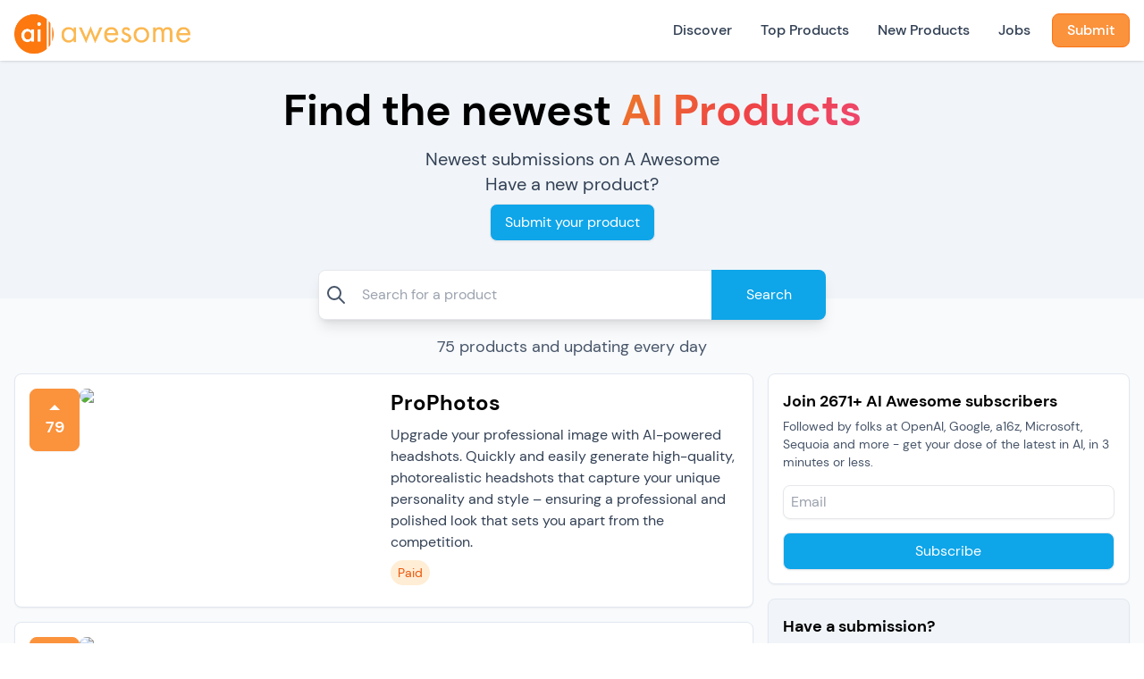

--- FILE ---
content_type: text/html; charset=utf-8
request_url: https://www.aiawesome.com/new
body_size: 8165
content:
<!DOCTYPE html><html><head><meta charSet="utf-8"/><meta name="viewport" content="width=device-width"/><meta name="twitter:card" content="summary"/><meta property="og:url" content="https://aiawesome.com/"/><meta property="og:type" content="website"/><meta property="og:locale" content="en_US"/><meta property="og:site_name" content="AI Awesome"/><title>AI Awesome - New Products and Tools</title><meta name="robots" content="index,follow"/><meta name="description" content="Discover the latest AI solutions with AI Awesome. Our experts research and test the most innovative tools in AI, including LLMs such as GPT4 and Diffusion models. Find the right tools for your business needs in areas like NLP and automation. Start exploring today"/><meta property="og:title" content="AI Awesome - New Products and Tools"/><meta property="og:description" content="Discover the latest AI solutions with AI Awesome. Our experts research and test the most innovative tools in AI, including LLMs such as GPT4 and Diffusion models. Find the right tools for your business needs in areas like NLP and automation. Start exploring today"/><meta name="next-head-count" content="12"/><link href="/apple-touch-icon.png" rel="apple-touch-icon" sizes="180x180"/><link href="/favicon-32x32.png" rel="icon" sizes="32x32" type="image/png"/><link href="/favicon-16x16.png" rel="icon" sizes="16x16" type="image/png"/><link href="/favicon.ico" rel="shortcut icon"/><link href="/site.webmanifest" rel="manifest"/><link color="#da532c" href="/safari-pinned-tab.svg" rel="mask-icon"/><meta content="#da532c" name="msapplication-TileColor"/><meta content="#ffffff" name="theme-color"/><link as="font" crossorigin="anonymous" href="/fonts/subset-DMSans-Regular.woff2" rel="preload" type="font/woff2"/><link as="font" crossorigin="anonymous" href="/fonts/subset-DMSans-Medium.woff2" rel="preload" type="font/woff2"/><link as="font" crossorigin="anonymous" href="/fonts/subset-DMSans-Bold.woff2" rel="preload" type="font/woff2"/><script async="" src="https://www.googletagmanager.com/gtag/js?id=G-T11DWBCM74"></script><script>
                window.dataLayer = window.dataLayer || [];
                function gtag(){dataLayer.push(arguments);}
                gtag('js', new Date());
                gtag('config', 'G-T11DWBCM74', {
                  page_path: window.location.pathname,
                });
              </script><link rel="preload" href="/_next/static/css/63631fc510ac304c.css" as="style"/><link rel="stylesheet" href="/_next/static/css/63631fc510ac304c.css" data-n-g=""/><noscript data-n-css=""></noscript><script defer="" nomodule="" src="/_next/static/chunks/polyfills-c67a75d1b6f99dc8.js"></script><script src="/_next/static/chunks/webpack-36d12a75f0098f30.js" defer=""></script><script src="/_next/static/chunks/framework-2c79e2a64abdb08b.js" defer=""></script><script src="/_next/static/chunks/main-74c4d6b2b5c362f3.js" defer=""></script><script src="/_next/static/chunks/pages/_app-ea447695cda80a9a.js" defer=""></script><script src="/_next/static/chunks/1bfc9850-c4bbe757340e9639.js" defer=""></script><script src="/_next/static/chunks/166-0f51c7fd2282c790.js" defer=""></script><script src="/_next/static/chunks/797-e4367a52f22c1212.js" defer=""></script><script src="/_next/static/chunks/248-47fb81aa838fcde3.js" defer=""></script><script src="/_next/static/chunks/pages/new-ea1fd6ba245491b2.js" defer=""></script><script src="/_next/static/lcP-hXa4U8x-QGOfXcni2/_buildManifest.js" defer=""></script><script src="/_next/static/lcP-hXa4U8x-QGOfXcni2/_ssgManifest.js" defer=""></script></head><body><div id="__next"><div class="sticky top-0 z-50 w-full bg-transparent backdrop-blur-xl" data-headlessui-state=""><div class="shadow"><div class="m-auto flex min-h-[60px] max-w-[1280px] items-center justify-between space-x-2 px-4 py-1"><div class="flex shrink lg:col-span-2 xl:w-full xl:max-w-[240px]"><a href="/"><span class="sr-only">AI Awesome</span><div class="mt-1 w-[200px] min-w-[200px] cursor-pointer"><img alt="logo" loading="lazy" width="1456" height="406" decoding="async" data-nimg="1" class="image" style="color:transparent" srcSet="/_next/image?url=%2F_next%2Fstatic%2Fmedia%2Flogo.f8e6e674.png&amp;w=1920&amp;q=75 1x, /_next/image?url=%2F_next%2Fstatic%2Fmedia%2Flogo.f8e6e674.png&amp;w=3840&amp;q=75 2x" src="/_next/image?url=%2F_next%2Fstatic%2Fmedia%2Flogo.f8e6e674.png&amp;w=3840&amp;q=75"/></div></a></div><div class="hidden items-center lg:flex"><div class="flex-left flex space-x-4 font-medium text-slate-700"><div class="flex items-center"><a class="rounded-lg px-2 py-1 hover:bg-slate-200 hover:text-black" href="/">Discover</a></div><div class="flex items-center"><a class="rounded-lg px-2 py-1 hover:bg-slate-200 hover:text-black" href="/top">Top Products</a></div><div class="flex items-center"><a class="rounded-lg px-2 py-1 hover:bg-slate-200 hover:text-black" href="/new">New Products</a></div><div class="flex items-center"><a class="rounded-lg px-2 py-1 hover:bg-slate-200 hover:text-black" href="/jobs">Jobs</a></div><div class="flex items-center"><a href="/submit"><button class="rounded-lg border border-orange-500 bg-orange-400 px-4 text-white hover:bg-orange-700 py-1.5" type="button">Submit</button></a></div><nav class="hidden space-x-2"><div class="relative" data-headlessui-state=""><button class="group inline-flex items-center rounded-md bg-transparent px-3 py-1.5 text-base hover:bg-slate-200" type="button" aria-expanded="false" data-headlessui-state=""><svg xmlns="http://www.w3.org/2000/svg" fill="none" viewBox="0 0 24 24" stroke-width="1.5" stroke="currentColor" aria-hidden="true" class="text-slate-400 h-5 w-5 group-hover:text-slate-900"><path stroke-linecap="round" stroke-linejoin="round" d="M19.5 8.25l-7.5 7.5-7.5-7.5"></path></svg></button></div></nav></div></div><div class="lg:hidden"><button class="inline-flex items-center justify-center rounded-md bg-white p-2 text-slate-400 hover:bg-blue-200 hover:text-slate-900" type="button" aria-expanded="false" data-headlessui-state=""><span class="sr-only">Open menu</span><svg xmlns="http://www.w3.org/2000/svg" fill="none" viewBox="0 0 24 24" stroke-width="1.5" stroke="currentColor" aria-hidden="true" class="h-5 w-5"><path stroke-linecap="round" stroke-linejoin="round" d="M3.75 6.75h16.5M3.75 12h16.5m-16.5 5.25h16.5"></path></svg></button></div></div></div></div><div class="bg-slate-50"><div class="bg-slate-100"><div class="m-auto grid max-w-[1280px] place-items-center items-center space-y-4 py-8 px-4 pb-16 "><h1 class="text-5xl font-bold">Find the newest <span class="animated-gradient-text text-5xl">AI Products</span></h1><div class="grid place-items-center text-slate-700"><p class="text-xl">Newest submissions on A Awesome</p><p class="mb-2 text-xl">Have a new product?</p><a rel="noopener noreferrer" target="_blank" href="https://iujeg098d00.typeform.com/submit-ai-tool"><button class="rounded-lg border py-2 shadow-sm bg-sky-500 px-4 text-white hover:bg-sky-700" type="button">Submit your product</button></a></div></div></div><div class="m-auto -mt-8 grid max-w-[1280px] place-items-center bg-transparent"><form class="w-full max-w-[600px] px-4"><div class="relative w-full text-slate-600"><span class="absolute inset-y-0 left-0 flex items-center pl-2"><svg class="h-6 w-6" fill="none" stroke="currentColor" stroke-linecap="round" stroke-linejoin="round" stroke-width="2" viewBox="0 0 24 24"><path d="M21 21l-6-6m2-5a7 7 0 11-14 0 7 7 0 0114 0z"></path></svg></span><input autoComplete="off" class="text-md h-[56px] w-full rounded-lg border py-2 pl-12 text-slate-900 shadow-lg hover:shadow-xl" name="searchInput" placeholder="Search for a product" type="text"/><button class="absolute right-0 top-0 h-full w-32 rounded-r-lg bg-sky-500 font-thin text-white hover:bg-sky-700" type="submit">Search</button></div></form><h4 class="mt-4 text-lg font-light text-slate-600">75<!-- --> products and updating every day</h4></div><div class="m-auto max-w-[1280px] bg-slate-50 px-4 py-4"><div class="grid lg:grid-cols-12 lg:gap-4"><div class="mb-4 space-y-4 lg:col-span-8 lg:mb-0"><div><a href="/products/prophotos"><div class="border-slate-200 bg-white shadow-sm mb-4 rounded-lg border"><div class="xs:grid-cols-1 grid grid-cols-1 gap-4 rounded-lg from-white via-white to-blue-100 p-4 transition duration-300 ease-in hover:bg-[radial-gradient(ellipse_at_bottom_left,_var(--tw-gradient-stops))] md:grid-cols-2 lg:grid-cols-2"><div class="col-span-1 flex items-start gap-2"><div><button class="border shadow-sm undefined undefined grid place-items-center rounded-lg p-0 py-3 text-white duration-300 ease-in border-orange-400 bg-orange-400 hover:bg-orange-500" type="button" style="width:56px"><svg stroke="currentColor" fill="currentColor" stroke-width="0" viewBox="0 0 12 16" class="h-4 w-4 text-white " height="1em" width="1em" xmlns="http://www.w3.org/2000/svg"><path fill-rule="evenodd" d="M12 11L6 5l-6 6h12z"></path></svg><p class="text-lg font-semibold">79</p></button></div><div class="overflow-hidden rounded-lg md:max-w-[298px] lg:max-w-[398px]"><img loading="lazy" width="300" height="300" decoding="async" data-nimg="1" class=" transition-all duration-500 hover:scale-125" style="color:transparent" srcSet="/_next/image?url=https%3A%2F%2Fres.cloudinary.com%2Fdzqiiewro%2Fimage%2Fupload%2Fv1681745561%2Fwh5sptscqj5coxf9hmsf.png&amp;w=384&amp;q=75 1x, /_next/image?url=https%3A%2F%2Fres.cloudinary.com%2Fdzqiiewro%2Fimage%2Fupload%2Fv1681745561%2Fwh5sptscqj5coxf9hmsf.png&amp;w=640&amp;q=75 2x" src="/_next/image?url=https%3A%2F%2Fres.cloudinary.com%2Fdzqiiewro%2Fimage%2Fupload%2Fv1681745561%2Fwh5sptscqj5coxf9hmsf.png&amp;w=640&amp;q=75"/></div></div><div class="col-span-1"><div class="w-full space-y-2"><h1 class="font-bold text-2xl">ProPhotos</h1><h2 class="text-lg font-light text-slate-600"></h2><p class="text-md font-light text-slate-700">Upgrade your professional image with AI-powered headshots. Quickly and easily generate high-quality, photorealistic headshots that capture your unique personality and style – ensuring a professional and polished look that sets you apart from the competition.</p><div class="flex space-x-2"><p><span class="whitespace-nowrap py-1 inline-block rounded-full bg-orange-100 px-2 text-sm text-orange-600">Paid</span></p></div><div class="flex space-x-2"></div></div></div></div></div></a><a href="/products/gajix"><div class="border-slate-200 bg-white shadow-sm mb-4 rounded-lg border"><div class="xs:grid-cols-1 grid grid-cols-1 gap-4 rounded-lg from-white via-white to-blue-100 p-4 transition duration-300 ease-in hover:bg-[radial-gradient(ellipse_at_bottom_left,_var(--tw-gradient-stops))] md:grid-cols-2 lg:grid-cols-2"><div class="col-span-1 flex items-start gap-2"><div><button class="border shadow-sm undefined undefined grid place-items-center rounded-lg p-0 py-3 text-white duration-300 ease-in border-orange-400 bg-orange-400 hover:bg-orange-500" type="button" style="width:56px"><svg stroke="currentColor" fill="currentColor" stroke-width="0" viewBox="0 0 12 16" class="h-4 w-4 text-white " height="1em" width="1em" xmlns="http://www.w3.org/2000/svg"><path fill-rule="evenodd" d="M12 11L6 5l-6 6h12z"></path></svg><p class="text-lg font-semibold">67</p></button></div><div class="overflow-hidden rounded-lg md:max-w-[298px] lg:max-w-[398px]"><img loading="lazy" width="300" height="300" decoding="async" data-nimg="1" class=" transition-all duration-500 hover:scale-125" style="color:transparent" srcSet="/_next/image?url=https%3A%2F%2Fres.cloudinary.com%2Fdzqiiewro%2Fimage%2Fupload%2Fv1681745568%2Fwmp2awsloc3aebvxfydl.png&amp;w=384&amp;q=75 1x, /_next/image?url=https%3A%2F%2Fres.cloudinary.com%2Fdzqiiewro%2Fimage%2Fupload%2Fv1681745568%2Fwmp2awsloc3aebvxfydl.png&amp;w=640&amp;q=75 2x" src="/_next/image?url=https%3A%2F%2Fres.cloudinary.com%2Fdzqiiewro%2Fimage%2Fupload%2Fv1681745568%2Fwmp2awsloc3aebvxfydl.png&amp;w=640&amp;q=75"/></div></div><div class="col-span-1"><div class="w-full space-y-2"><h1 class="font-bold text-2xl">GAJIX</h1><h2 class="text-lg font-light text-slate-600"></h2><p class="text-md font-light text-slate-700">Introducing GAJIX: Your Personal AI Learning Assistant

GAJIX is a cutting-edge AI learning assistant designed to revolutionize the way you learn and master new subjects. Combining advanced AI technology with a user-friendly interface, GAJIX is the ultimate learning tool for students, professionals, and lifelong learners.

Key Features:

Simplified Overviews and Explanations: GAJIX breaks down complex subjects and topics into easily digestible overviews, ensuring you grasp core concepts...</p><div class="flex space-x-2"><p><span class="whitespace-nowrap py-1 inline-block rounded-full bg-orange-100 px-2 text-sm text-orange-600">Paid</span></p><p><span class="whitespace-nowrap py-1 inline-block rounded-full bg-orange-100 px-2 text-sm text-orange-600">Free trial</span></p></div><div class="flex space-x-2"></div></div></div></div></div></a><a href="/products/ai-talk"><div class="border-slate-200 bg-white shadow-sm mb-4 rounded-lg border"><div class="xs:grid-cols-1 grid grid-cols-1 gap-4 rounded-lg from-white via-white to-blue-100 p-4 transition duration-300 ease-in hover:bg-[radial-gradient(ellipse_at_bottom_left,_var(--tw-gradient-stops))] md:grid-cols-2 lg:grid-cols-2"><div class="col-span-1 flex items-start gap-2"><div><button class="border shadow-sm undefined undefined grid place-items-center rounded-lg p-0 py-3 text-white duration-300 ease-in border-orange-400 bg-orange-400 hover:bg-orange-500" type="button" style="width:56px"><svg stroke="currentColor" fill="currentColor" stroke-width="0" viewBox="0 0 12 16" class="h-4 w-4 text-white " height="1em" width="1em" xmlns="http://www.w3.org/2000/svg"><path fill-rule="evenodd" d="M12 11L6 5l-6 6h12z"></path></svg><p class="text-lg font-semibold">41</p></button></div><div class="overflow-hidden rounded-lg md:max-w-[298px] lg:max-w-[398px]"><img loading="lazy" width="300" height="300" decoding="async" data-nimg="1" class=" transition-all duration-500 hover:scale-125" style="color:transparent" srcSet="/_next/image?url=https%3A%2F%2Fres.cloudinary.com%2Fdzqiiewro%2Fimage%2Fupload%2Fv1681745580%2Fnbdpsq1kkfebgeotyj6o.png&amp;w=384&amp;q=75 1x, /_next/image?url=https%3A%2F%2Fres.cloudinary.com%2Fdzqiiewro%2Fimage%2Fupload%2Fv1681745580%2Fnbdpsq1kkfebgeotyj6o.png&amp;w=640&amp;q=75 2x" src="/_next/image?url=https%3A%2F%2Fres.cloudinary.com%2Fdzqiiewro%2Fimage%2Fupload%2Fv1681745580%2Fnbdpsq1kkfebgeotyj6o.png&amp;w=640&amp;q=75"/></div></div><div class="col-span-1"><div class="w-full space-y-2"><h1 class="font-bold text-2xl">AI Talk</h1><h2 class="text-lg font-light text-slate-600"></h2><p class="text-md font-light text-slate-700">AI talk app</p><div class="flex space-x-2"><p><span class="whitespace-nowrap py-1 inline-block rounded-full bg-orange-100 px-2 text-sm text-orange-600">Free</span></p></div><div class="flex space-x-2"></div></div></div></div></div></a><a href="/products/autoryai"><div class="border-slate-200 bg-white shadow-sm mb-4 rounded-lg border"><div class="xs:grid-cols-1 grid grid-cols-1 gap-4 rounded-lg from-white via-white to-blue-100 p-4 transition duration-300 ease-in hover:bg-[radial-gradient(ellipse_at_bottom_left,_var(--tw-gradient-stops))] md:grid-cols-2 lg:grid-cols-2"><div class="col-span-1 flex items-start gap-2"><div><button class="border shadow-sm undefined undefined grid place-items-center rounded-lg p-0 py-3 text-white duration-300 ease-in border-orange-400 bg-orange-400 hover:bg-orange-500" type="button" style="width:56px"><svg stroke="currentColor" fill="currentColor" stroke-width="0" viewBox="0 0 12 16" class="h-4 w-4 text-white " height="1em" width="1em" xmlns="http://www.w3.org/2000/svg"><path fill-rule="evenodd" d="M12 11L6 5l-6 6h12z"></path></svg><p class="text-lg font-semibold">30</p></button></div><div class="overflow-hidden rounded-lg md:max-w-[298px] lg:max-w-[398px]"><img loading="lazy" width="300" height="300" decoding="async" data-nimg="1" class=" transition-all duration-500 hover:scale-125" style="color:transparent" srcSet="/_next/image?url=https%3A%2F%2Fres.cloudinary.com%2Fdzqiiewro%2Fimage%2Fupload%2Fv1681745574%2Fniuuppi5rlgqqgogcoxk.png&amp;w=384&amp;q=75 1x, /_next/image?url=https%3A%2F%2Fres.cloudinary.com%2Fdzqiiewro%2Fimage%2Fupload%2Fv1681745574%2Fniuuppi5rlgqqgogcoxk.png&amp;w=640&amp;q=75 2x" src="/_next/image?url=https%3A%2F%2Fres.cloudinary.com%2Fdzqiiewro%2Fimage%2Fupload%2Fv1681745574%2Fniuuppi5rlgqqgogcoxk.png&amp;w=640&amp;q=75"/></div></div><div class="col-span-1"><div class="w-full space-y-2"><h1 class="font-bold text-2xl">Autory.ai</h1><h2 class="text-lg font-light text-slate-600"></h2><p class="text-md font-light text-slate-700">The tool to automate everything, chain together API calls, code snippets and AI on the automation canvas. To create repeatable verifiable automation drag and drop modules in classic no-code fashion.</p><div class="flex space-x-2"><p><span class="whitespace-nowrap py-1 inline-block rounded-full bg-orange-100 px-2 text-sm text-orange-600">Paid</span></p></div><div class="flex space-x-2"></div></div></div></div></div></a><a href="/products/ai-mail-assistant"><div class="border-slate-200 bg-white shadow-sm mb-4 rounded-lg border"><div class="xs:grid-cols-1 grid grid-cols-1 gap-4 rounded-lg from-white via-white to-blue-100 p-4 transition duration-300 ease-in hover:bg-[radial-gradient(ellipse_at_bottom_left,_var(--tw-gradient-stops))] md:grid-cols-2 lg:grid-cols-2"><div class="col-span-1 flex items-start gap-2"><div><button class="border shadow-sm undefined undefined grid place-items-center rounded-lg p-0 py-3 text-white duration-300 ease-in border-orange-400 bg-orange-400 hover:bg-orange-500" type="button" style="width:56px"><svg stroke="currentColor" fill="currentColor" stroke-width="0" viewBox="0 0 12 16" class="h-4 w-4 text-white " height="1em" width="1em" xmlns="http://www.w3.org/2000/svg"><path fill-rule="evenodd" d="M12 11L6 5l-6 6h12z"></path></svg><p class="text-lg font-semibold">23</p></button></div><div class="overflow-hidden rounded-lg md:max-w-[298px] lg:max-w-[398px]"><img loading="lazy" width="300" height="300" decoding="async" data-nimg="1" class=" transition-all duration-500 hover:scale-125" style="color:transparent" srcSet="/_next/image?url=https%3A%2F%2Fres.cloudinary.com%2Fdzqiiewro%2Fimage%2Fupload%2Fv1681745591%2Fd15elgyujadjurgat0ct.png&amp;w=384&amp;q=75 1x, /_next/image?url=https%3A%2F%2Fres.cloudinary.com%2Fdzqiiewro%2Fimage%2Fupload%2Fv1681745591%2Fd15elgyujadjurgat0ct.png&amp;w=640&amp;q=75 2x" src="/_next/image?url=https%3A%2F%2Fres.cloudinary.com%2Fdzqiiewro%2Fimage%2Fupload%2Fv1681745591%2Fd15elgyujadjurgat0ct.png&amp;w=640&amp;q=75"/></div></div><div class="col-span-1"><div class="w-full space-y-2"><h1 class="font-bold text-2xl">AI Mail Assistant</h1><h2 class="text-lg font-light text-slate-600"></h2><p class="text-md font-light text-slate-700">AI Mail Assistant is the ultimate Gmail™ add-on that utilizes advanced AI technology to revolutionize email management. The add-on includes features such as an auto-responder, email summarizer, email translation in 13 languages, &quot;Improve Draft&quot; feature to suggest changes and improvements, and also a way to directly ask questions to ChatGPT without the need of an OpenAI account. AI Mail Assistant saves time and effort while delivering fast, accurate, and professional results, making it a...</p><div class="flex space-x-2"><p><span class="whitespace-nowrap py-1 inline-block rounded-full bg-orange-100 px-2 text-sm text-orange-600">Free trial</span></p></div><div class="flex space-x-2"></div></div></div></div></div></a><a href="/products/wonder-worker"><div class="border-slate-200 bg-white shadow-sm mb-4 rounded-lg border"><div class="xs:grid-cols-1 grid grid-cols-1 gap-4 rounded-lg from-white via-white to-blue-100 p-4 transition duration-300 ease-in hover:bg-[radial-gradient(ellipse_at_bottom_left,_var(--tw-gradient-stops))] md:grid-cols-2 lg:grid-cols-2"><div class="col-span-1 flex items-start gap-2"><div><button class="border shadow-sm undefined undefined grid place-items-center rounded-lg p-0 py-3 text-white duration-300 ease-in border-orange-400 bg-orange-400 hover:bg-orange-500" type="button" style="width:56px"><svg stroke="currentColor" fill="currentColor" stroke-width="0" viewBox="0 0 12 16" class="h-4 w-4 text-white " height="1em" width="1em" xmlns="http://www.w3.org/2000/svg"><path fill-rule="evenodd" d="M12 11L6 5l-6 6h12z"></path></svg><p class="text-lg font-semibold">18</p></button></div><div class="overflow-hidden rounded-lg md:max-w-[298px] lg:max-w-[398px]"><img loading="lazy" width="300" height="300" decoding="async" data-nimg="1" class=" transition-all duration-500 hover:scale-125" style="color:transparent" srcSet="/_next/image?url=https%3A%2F%2Fres.cloudinary.com%2Fdzqiiewro%2Fimage%2Fupload%2Fv1681745598%2Ftiyvzjyhjgp9ln8vdycq.png&amp;w=384&amp;q=75 1x, /_next/image?url=https%3A%2F%2Fres.cloudinary.com%2Fdzqiiewro%2Fimage%2Fupload%2Fv1681745598%2Ftiyvzjyhjgp9ln8vdycq.png&amp;w=640&amp;q=75 2x" src="/_next/image?url=https%3A%2F%2Fres.cloudinary.com%2Fdzqiiewro%2Fimage%2Fupload%2Fv1681745598%2Ftiyvzjyhjgp9ln8vdycq.png&amp;w=640&amp;q=75"/></div></div><div class="col-span-1"><div class="w-full space-y-2"><h1 class="font-bold text-2xl">Wonder Worker</h1><h2 class="text-lg font-light text-slate-600"></h2><p class="text-md font-light text-slate-700">Use ChatGPT collaboratively directly in slack.</p><div class="flex space-x-2"><p><span class="whitespace-nowrap py-1 inline-block rounded-full bg-orange-100 px-2 text-sm text-orange-600">Paid</span></p></div><div class="flex space-x-2"></div></div></div></div></div></a><a href="/products/onlycoms"><div class="border-slate-200 bg-white shadow-sm mb-4 rounded-lg border"><div class="xs:grid-cols-1 grid grid-cols-1 gap-4 rounded-lg from-white via-white to-blue-100 p-4 transition duration-300 ease-in hover:bg-[radial-gradient(ellipse_at_bottom_left,_var(--tw-gradient-stops))] md:grid-cols-2 lg:grid-cols-2"><div class="col-span-1 flex items-start gap-2"><div><button class="border shadow-sm undefined undefined grid place-items-center rounded-lg p-0 py-3 text-white duration-300 ease-in border-orange-400 bg-orange-400 hover:bg-orange-500" type="button" style="width:56px"><svg stroke="currentColor" fill="currentColor" stroke-width="0" viewBox="0 0 12 16" class="h-4 w-4 text-white " height="1em" width="1em" xmlns="http://www.w3.org/2000/svg"><path fill-rule="evenodd" d="M12 11L6 5l-6 6h12z"></path></svg><p class="text-lg font-semibold">10</p></button></div><div class="overflow-hidden rounded-lg md:max-w-[298px] lg:max-w-[398px]"><img loading="lazy" width="300" height="300" decoding="async" data-nimg="1" class=" transition-all duration-500 hover:scale-125" style="color:transparent" srcSet="/_next/image?url=https%3A%2F%2Fres.cloudinary.com%2Fdzqiiewro%2Fimage%2Fupload%2Fv1681745603%2Foipvkbkdh0wbla3qjpqu.png&amp;w=384&amp;q=75 1x, /_next/image?url=https%3A%2F%2Fres.cloudinary.com%2Fdzqiiewro%2Fimage%2Fupload%2Fv1681745603%2Foipvkbkdh0wbla3qjpqu.png&amp;w=640&amp;q=75 2x" src="/_next/image?url=https%3A%2F%2Fres.cloudinary.com%2Fdzqiiewro%2Fimage%2Fupload%2Fv1681745603%2Foipvkbkdh0wbla3qjpqu.png&amp;w=640&amp;q=75"/></div></div><div class="col-span-1"><div class="w-full space-y-2"><h1 class="font-bold text-2xl">Only.Coms</h1><h2 class="text-lg font-light text-slate-600"></h2><p class="text-md font-light text-slate-700">Find an available .com domain for your next project</p><div class="flex space-x-2"><p><span class="whitespace-nowrap py-1 inline-block rounded-full bg-orange-100 px-2 text-sm text-orange-600">Free</span></p></div><div class="flex space-x-2"></div></div></div></div></div></a><a href="/products/schoolai"><div class="border-slate-200 bg-white shadow-sm mb-4 rounded-lg border"><div class="xs:grid-cols-1 grid grid-cols-1 gap-4 rounded-lg from-white via-white to-blue-100 p-4 transition duration-300 ease-in hover:bg-[radial-gradient(ellipse_at_bottom_left,_var(--tw-gradient-stops))] md:grid-cols-2 lg:grid-cols-2"><div class="col-span-1 flex items-start gap-2"><div><button class="border shadow-sm undefined undefined grid place-items-center rounded-lg p-0 py-3 text-white duration-300 ease-in border-orange-400 bg-orange-400 hover:bg-orange-500" type="button" style="width:56px"><svg stroke="currentColor" fill="currentColor" stroke-width="0" viewBox="0 0 12 16" class="h-4 w-4 text-white " height="1em" width="1em" xmlns="http://www.w3.org/2000/svg"><path fill-rule="evenodd" d="M12 11L6 5l-6 6h12z"></path></svg><p class="text-lg font-semibold">19</p></button></div><div class="overflow-hidden rounded-lg md:max-w-[298px] lg:max-w-[398px]"><img loading="lazy" width="300" height="300" decoding="async" data-nimg="1" class=" transition-all duration-500 hover:scale-125" style="color:transparent" srcSet="/_next/image?url=https%3A%2F%2Fres.cloudinary.com%2Fdzqiiewro%2Fimage%2Fupload%2Fv1681745615%2Fmttbmpepnst5ekpkunpa.png&amp;w=384&amp;q=75 1x, /_next/image?url=https%3A%2F%2Fres.cloudinary.com%2Fdzqiiewro%2Fimage%2Fupload%2Fv1681745615%2Fmttbmpepnst5ekpkunpa.png&amp;w=640&amp;q=75 2x" src="/_next/image?url=https%3A%2F%2Fres.cloudinary.com%2Fdzqiiewro%2Fimage%2Fupload%2Fv1681745615%2Fmttbmpepnst5ekpkunpa.png&amp;w=640&amp;q=75"/></div></div><div class="col-span-1"><div class="w-full space-y-2"><h1 class="font-bold text-2xl">SchoolAI</h1><h2 class="text-lg font-light text-slate-600"></h2><p class="text-md font-light text-slate-700">SchoolAI.co is an advanced AI writing tool designed specifically for teachers and educators. Our focus is on privacy - we guarantee that any information entered into the platform won&#x27;t be used as training data for our AI. SchoolAI streamlines the creation of school-related documents such as reports, marking, lesson plans, assessments, emails, brainstorming, quizzes, and much more, saving educators valuable time. We&#x27;re the leading AI solution for academic institutions worldwide, used in over...</p><div class="flex space-x-2"><p><span class="whitespace-nowrap py-1 inline-block rounded-full bg-orange-100 px-2 text-sm text-orange-600">Freemium</span></p></div><div class="flex space-x-2"></div></div></div></div></div></a><a href="/products/chatgpt-for-youtube"><div class="border-slate-200 bg-white shadow-sm mb-4 rounded-lg border"><div class="xs:grid-cols-1 grid grid-cols-1 gap-4 rounded-lg from-white via-white to-blue-100 p-4 transition duration-300 ease-in hover:bg-[radial-gradient(ellipse_at_bottom_left,_var(--tw-gradient-stops))] md:grid-cols-2 lg:grid-cols-2"><div class="col-span-1 flex items-start gap-2"><div><button class="border shadow-sm undefined undefined grid place-items-center rounded-lg p-0 py-3 text-white duration-300 ease-in border-orange-400 bg-orange-400 hover:bg-orange-500" type="button" style="width:56px"><svg stroke="currentColor" fill="currentColor" stroke-width="0" viewBox="0 0 12 16" class="h-4 w-4 text-white " height="1em" width="1em" xmlns="http://www.w3.org/2000/svg"><path fill-rule="evenodd" d="M12 11L6 5l-6 6h12z"></path></svg><p class="text-lg font-semibold">20</p></button></div><div class="overflow-hidden rounded-lg md:max-w-[298px] lg:max-w-[398px]"><img loading="lazy" width="300" height="300" decoding="async" data-nimg="1" class=" transition-all duration-500 hover:scale-125" style="color:transparent" srcSet="/_next/image?url=https%3A%2F%2Fres.cloudinary.com%2Fdzqiiewro%2Fimage%2Fupload%2Fv1681745628%2Foxinboiuzi7qxop8hdkz.png&amp;w=384&amp;q=75 1x, /_next/image?url=https%3A%2F%2Fres.cloudinary.com%2Fdzqiiewro%2Fimage%2Fupload%2Fv1681745628%2Foxinboiuzi7qxop8hdkz.png&amp;w=640&amp;q=75 2x" src="/_next/image?url=https%3A%2F%2Fres.cloudinary.com%2Fdzqiiewro%2Fimage%2Fupload%2Fv1681745628%2Foxinboiuzi7qxop8hdkz.png&amp;w=640&amp;q=75"/></div></div><div class="col-span-1"><div class="w-full space-y-2"><h1 class="font-bold text-2xl">ChatGPT for Youtube</h1><h2 class="text-lg font-light text-slate-600"></h2><p class="text-md font-light text-slate-700">ChatGPT for Youtube is a Chrome Extension that provides access to the summary of YouTube videos. Let you quickly get the content of the video, save time and learn quicker.</p><div class="flex space-x-2"><p><span class="whitespace-nowrap py-1 inline-block rounded-full bg-orange-100 px-2 text-sm text-orange-600">Freemium</span></p></div><div class="flex space-x-2"></div></div></div></div></div></a><a href="/products/built-with-ai-club"><div class="border-slate-200 bg-white shadow-sm mb-4 rounded-lg border"><div class="xs:grid-cols-1 grid grid-cols-1 gap-4 rounded-lg from-white via-white to-blue-100 p-4 transition duration-300 ease-in hover:bg-[radial-gradient(ellipse_at_bottom_left,_var(--tw-gradient-stops))] md:grid-cols-2 lg:grid-cols-2"><div class="col-span-1 flex items-start gap-2"><div><button class="border shadow-sm undefined undefined grid place-items-center rounded-lg p-0 py-3 text-white duration-300 ease-in border-orange-400 bg-orange-400 hover:bg-orange-500" type="button" style="width:56px"><svg stroke="currentColor" fill="currentColor" stroke-width="0" viewBox="0 0 12 16" class="h-4 w-4 text-white " height="1em" width="1em" xmlns="http://www.w3.org/2000/svg"><path fill-rule="evenodd" d="M12 11L6 5l-6 6h12z"></path></svg><p class="text-lg font-semibold">11</p></button></div><div class="overflow-hidden rounded-lg md:max-w-[298px] lg:max-w-[398px]"><img loading="lazy" width="300" height="300" decoding="async" data-nimg="1" class=" transition-all duration-500 hover:scale-125" style="color:transparent" srcSet="/_next/image?url=https%3A%2F%2Fres.cloudinary.com%2Fdzqiiewro%2Fimage%2Fupload%2Fv1681745639%2Fks2svkdg1xv4jtoqgxt6.png&amp;w=384&amp;q=75 1x, /_next/image?url=https%3A%2F%2Fres.cloudinary.com%2Fdzqiiewro%2Fimage%2Fupload%2Fv1681745639%2Fks2svkdg1xv4jtoqgxt6.png&amp;w=640&amp;q=75 2x" src="/_next/image?url=https%3A%2F%2Fres.cloudinary.com%2Fdzqiiewro%2Fimage%2Fupload%2Fv1681745639%2Fks2svkdg1xv4jtoqgxt6.png&amp;w=640&amp;q=75"/></div></div><div class="col-span-1"><div class="w-full space-y-2"><h1 class="font-bold text-2xl">Built With AI Club</h1><h2 class="text-lg font-light text-slate-600"></h2><p class="text-md font-light text-slate-700">Learn how to build a digital business with AI and No Code. Go live in weeks, not months — no developers needed.</p><div class="flex space-x-2"><p><span class="whitespace-nowrap py-1 inline-block rounded-full bg-orange-100 px-2 text-sm text-orange-600">Paid</span></p></div><div class="flex space-x-2"></div></div></div></div></div></a></div><div class="flex items-center justify-between space-x-8"><div class="flex items-center justify-start space-x-8"><div class="flex items-center"><button class="flex items-center rounded-lg border border-gray-300 bg-white px-2 py-1 text-gray-500 hover:bg-gray-100" disabled="" type="button"><svg xmlns="http://www.w3.org/2000/svg" viewBox="0 0 24 24" fill="currentColor" aria-hidden="true" class="h-5 w-5"><path fill-rule="evenodd" d="M7.72 12.53a.75.75 0 010-1.06l7.5-7.5a.75.75 0 111.06 1.06L9.31 12l6.97 6.97a.75.75 0 11-1.06 1.06l-7.5-7.5z" clip-rule="evenodd"></path></svg></button><button class="ml-2 flex items-center rounded-lg border border-gray-300 bg-white px-2 py-1 text-gray-500 hover:bg-gray-100" type="button"><svg xmlns="http://www.w3.org/2000/svg" viewBox="0 0 24 24" fill="currentColor" aria-hidden="true" class="h-5 w-5"><path fill-rule="evenodd" d="M16.28 11.47a.75.75 0 010 1.06l-7.5 7.5a.75.75 0 01-1.06-1.06L14.69 12 7.72 5.03a.75.75 0 011.06-1.06l7.5 7.5z" clip-rule="evenodd"></path></svg></button></div><div><span class="text-sm text-gray-700">Page </span><input class="mx-2 w-16 rounded-lg border border-gray-300 py-1 px-2 text-sm text-gray-500 shadow-sm" max="8" min="1" type="number" value="1"/><span class="text-sm text-gray-700"> of <!-- -->8</span></div></div><div><p class="text-sm text-gray-700">Total <span class="font-medium"> <!-- -->75<!-- --> </span> entries</p></div><div class="hidden items-center space-x-8 md:flex"><div><label class="text-sm text-gray-700">Show</label><select class="mx-2 rounded-lg border border-gray-300 py-1 text-sm text-gray-500 shadow-sm"><option value="10" selected="">10</option><option value="20">20</option><option value="50">50</option></select><span class="text-sm text-gray-700">entries per page</span></div></div></div></div><div class="space-y-4 lg:col-span-4"><div class="sticky top-24 mb-4 space-y-4"><div class="rounded-lg border border-slate-200 bg-white shadow-sm flex h-full w-full flex-col p-4"><div class="flex-1"><h3 class="text-lg font-bold">Join <!-- -->+ AI Awesome subscribers</h3><p class="mt-1 text-sm text-slate-600">Followed by folks at OpenAI, Google, a16z, Microsoft, Sequoia and more - get your dose of the latest in AI, in 3 minutes or less.</p><form><div class="mt-4 mb-4"><input class="w-full rounded-lg border p-2 leading-tight shadow-sm" id="username" placeholder="Email" type="text" value=""/></div><div class="relative flex h-10 items-center justify-between"><button class="rounded-lg border px-4 py-2 shadow-sm w-full bg-sky-500 text-white hover:bg-sky-700" type="submit">Subscribe</button></div></form></div></div><div class="rounded-lg border border-slate-200 shadow-sm flex h-full w-full flex-col bg-slate-100 p-4"><div class="flex-1"><h3 class="text-lg font-bold">Have a submission?</h3><p class="mt-1 text-sm text-slate-600">Get your tool featured on AI Awesome</p></div><a target="_blank" href="https://iujeg098d00.typeform.com/submit-ai-tool"><button class="rounded-lg border bg-white px-4 py-2 shadow-sm hover:bg-slate-200 mt-4 w-full" type="button">Make a submission</button></a></div><div class="rounded-lg border border-slate-200 bg-white shadow-sm flex h-full w-full flex-col p-4"><div class="flex-1"><h3 class="text-lg font-bold">Want us to feature you?</h3><p class="mt-1 text-sm text-slate-600">Sponsor AI Awesome</p></div><p class="mt-1 text-sm text-slate-600">You&#x27;ll reach builders across the fastest-growing AI resource platform!</p><a target="_blank" href="mailto:eileen@aiawesome.com"><button class="rounded-lg border bg-white px-4 py-2 shadow-sm hover:bg-slate-200 mt-4 w-full" type="button">Sponsor us</button></a></div>=</div></div></div></div></div><div><div class="m-auto max-w-[1280px] space-y-8 px-4 py-16"><div class="grid grid-cols-1 gap-4 xl:grid-cols-4"><div><h3 class="mb-2 font-bold">AI Awesome</h3><p><a href="/">Discover</a></p><p><a href="/top">Top Products</a></p><p><a href="/new">New Products</a></p><p><a href="/hustles">HustleGPT Projects</a></p><p><a href="/jobs">AI Jobs</a></p></div><div><h3 class="mb-2 font-bold">Submit</h3><p><a href="https://iujeg098d00.typeform.com/submit-ai-tool" target="_blank">Submit a product</a></p><p><a href="https://iujeg098d00.typeform.com/job-listing" target="_blank">Submit a job</a></p><p><a href="https://iujeg098d00.typeform.com/submit-hustle" target="_blank">Submit a HustleGPT project</a></p></div><div><h3 class="mb-2 font-bold">About Us</h3><p><a href="mailto:eileen@aiawesome.com">Contact us</a></p><p><a href="mailto:eileen@aiawesome.com">Advertise/sponsor with us</a></p></div><div><h3 class="mb-2 font-bold">Legal</h3><p><a href="/terms-and-conditions">Terms and Conditions</a></p><p><a href="/privacy-policy">Privacy Policy</a></p><div><p>AI Awesome © 2022-<!-- -->2026</p></div></div></div></div></div></div><script id="__NEXT_DATA__" type="application/json">{"props":{"pageProps":{"b":true,"__APOLLO_STATE__":{"Product:643d67e600a2a92ff9b6efeb":{"__typename":"Product","_id":"643d67e600a2a92ff9b6efeb","created_at":null,"updated_at":null,"submitted_at":"2023-04-17","username":"prophotos","name":"ProPhotos","subtitle":null,"description":"Upgrade your professional image with AI-powered headshots. Quickly and easily generate high-quality, photorealistic headshots that capture your unique personality and style – ensuring a professional and polished look that sets you apart from the competition.","generated_description":null,"url":"https://prophotos.ai","image":"https://res.cloudinary.com/dzqiiewro/image/upload/v1681745561/wh5sptscqj5coxf9hmsf.png","tags":null,"pricing":{"__typename":"Pricing","pricing_options":["Paid"],"starting_price":"$25"},"similarweb_data":null,"upvotes_count":79,"upvotes_count_initial":null,"downvotes_count":null,"comments_count":null,"reviews_count":3,"reviews_total":10},"Product:643d67e600a2a92ff9b6efec":{"__typename":"Product","_id":"643d67e600a2a92ff9b6efec","created_at":null,"updated_at":null,"submitted_at":"2023-04-16","username":"gajix","name":"GAJIX","subtitle":null,"description":"Introducing GAJIX: Your Personal AI Learning Assistant\n\nGAJIX is a cutting-edge AI learning assistant designed to revolutionize the way you learn and master new subjects. Combining advanced AI technology with a user-friendly interface, GAJIX is the ultimate learning tool for students, professionals, and lifelong learners.\n\nKey Features:\n\nSimplified Overviews and Explanations: GAJIX breaks down complex subjects and topics into easily digestible overviews, ensuring you grasp core concepts quickly and efficiently.\n\nThe Best Questions for Deeper Learning: GAJIX curates the most relevant and thought-provoking questions to help you delve deeper into any topic and enhance your understanding.\n\nComprehensive Syllabus: Load every topic and subtopic in a subject with GAJIX's full syllabus feature, ensuring you cover all essential aspects of a subject.\n\nTopic Mastery: GAJIX supports your learning journey by providing clear explanations and resources for mastering every topic in a subject.\n\nGoal-Driven Learning: Tell GAJIX your learning objectives, and it will tailor your learning path, highlighting the importance of each topic and subtopic in achieving your goals.\n\nReal-World Experience: GAJIX goes beyond theoretical knowledge by helping you gain practical, real-world experience in any given topic.\n\nAsk Anything: Engage with GAJIX by asking your own questions on a topic and receive related questions to further expand your understanding.\n\nUnlock the full potential of your learning experience with GAJIX, the AI learning assistant that adapts to your needs and empowers you to reach new heights in your academic and professional pursuits.","generated_description":null,"url":"https://gajix.com","image":"https://res.cloudinary.com/dzqiiewro/image/upload/v1681745568/wmp2awsloc3aebvxfydl.png","tags":null,"pricing":{"__typename":"Pricing","pricing_options":["Paid","Free trial"],"starting_price":"$7.99"},"similarweb_data":null,"upvotes_count":67,"upvotes_count_initial":null,"downvotes_count":null,"comments_count":null,"reviews_count":2,"reviews_total":5},"Product:643d67e600a2a92ff9b6efee":{"__typename":"Product","_id":"643d67e600a2a92ff9b6efee","created_at":null,"updated_at":null,"submitted_at":"2023-04-15","username":"ai-talk","name":"AI Talk","subtitle":null,"description":"AI talk app","generated_description":null,"url":"https://ai-talk.app","image":"https://res.cloudinary.com/dzqiiewro/image/upload/v1681745580/nbdpsq1kkfebgeotyj6o.png","tags":null,"pricing":{"__typename":"Pricing","pricing_options":["Free"],"starting_price":null},"similarweb_data":null,"upvotes_count":41,"upvotes_count_initial":null,"downvotes_count":null,"comments_count":null,"reviews_count":3,"reviews_total":1},"Product:643d67e600a2a92ff9b6efed":{"__typename":"Product","_id":"643d67e600a2a92ff9b6efed","created_at":null,"updated_at":null,"submitted_at":"2023-04-15","username":"autoryai","name":"Autory.ai","subtitle":null,"description":"The tool to automate everything, chain together API calls, code snippets and AI on the automation canvas. To create repeatable verifiable automation drag and drop modules in classic no-code fashion.","generated_description":null,"url":"https://autory.ai/","image":"https://res.cloudinary.com/dzqiiewro/image/upload/v1681745574/niuuppi5rlgqqgogcoxk.png","tags":null,"pricing":{"__typename":"Pricing","pricing_options":["Paid"],"starting_price":null},"similarweb_data":null,"upvotes_count":30,"upvotes_count_initial":null,"downvotes_count":null,"comments_count":null,"reviews_count":null,"reviews_total":null},"Product:643d67e600a2a92ff9b6efef":{"__typename":"Product","_id":"643d67e600a2a92ff9b6efef","created_at":null,"updated_at":null,"submitted_at":"2023-04-14","username":"ai-mail-assistant","name":"AI Mail Assistant","subtitle":null,"description":"AI Mail Assistant is the ultimate Gmail™ add-on that utilizes advanced AI technology to revolutionize email management. The add-on includes features such as an auto-responder, email summarizer, email translation in 13 languages, \"Improve Draft\" feature to suggest changes and improvements, and also a way to directly ask questions to ChatGPT without the need of an OpenAI account. AI Mail Assistant saves time and effort while delivering fast, accurate, and professional results, making it a smarter choice than basic email management tools.","generated_description":null,"url":"https://www.chatgptservices.app/","image":"https://res.cloudinary.com/dzqiiewro/image/upload/v1681745591/d15elgyujadjurgat0ct.png","tags":null,"pricing":{"__typename":"Pricing","pricing_options":["Free trial"],"starting_price":"€3.99/mo or €35/year"},"similarweb_data":null,"upvotes_count":23,"upvotes_count_initial":null,"downvotes_count":null,"comments_count":null,"reviews_count":2,"reviews_total":0},"Product:643d67e600a2a92ff9b6eff0":{"__typename":"Product","_id":"643d67e600a2a92ff9b6eff0","created_at":null,"updated_at":null,"submitted_at":"2023-04-14","username":"wonder-worker","name":"Wonder Worker","subtitle":null,"description":"Use ChatGPT collaboratively directly in slack.","generated_description":null,"url":"https://wonderworker.ai","image":"https://res.cloudinary.com/dzqiiewro/image/upload/v1681745598/tiyvzjyhjgp9ln8vdycq.png","tags":null,"pricing":{"__typename":"Pricing","pricing_options":["Paid"],"starting_price":null},"similarweb_data":null,"upvotes_count":18,"upvotes_count_initial":null,"downvotes_count":null,"comments_count":null,"reviews_count":1,"reviews_total":0},"Product:643d67e600a2a92ff9b6eff1":{"__typename":"Product","_id":"643d67e600a2a92ff9b6eff1","created_at":null,"updated_at":null,"submitted_at":"2023-04-13","username":"onlycoms","name":"Only.Coms","subtitle":null,"description":"Find an available .com domain for your next project","generated_description":null,"url":"https://onlycoms.com/","image":"https://res.cloudinary.com/dzqiiewro/image/upload/v1681745603/oipvkbkdh0wbla3qjpqu.png","tags":null,"pricing":{"__typename":"Pricing","pricing_options":["Free"],"starting_price":null},"similarweb_data":null,"upvotes_count":10,"upvotes_count_initial":null,"downvotes_count":null,"comments_count":null,"reviews_count":1,"reviews_total":0},"Product:643d67e600a2a92ff9b6eff2":{"__typename":"Product","_id":"643d67e600a2a92ff9b6eff2","created_at":null,"updated_at":null,"submitted_at":"2023-04-13","username":"schoolai","name":"SchoolAI","subtitle":null,"description":"SchoolAI.co is an advanced AI writing tool designed specifically for teachers and educators. Our focus is on privacy - we guarantee that any information entered into the platform won't be used as training data for our AI. SchoolAI streamlines the creation of school-related documents such as reports, marking, lesson plans, assessments, emails, brainstorming, quizzes, and much more, saving educators valuable time. We're the leading AI solution for academic institutions worldwide, used in over 100 countries.","generated_description":null,"url":"https://www.schoolai.co/","image":"https://res.cloudinary.com/dzqiiewro/image/upload/v1681745615/mttbmpepnst5ekpkunpa.png","tags":null,"pricing":{"__typename":"Pricing","pricing_options":["Freemium"],"starting_price":"$10 per month (annual plan)"},"similarweb_data":null,"upvotes_count":19,"upvotes_count_initial":null,"downvotes_count":null,"comments_count":null,"reviews_count":1,"reviews_total":0},"Product:643d67e600a2a92ff9b6eff4":{"__typename":"Product","_id":"643d67e600a2a92ff9b6eff4","created_at":null,"updated_at":null,"submitted_at":"2023-04-12","username":"chatgpt-for-youtube","name":"ChatGPT for Youtube","subtitle":null,"description":"ChatGPT for Youtube is a Chrome Extension that provides access to the summary of YouTube videos. Let you quickly get the content of the video, save time and learn quicker.","generated_description":null,"url":"https://chatgpt4youtube.com/","image":"https://res.cloudinary.com/dzqiiewro/image/upload/v1681745628/oxinboiuzi7qxop8hdkz.png","tags":null,"pricing":{"__typename":"Pricing","pricing_options":["Freemium"],"starting_price":"$4.9/mo"},"similarweb_data":null,"upvotes_count":20,"upvotes_count_initial":null,"downvotes_count":null,"comments_count":null,"reviews_count":3,"reviews_total":5},"Product:643d67e600a2a92ff9b6eff6":{"__typename":"Product","_id":"643d67e600a2a92ff9b6eff6","created_at":null,"updated_at":null,"submitted_at":"2023-04-12","username":"built-with-ai-club","name":"Built With AI Club","subtitle":null,"description":"Learn how to build a digital business with AI and No Code. Go live in weeks, not months — no developers needed.","generated_description":null,"url":"https://www.builtwithaiclub.com/","image":"https://res.cloudinary.com/dzqiiewro/image/upload/v1681745639/ks2svkdg1xv4jtoqgxt6.png","tags":null,"pricing":{"__typename":"Pricing","pricing_options":["Paid"],"starting_price":null},"similarweb_data":null,"upvotes_count":11,"upvotes_count_initial":null,"downvotes_count":null,"comments_count":null,"reviews_count":1,"reviews_total":5},"ROOT_QUERY":{"__typename":"Query","getProducts({\"dateFilter\":{\"endDate\":\"2024-01-01\",\"field\":\"submitted_at\",\"startDate\":\"2023-03-19\"},\"limit\":10,\"offset\":0,\"sort\":{\"submitted_at\":-1}})":{"__typename":"Products","count":75,"data":[{"__ref":"Product:643d67e600a2a92ff9b6efeb"},{"__ref":"Product:643d67e600a2a92ff9b6efec"},{"__ref":"Product:643d67e600a2a92ff9b6efee"},{"__ref":"Product:643d67e600a2a92ff9b6efed"},{"__ref":"Product:643d67e600a2a92ff9b6efef"},{"__ref":"Product:643d67e600a2a92ff9b6eff0"},{"__ref":"Product:643d67e600a2a92ff9b6eff1"},{"__ref":"Product:643d67e600a2a92ff9b6eff2"},{"__ref":"Product:643d67e600a2a92ff9b6eff4"},{"__ref":"Product:643d67e600a2a92ff9b6eff6"}]}}}},"__N_SSP":true},"page":"/new","query":{},"buildId":"lcP-hXa4U8x-QGOfXcni2","isFallback":false,"gssp":true,"scriptLoader":[]}</script></body></html>

--- FILE ---
content_type: application/javascript; charset=utf-8
request_url: https://www.aiawesome.com/_next/static/chunks/248-47fb81aa838fcde3.js
body_size: 4755
content:
"use strict";(self.webpackChunk_N_E=self.webpackChunk_N_E||[]).push([[248],{2713:function(e,n,s){s.d(n,{YC:function(){return u},ZM:function(){return x},kC:function(){return v},pW:function(){return m},tT:function(){return o}});var t=s(7297),i=s(7283);function l(){let e=(0,t.Z)(["\n  query (\n    $name: String\n    $search: String\n    $tags: [String]\n    $dateFilter: DateFilterInput\n    $offset: Int\n    $limit: Int\n    $sort: JSON\n  ) {\n    getProducts(\n      name: $name\n      search: $search\n      tags: $tags\n      dateFilter: $dateFilter\n      offset: $offset\n      limit: $limit\n      sort: $sort\n    ) {\n      count\n      data {\n        _id\n        created_at\n        updated_at\n        submitted_at\n        username\n        name\n        subtitle\n        description\n        generated_description\n        url\n        image\n        tags\n        pricing {\n          pricing_options\n          starting_price\n        }\n        similarweb_data {\n          company_name\n          year_founded\n          employees\n          headquarters\n          industry\n          company_description\n          annual_revenue\n          global_rank\n          country_rank\n          category_rank\n          category\n          total_visits\n          bounce_rate\n          page_per_visit\n          avg_visit_duration\n          top_countries {\n            country\n            traffic_value\n            change\n          }\n          similarweb_url\n          last_scraped\n        }\n        upvotes_count\n        upvotes_count_initial\n        downvotes_count\n        comments_count\n        reviews_count\n        reviews_total\n      }\n    }\n  }\n"]);return l=function(){return e},e}function r(){let e=(0,t.Z)(["\n  query ($username: String!, $reviews: PaginationInput) {\n    getProductByUsername(username: $username, reviews: $reviews) {\n      _id\n      created_at\n      updated_at\n      submitted_at\n      username\n      name\n      subtitle\n      description\n      generated_description\n      additional_details\n      url\n      image\n      tags\n      pricing {\n        pricing_options\n        starting_price\n      }\n      similarweb_data {\n        company_name\n        year_founded\n        employees\n        headquarters\n        industry\n        company_description\n        annual_revenue\n        global_rank\n        country_rank\n        category_rank\n        category\n        total_visits\n        bounce_rate\n        page_per_visit\n        avg_visit_duration\n        top_countries {\n          country\n          traffic_value\n          change\n        }\n        similarweb_url\n        last_scraped\n      }\n      upvotes_count\n      upvotes_count_initial\n      downvotes_count\n      comments_count\n      comments {\n        _id\n        created_at\n        updated_at\n        username\n        content\n        status\n      }\n      reviews_count\n      reviews_total\n      reviews_average\n      reviews_distribution {\n        rating1\n        rating2\n        rating3\n        rating4\n        rating5\n      }\n      reviews {\n        _id\n        created_at\n        updated_at\n        username\n        content\n        rating\n        status\n        upvotes_count\n        downvotes_count\n      }\n    }\n  }\n"]);return r=function(){return e},e}function a(){let e=(0,t.Z)(["\n  query ($name: String, $search: String, $offset: Int, $limit: Int) {\n    getHustles(name: $name, search: $search, offset: $offset, limit: $limit) {\n      count\n      data {\n        _id\n        created_at\n        updated_at\n        username\n        name\n        username\n        description\n        url\n        founder_twitter_handle\n        founder_twitter_profile\n        image\n        upvotes_count\n        downvotes_count\n        comments_count\n        reviews_count\n        reviews_total\n      }\n    }\n  }\n"]);return a=function(){return e},e}function d(){let e=(0,t.Z)(["\n  query ($username: String!, $reviews: PaginationInput) {\n    getHustleByUsername(username: $username, reviews: $reviews) {\n      _id\n      created_at\n      updated_at\n      username\n      name\n      username\n      description\n      url\n      founder_twitter_handle\n      founder_twitter_profile\n      image\n      upvotes_count\n      downvotes_count\n      comments_count\n      comments {\n        _id\n        created_at\n        updated_at\n        username\n        content\n        status\n      }\n      reviews_count\n      reviews_total\n      reviews_average\n      reviews_distribution {\n        rating1\n        rating2\n        rating3\n        rating4\n        rating5\n      }\n      reviews {\n        _id\n        created_at\n        updated_at\n        username\n        content\n        rating\n        status\n        upvotes_count\n        downvotes_count\n      }\n    }\n  }\n"]);return d=function(){return e},e}function c(){let e=(0,t.Z)(["\n  query {\n    getSubscribers {\n      count\n    }\n  }\n"]);return c=function(){return e},e}let o=(0,i.Ps)(l()),u=(0,i.Ps)(r()),m=(0,i.Ps)(a()),v=(0,i.Ps)(d()),x=(0,i.Ps)(c())},6248:function(e,n,s){s.d(n,{PR:function(){return N},TH:function(){return A},aH:function(){return I},qp:function(){return k}});var t=s(5893),i=s(7887),l=s(319),r=s(6668),a=s(6486),d=s.n(a),c=s(2962),o=s(5675),u=s.n(o),m=s(1664),v=s.n(m),x=s(1163),h=s(7294),p=s(8797),j=s(6295),g=s(2713),_=s(7644),f=s(7393);let w=e=>{let{d:n}=e;return(0,t.jsx)("div",{children:(0,t.jsx)(u(),{className:"max-h-[480px] w-full rounded-2xl object-cover object-top",height:1080,src:null==n?void 0:n.image,width:1920})})},N=e=>{var n;let{d:s}=e,i=(0,a.truncate)(null==s?void 0:s.subtitle,{length:100,separator:" "});return(0,t.jsx)("div",{className:"space-y-4 rounded-lg border bg-white p-4",id:"header",children:(0,t.jsxs)("div",{className:"flex items-center space-x-4",children:[(0,t.jsx)(p.rL,{d:s}),(0,t.jsxs)("div",{children:[(0,t.jsxs)("div",{className:"mb-4",children:[(0,t.jsx)(p.Dx,{className:"text-5xl capitalize",children:null==s?void 0:s.name}),(0,t.jsx)(p.mE,{className:"text-2xl font-light text-slate-600",children:i})]}),(0,t.jsx)("div",{className:"flex items-center space-x-4",children:null==s?void 0:null===(n=s.tags)||void 0===n?void 0:n.map(e=>(0,t.jsx)(p.Ct,{className:"font-bold",children:e}))})]})]})})},b=e=>{var n;let{d:s}=e,[i,l]=(0,h.useState)(!0),r=(0,a.truncate)(null==s?void 0:s.generated_description,{length:500,separator:" "});return(0,t.jsxs)("div",{className:"space-y-2",id:"description",children:[(0,t.jsxs)(p.NZ,{className:"text-2xl",children:[null==s?void 0:s.name," Description"]}),(0,t.jsx)(p.jQ,{className:"p-4",children:(0,t.jsxs)("div",{className:"space-y-4",children:[(0,t.jsx)(p.VY,{children:null==s?void 0:s.description}),(0,t.jsx)(p.VY,{children:null==s?void 0:s.additional_details}),(null==s?void 0:s.generated_description)&&(0,t.jsxs)(t.Fragment,{children:[(0,t.jsx)(p.iz,{}),(0,t.jsx)("div",{children:i?(0,t.jsx)("div",{children:null==s?void 0:null===(n=s.generated_description)||void 0===n?void 0:n.split("\n\n").map((e,n)=>(0,t.jsx)("p",{className:"mt-2",children:e},n))}):(0,t.jsx)("div",{children:(0,t.jsx)("p",{children:r})})})]})]})})]})},y=e=>{var n,s,i,l,r;let{d:a}=e;return(0,t.jsxs)("div",{className:"space-y-2",id:"more-information",children:[(0,t.jsxs)(p.NZ,{className:"text-2xl",children:["More information on ",null==a?void 0:a.name]}),(0,t.jsx)(p.jQ,{className:"p-4",children:(0,t.jsxs)("div",{className:"xs:grid-cols-1 grid gap-4 lg:grid-cols-2",children:[(0,t.jsxs)("div",{children:[(0,t.jsx)(p.__,{children:"Website"}),(0,t.jsx)("div",{className:"flex items-center space-x-2",children:(0,t.jsx)("div",{children:null==a?void 0:null===(n=a.url)||void 0===n?void 0:n.replace("http://","").replace("https://","")})})]}),(0,t.jsxs)("div",{children:[(0,t.jsx)(p.__,{children:"Launched"}),(0,t.jsx)("div",{className:"flex items-center space-x-2",children:(0,t.jsx)("div",{children:"2022"})})]}),(0,t.jsxs)("div",{children:[(0,t.jsx)(p.__,{children:"Pricing Model"}),(null==a?void 0:null===(s=a.pricing)||void 0===s?void 0:s.pricing_options)&&(null==a?void 0:null===(i=a.pricing)||void 0===i?void 0:i.pricing_options.length)>0?(0,t.jsx)("p",{children:null==a?void 0:null===(l=a.pricing)||void 0===l?void 0:l.pricing_options.join(", ")}):(0,t.jsx)("p",{children:"Unknown"})]}),(0,t.jsxs)("div",{children:[(0,t.jsx)(p.__,{children:"Starting Price"}),(0,t.jsx)("div",{className:"flex items-center space-x-2",children:(0,t.jsx)("div",{children:(null==a?void 0:null===(r=a.pricing)||void 0===r?void 0:r.starting_price)||"Unknown"})})]})]})})]})},S=e=>{let{d:n}=e;return(0,t.jsxs)("div",{className:"space-y-2",id:"description",children:[(0,t.jsxs)(p.NZ,{className:"text-2xl",children:["Write a review on ",null==n?void 0:n.name]}),(0,t.jsx)(p.GD,{parent_id:null==n?void 0:n._id})]})},$=e=>{var n;let{d:s}=e;return(null==s?void 0:s.reviews)?(0,t.jsxs)("div",{className:"space-y-4",id:"review",children:[(0,t.jsxs)(p.NZ,{className:"text-2xl",children:[null==s?void 0:s.name," Reviews"]}),(0,t.jsxs)(p.jQ,{className:"p-4 lg:col-span-8",children:[(0,t.jsx)("h3",{className:"sr-only",children:"Recent reviews"}),(0,t.jsx)("div",{className:"-my-4 divide-y divide-slate-200",children:null==s?void 0:null===(n=s.reviews)||void 0===n?void 0:n.map(e=>(0,t.jsxs)("div",{className:"py-4",children:[(0,t.jsx)("div",{children:(0,t.jsxs)("div",{className:"flex ",children:[(0,t.jsx)("div",{children:(null==e?void 0:e.avatarSrc)?(0,t.jsx)("div",{children:(0,t.jsx)("img",{alt:"".concat(null==e?void 0:e.author,"."),className:"h-12 w-12 rounded-full",src:null==e?void 0:e.avatarSrc})}):(0,t.jsx)("div",{class:"inline-flex h-10 w-10 items-center justify-center rounded-full bg-slate-100",children:(0,t.jsx)(p.__,{children:function(e){let n=e.split(" "),s=n[0].charAt(0),t="";return n.length>1&&(t=n[1].charAt(0)),s.toUpperCase()+t.toUpperCase()}(null==e?void 0:e.username)})})}),(0,t.jsx)("div",{className:"w-full",children:(0,t.jsxs)("div",{className:"ml-4 flex",children:[(0,t.jsxs)("div",{children:[(0,t.jsx)(p.__,{children:null==e?void 0:e.username}),(0,t.jsx)("div",{className:"mt-1 flex items-center",children:[0,1,2,3,4].map(n=>(0,t.jsx)(r,{"aria-hidden":"true",className:(0,_.AK)(e.rating>n?"text-yellow-400":"text-slate-300","h-5 w-5 flex-shrink-0")},n))}),(0,t.jsxs)("p",{className:"sr-only",children:[null==e?void 0:e.rating," out of 5 stars"]})]}),(0,t.jsx)("div",{className:"grow"}),(0,t.jsx)(p.__,{className:"font-light",children:(0,_.mr)(null==e?void 0:e.created_at)})]})})]})}),(0,t.jsx)("div",{dangerouslySetInnerHTML:{__html:null==e?void 0:e.content},className:"text-zebra mt-2 space-y-4"})]},null==e?void 0:e.id))})]})]}):(0,t.jsxs)("div",{className:"space-y-2",id:"description",children:[(0,t.jsxs)(p.NZ,{className:"text-2xl",children:[null==s?void 0:s.name," Reviews"]}),(0,t.jsx)(p.jQ,{className:"p-4",children:(0,t.jsx)(p.VY,{children:"Be the first to add a review!"})})]})},k=e=>{var n;let{className:s}=e,[r,a]=(0,h.useState)(""),[d,c]=(0,h.useState)(0),{loading:o,error:u,data:m}=(0,i.a)(g.ZM),[v,{data:x,error:j,loading:w}]=(0,l.D)(f.kD),N=e=>{a(e.target.value)},b=e=>{e.preventDefault(),v({variables:{email:r}}),a(""),c(1)},y=(null==m?void 0:null===(n=m.getSubscribers)||void 0===n?void 0:n.count)+d||"";return(0,t.jsx)(p.HI,{className:(0,_.AK)("flex h-full w-full flex-col p-4",s),children:(0,t.jsxs)("div",{className:"flex-1",children:[(0,t.jsxs)("h3",{className:"text-lg font-bold",children:["Join ",y,"+ AI Awesome subscribers"]}),(0,t.jsx)("p",{className:"mt-1 text-sm text-slate-600",children:"Followed by folks at OpenAI, Google, a16z, Microsoft, Sequoia and more - get your dose of the latest in AI, in 3 minutes or less."}),(0,t.jsxs)("form",{onSubmit:b,children:[(0,t.jsx)("div",{className:"mt-4 mb-4",children:(0,t.jsx)("input",{className:"w-full rounded-lg border p-2 leading-tight shadow-sm",id:"username",placeholder:"Email",type:"text",value:r,onChange:N})}),(0,t.jsx)("div",{className:"relative flex h-10 items-center justify-between",children:(0,t.jsx)(p.KM,{className:"w-full bg-sky-500 text-white hover:bg-sky-700",type:"submit",children:j?"Subscribing...":"Subscribe"})})]}),j&&(0,t.jsxs)("p",{className:"mt-2 text-slate-600",children:["Error: ",j.message]}),x&&(0,t.jsx)("p",{className:"mt-2 text-slate-600",children:"Subscribed successfully!"})]})})},I=e=>{let{className:n}=e;return(0,t.jsxs)(p.HI,{className:(0,_.AK)("flex h-full w-full flex-col bg-slate-100 p-4",n),children:[(0,t.jsxs)("div",{className:"flex-1",children:[(0,t.jsx)("h3",{className:"text-lg font-bold",children:"Have a submission?"}),(0,t.jsx)("p",{className:"mt-1 text-sm text-slate-600",children:"Get your tool featured on AI Awesome"})]}),(0,t.jsx)(v(),{href:j.n,target:"_blank",children:(0,t.jsx)(p.kq,{className:"mt-4 w-full",children:"Make a submission"})})]})},A=e=>{let{className:n}=e;return(0,t.jsxs)(p.HI,{className:(0,_.AK)("flex h-full w-full flex-col p-4",n),children:[(0,t.jsxs)("div",{className:"flex-1",children:[(0,t.jsx)("h3",{className:"text-lg font-bold",children:"Want us to feature you?"}),(0,t.jsx)("p",{className:"mt-1 text-sm text-slate-600",children:"Sponsor AI Awesome"})]}),(0,t.jsx)("p",{className:"mt-1 text-sm text-slate-600",children:"You'll reach builders across the fastest-growing AI resource platform!"}),(0,t.jsx)(v(),{href:"mailto:eileen@aiawesome.com",target:"_blank",children:(0,t.jsx)(p.kq,{className:"mt-4 w-full",children:"Sponsor us"})})]})},P=e=>{let n,s;let{d:i}=e;return(null==i?void 0:i.reviews_distribution)&&(n=Object.keys(null==i?void 0:i.reviews_distribution).map((e,n)=>{let s=null==i?void 0:i.reviews_distribution["rating".concat(n)];if(n>0)return{rating:n,count:s}}).filter(e=>void 0!==e)),(null==i?void 0:i.reviews_count)&&(null==i?void 0:i.reviews_total)&&(s=(null==i?void 0:i.reviews_total)/(null==i?void 0:i.reviews_count)),(0,t.jsxs)("div",{className:"space-y-2",children:[(0,t.jsx)(p.NZ,{}),(0,t.jsxs)(p.HI,{className:"p-4",children:[(0,t.jsxs)("div",{className:"mt-3 flex items-center",children:[(0,t.jsxs)("div",{children:[(0,t.jsx)("div",{className:"flex items-center",children:[0,1,2,3,4].map(e=>(0,t.jsx)(r,{"aria-hidden":"true",className:(0,_.AK)(s>e?"text-yellow-400":"text-slate-300","h-5 w-5 flex-shrink-0")},e))}),(0,t.jsxs)("p",{className:"sr-only",children:[s," out of 5 stars"]})]}),(0,t.jsxs)("p",{className:"ml-2 text-sm text-slate-900",children:["Based on ",(null==i?void 0:i.reviews_count)||0," reviews"]})]}),(0,t.jsxs)("div",{className:"mt-6",children:[(0,t.jsx)("h3",{className:"sr-only",children:"Review data"}),(0,t.jsx)("dl",{className:"space-y-3",children:(null==i?void 0:i.reviews_distribution)?(0,t.jsx)("div",{children:d().reverse(n).map(e=>(0,t.jsxs)("div",{className:"flex items-center text-sm",children:[(0,t.jsxs)("dt",{className:"flex flex-1 items-center",children:[(0,t.jsxs)("p",{className:"w-3 font-medium text-slate-900",children:[e.rating,(0,t.jsx)("span",{className:"sr-only",children:" star reviews"})]}),(0,t.jsxs)("div",{"aria-hidden":"true",className:"ml-1 flex flex-1 items-center",children:[(0,t.jsx)(r,{"aria-hidden":"true",className:(0,_.AK)(e.count>0?"text-yellow-400":"text-slate-300","h-5 w-5 flex-shrink-0")}),(0,t.jsxs)("div",{className:"relative ml-3 flex-1",children:[(0,t.jsx)("div",{className:"h-3 rounded-full border border-slate-200 bg-slate-100"}),e.count>0?(0,t.jsx)("div",{className:"absolute inset-y-0 rounded-full border border-yellow-400 bg-yellow-400",style:{width:"calc(".concat(e.count," / ").concat(null==i?void 0:i.reviews_count," * 100%)")}}):null]})]})]}),(0,t.jsxs)("dd",{className:"ml-3 w-10 text-right text-sm tabular-nums text-slate-900",children:[Math.round(e.count/(null==i?void 0:i.reviews_count)*100),"%"]})]},e.rating))}):(0,t.jsx)("div",{children:"No reviews yet!"})})]}),(0,t.jsx)(p.iz,{className:"my-4"}),(0,t.jsxs)("div",{children:[(0,t.jsx)("h3",{className:"text-lg font-bold",children:"Do you currently use this product?"}),(0,t.jsx)("p",{className:"mt-1 text-sm text-slate-600",children:"If you’ve used this product, share your thoughts with other customers"}),(0,t.jsx)(v(),{className:"mt-4 flex w-full items-center justify-center rounded-md border border-slate-300 px-4 py-2 text-sm font-medium text-slate-900 hover:bg-slate-50",href:"#review",children:"Write a review"})]})]})]})},Z=e=>{var n;let{d:s}=e,i="https://".concat(null==s?void 0:s.url,"?ref=aiawesome");return(0,t.jsxs)("div",{className:"sticky top-24 mb-4 mt-4 space-y-4 lg:mt-0",children:[(0,t.jsxs)("div",{className:"space-y-2",children:[(0,t.jsx)("div",{className:"grid gap-2 lg:grid-flow-col",children:(0,t.jsx)("a",{href:i,rel:"noopener noreferrer",target:"_blank",children:(0,t.jsxs)(p.KM,{className:"h-20 w-full space-y-1 bg-slate-800 font-bold text-white hover:bg-slate-700",children:[(0,t.jsx)(p.NZ,{className:"text-2xl",children:"Visit Website"}),(0,t.jsx)(p.VY,{className:"text-xs font-bold",children:null==s?void 0:null===(n=s.url)||void 0===n?void 0:n.replace("http://","").replace("https://","")})]})})}),(0,t.jsxs)("div",{className:"grid gap-2 lg:grid-flow-col",children:[(0,t.jsx)(p.fy,{name:null==s?void 0:s.name,url:i}),(0,t.jsx)(p.Eb,{name:null==s?void 0:s.name,url:i})]})]}),(0,t.jsx)(k,{}),(0,t.jsx)(P,{d:s}),(0,t.jsx)(I,{})]})},q=e=>{var n,s,t,i,l;let r="".concat(null==e?void 0:e.name," Reviews and Alternatives for ").concat((null==e?void 0:null===(n=e.tags)||void 0===n?void 0:n.length)===1?null==e?void 0:e.tags[0]:null==e?void 0:null===(s=e.tags)||void 0===s?void 0:s.join(" and ")),a="".concat(null==e?void 0:e.description),c={type:"WebApplication",name:null==e?void 0:e.name,id:null==e?void 0:e.username,description:null==e?void 0:e.description,image:null==e?void 0:e.image,price:null==e?void 0:null===(t=e.price)||void 0===t?void 0:t.starting_price,priceCurrency:"USD",aggregateRating:{ratingValue:(null==e?void 0:e.reviews_average)||"4.93",ratingCount:(null==e?void 0:e.reviews_count)||"15"}};return(null==e?void 0:null===(i=e.reviews)||void 0===i?void 0:i.length)>0&&(c.review=[],null==e||null===(l=e.reviews)||void 0===l||l.map(e=>{let n={author:e.username,datePublished:e.created_at,name:e.username,reviewBody:e.content,reviewRating:{worstRating:"1",bestRating:"5",ratingValue:d().toString(e.rating)}};c.review.push(n)})),{seoBase:{title:r,description:a},seoJsonLd:c}},z=()=>{let e=(0,x.useRouter)(),[n,s]=(0,h.useState)({currentPage:1,pageSize:10}),l={username:e.query.username,reviews:{offset:(n.currentPage-1)*n.pageSize,limit:n.pageSize}},{loading:r,error:a,data:d}=(0,i.a)(g.YC,{variables:l});if(r&&!d)return(0,t.jsx)(p.gb,{});if(a)return(0,t.jsx)(p.jj,{error:a});let o=d.getProductByUsername,{seoBase:u,seoJsonLd:m}=q(o);return o?(0,t.jsxs)(t.Fragment,{children:[(0,t.jsx)(c.PB,{...u}),(0,t.jsx)(c.Gz,{...m}),(0,t.jsx)(p.W2,{className:"relative bg-slate-50",children:(0,t.jsxs)(p.Or,{className:"m-auto max-w-[1280px] space-y-4 bg-slate-50 px-4 pb-32",children:[(0,t.jsxs)("div",{children:[(0,t.jsx)("div",{className:"py-3",children:(0,t.jsx)(p.WF,{})}),(0,t.jsx)(w,{d:o})]}),(0,t.jsxs)("div",{className:"grid lg:grid-cols-12 lg:gap-4",children:[(0,t.jsxs)("div",{className:"space-y-4 lg:col-span-8",children:[(0,t.jsx)(N,{d:o}),(0,t.jsxs)(p.HI,{className:"space-y-6 bg-white p-4 ",children:[(0,t.jsx)(b,{d:o}),(0,t.jsx)(p.iz,{}),(0,t.jsx)(y,{d:o}),(0,t.jsx)(p.iz,{}),(0,t.jsx)(S,{d:o}),(0,t.jsx)(p.iz,{}),(0,t.jsx)($,{d:o})]})]}),(0,t.jsx)("div",{className:"space-y-4 lg:col-span-4",children:(0,t.jsx)(Z,{d:o})})]})]})})]}):(0,t.jsx)(p.jj,{error:a})};n.ZP=z}}]);

--- FILE ---
content_type: application/javascript; charset=utf-8
request_url: https://www.aiawesome.com/_next/static/chunks/pages/index-321b10c7729bf245.js
body_size: 3820
content:
(self.webpackChunk_N_E=self.webpackChunk_N_E||[]).push([[405],{5557:function(e,a,l){(window.__NEXT_P=window.__NEXT_P||[]).push(["/",function(){return l(9774)}])},9671:function(e,a,l){"use strict";l.d(a,{G:function(){return t},c:function(){return s}});let t=[{label:"3D",value:"3D"},{label:"Animation And 3D Modelling",value:"Animation And 3D Modelling"},{label:"Architecture And Interior Design",value:"Architecture And Interior Design"},{label:"Art",value:"Art"},{label:"Art And Image Generation",value:"Art And Image Generation"},{label:"Audio Editing",value:"Audio Editing"},{label:"Avatars",value:"Avatars"},{label:"Chatbots",value:"Chatbot"},{label:"Code Assistant",value:"Code Assistant"},{label:"Coding And Database Assistant",value:"Coding And Database Assistant"},{label:"Content Generation And SEO",value:"Content Generation And SEO"},{label:"Copywriting",value:"Copywriting"},{label:"Creator Toolkit",value:"CreatorToolkit"},{label:"Customer Support",value:"CustomerSupport"},{label:"Design Assistant",value:"DesignAssistant"},{label:"Detecting Ai",value:"DetectingAi"},{label:"Developer Tools",value:"DeveloperTools"},{label:"E-Commerce",value:"E-Commerce"},{label:"Education And Learning",value:"Education And Learning"},{label:"Education Assistant",value:"Education Assistant"},{label:"Email Assistant",value:"Email Assistant"},{label:"Experiments",value:"Experiments"},{label:"Fashion",value:"Fashion"},{label:"Finance",value:"Finance"},{label:"Fun And Entertainment",value:"Fun And Entertainment"},{label:"Fun Tools",value:"Fun Tools"},{label:"Gaming",value:"Gaming"},{label:"General Writing",value:"General Writing"},{label:"Gift Ideas",value:"Gift Ideas"},{label:"Healthcare",value:"Healthcare"},{label:"Human Resources",value:"Human Resources"},{label:"Human Resources And Resume",value:"HumanResources And Resume"},{label:"Image Editing",value:"Image Editing"},{label:"Image Generator",value:"Image Generator"},{label:"Legal",value:"Legal"},{label:"Legal Assistant",value:"Legal Assistant"},{label:"Life Assistant",value:"Life Assistant"},{label:"Logo Generator",value:"Logo Generator"},{label:"Low-Code/No-Code",value:"Low-Code/No-Code"},{label:"Memory",value:"Memory"},{label:"Music",value:"Music"},{label:"Music And Audio Generation",value:"Music And Audio Generation"},{label:"Organization And Automation",value:"Organization And Automation"},{label:"Other",value:"Other"},{label:"Paraphraser",value:"Paraphraser"},{label:"Personalized Videos",value:"Personalized Videos"},{label:"Photo Editing",value:"PhotoEditing"},{label:"Plugins And Extensions",value:"Plugins And Extensions"},{label:"Presentations",value:"Presentations"},{label:"Productivity",value:"Productivity"},{label:"Prompts",value:"Prompts"},{label:"Real Estate",value:"RealEstate"},{label:"Research",value:"Research"},{label:"Resources",value:"Resources"},{label:"Reviews And Recommendations",value:"Reviews And Recommendations"},{label:"SEO",value:"SEO"},{label:"Sales",value:"Sales"},{label:"Sales And Marketing",value:"Sales And Marketing"},{label:"Search Engines",value:"Search Engines"},{label:"Social Media Assistant",value:"Social Media Assistant"},{label:"Speech",value:"Speech"},{label:"Spreadsheets",value:"Spreadsheets"},{label:"Sql",value:"Sql"},{label:"Startup Tools",value:"StartupTools"},{label:"Story Teller",value:"StoryTeller"},{label:"Summarizer",value:"Summarizer"},{label:"Text",value:"Text"},{label:"Text To Speech",value:"Text To Speech"},{label:"Transcriber",value:"Transcriber"},{label:"Translation And Transcription",value:"Translation And Transcription"},{label:"Travel",value:"Travel"},{label:"Video",value:"Video"},{label:"Video Editing",value:"Video Editing"},{label:"Video Generator",value:"Video Generator"},{label:"Writing Assistant",value:"Writing Assistant"}],s=[{label:"Chatbots",value:"Chatbot"},{label:"Art",value:"Art"},{label:"Copywriting",value:"Copywriting"},{label:"Fun",value:"Fun Tools"},{label:"No Code",value:"Low-Code/No-Code"},{label:"Sales",value:"Sales"},{label:"Photo Editing",value:"Photo Editing"},{label:"Video Editing",value:"Video Editing"}]},9774:function(e,a,l){"use strict";l.r(a),l.d(a,{__N_SSP:function(){return T},default:function(){return C}});var t=l(5893),s=l(4533),n=l(2217),i=l(6486),r=l(2962),o=l(5675),d=l.n(o),u=l(1664),c=l.n(u),m=l(7294),g=l(9583),h=l(8797),v=l(9671),x=l(2713),b=l(7887);let p=e=>{let a=(0,m.useRef)(e);return null!=e&&(a.current=e),a.current},A=(e,a)=>{let l=(0,b.a)(e,a),t=p(l.data);return l.loading&&t&&(l.data=t),l};var j=l(6248);let f=e=>{let{state:a,setState:l}=e,s=e=>{l({...a,searchInput:e.target.value})},n=e=>{e.preventDefault(),l({...a,currentPage:1,search:a.searchInput})};return(0,t.jsx)("form",{className:"flex w-full max-w-[600px] gap-4 px-4",onSubmit:n,children:(0,t.jsxs)("div",{className:"relative w-full text-slate-600",children:[(0,t.jsx)("span",{className:"absolute inset-y-0 left-0 flex items-center pl-2",children:(0,t.jsx)("svg",{className:"h-6 w-6",fill:"none",stroke:"currentColor","stroke-linecap":"round","stroke-linejoin":"round","stroke-width":"2",viewBox:"0 0 24 24",children:(0,t.jsx)("path",{d:"M21 21l-6-6m2-5a7 7 0 11-14 0 7 7 0 0114 0z"})})}),(0,t.jsx)("input",{autoComplete:"off",className:"text-md h-[56px] w-full rounded-lg border py-2 pl-12 text-slate-900 shadow-lg hover:shadow-xl",name:"searchInput",placeholder:"Search for a product",type:"text",onChange:s}),(0,t.jsx)("button",{className:"absolute right-0 top-0 h-full w-32 rounded-r-lg bg-sky-500 font-thin text-white hover:bg-sky-700",type:"submit",children:"Search"})]})})},w=e=>{let{d:a,state:l,setState:s}=e,n=e=>{s({...l,currentPage:1,tags:e})};return(0,t.jsxs)("div",{className:"w-full px-4 pt-4",children:[(0,t.jsx)("div",{className:"m-auto hidden max-w-[980px] place-items-center py-4 md:grid lg:grid",children:(0,t.jsx)(h.hE,{options:v.c,value:null==l?void 0:l.tags,onChange:n})}),(0,t.jsx)(h.NU,{isSearchable:!0,options:v.G,placeholder:"Select (more) categories here",searchPlaceholder:"Search for a category",value:null==l?void 0:l.tags,onChange:n})]})},N=e=>{var a;let{dd:l}=e,s=(0,i.truncate)(null==l?void 0:l.subtitle,{length:100,separator:" "}),n=(0,i.truncate)(null==l?void 0:l.description,{length:500,separator:" "}),r="/products/".concat(null==l?void 0:l.username);return(0,t.jsx)(c(),{href:r,children:(0,t.jsx)(h.HI,{className:"rounded-lg border",children:(0,t.jsx)("div",{className:"xs:grid-cols-1 grid grid-cols-1 gap-4 rounded-lg from-white via-white to-blue-100 p-4 transition duration-300 ease-in hover:bg-[radial-gradient(ellipse_at_bottom_left,_var(--tw-gradient-stops))] md:grid-cols-2 lg:grid-cols-2",children:(0,t.jsxs)("div",{className:"col-span-2 space-y-2",children:[(0,t.jsxs)("div",{className:"flex items-start gap-2",children:[(0,t.jsx)(h.n9,{d:l}),(0,t.jsx)("div",{className:"overflow-hidden rounded-lg md:max-w-[298px] lg:max-w-[398px]",children:(0,t.jsx)(d(),{className:"transition-all duration-500 hover:scale-125",height:180,src:null==l?void 0:l.image,width:320})})]}),(0,t.jsxs)("div",{className:"w-full space-y-2",children:[(0,t.jsxs)("div",{children:[(0,t.jsx)(h.Dx,{className:"truncate text-lg",children:null==l?void 0:l.name}),(0,t.jsx)(h.mE,{className:"truncate text-lg font-light text-slate-600",children:s})]}),(0,t.jsx)(h.VY,{className:"text-md truncate font-light text-slate-700",children:n}),(0,t.jsx)("div",{className:"flex space-x-2",children:null==l?void 0:null===(a=l.tags)||void 0===a?void 0:a.map(e=>(0,t.jsx)("div",{children:(0,t.jsx)(h.Ct,{className:"rounded-full px-2 text-sm",children:e})}))})]})]})})})})},S=e=>{let{d:a}=e,l=e=>{if(!e)return"Previous";if(7>=(0,s.Z)(new Date,new Date(e)))return"Just Launched";let a=new Date(e),l=(0,n.Z)(a,"MMMM yyyy");return l},i=(e=>{let a={};return e.forEach(e=>{let t=l(e.submitted_at);a[t]||(a[t]=[]),a[t].push(e)}),a})(null==a?void 0:a.data),r=e=>e.map(e=>(0,t.jsx)(N,{className:"mt-4",dd:e},null==e?void 0:e._id)),o=e=>Array(e).fill(null).map((e,a)=>(0,t.jsx)("div",{className:"w-full opacity-0"},"ghost-".concat(a)));return(0,t.jsx)("div",{children:Object.entries(i).map((e,a)=>{let[l,s]=e;return(0,t.jsxs)("div",{children:[(0,t.jsx)("h2",{className:"my-2 mt-4 text-2xl font-bold",children:l}),(0,t.jsxs)("div",{className:"grid grid-cols-1 gap-4 md:grid-cols-3",children:[r(s.slice(0,3)),o(3-s.slice(0,3).length),0===a&&(0,t.jsxs)(t.Fragment,{children:[(0,t.jsx)(j.qp,{className:"bg-blue-200"},"subscribe"),(0,t.jsx)(j.aH,{className:"bg-rose-200"},"submit"),(0,t.jsx)(j.TH,{className:"bg-indigo-200"},"sponsorship")]}),r(s.slice(3))]})]},l)})})},E=()=>(0,t.jsx)("div",{className:"grid grid-cols-1 gap-4 md:grid-cols-3",children:[...Array(9)].map((e,a)=>(0,t.jsx)("div",{children:(0,t.jsx)(h.HI,{className:"mt-4 animate-pulse",children:(0,t.jsx)(h.Cu,{})})},a))}),y=()=>{var e;let[a,l]=(0,m.useState)({currentPage:1,pageSize:25,searchInput:"",search:"",tags:[],hasMore:!0,data:[]}),s={search:""===a.search?void 0:a.search,tags:(null===(e=a.tags)||void 0===e?void 0:e.length)===0?void 0:a.tags,offset:(a.currentPage-1)*a.pageSize,limit:a.pageSize,sort:{submitted_at:-1}},{loading:n,error:i,data:o,fetchMore:d}=A(x.tT,{variables:s}),u=null;return o&&(u=o.getProducts),(0,t.jsxs)(t.Fragment,{children:[(0,t.jsx)(r.PB,{title:"AI Awesome - Your Ultimate Guide for AI Tools and Products",description:"Discover the latest AI solutions with AI Awesome. Our experts research and test the most innovative tools in AI, including LLMs such as GPT4 and Diffusion models. Find the right tools for your business needs in areas like NLP and automation. Start exploring today"}),(0,t.jsxs)(h.W2,{className:" bg-slate-50",children:[(0,t.jsx)("div",{className:"bg-slate-100",children:(0,t.jsxs)("div",{className:"m-auto grid max-w-[1280px] place-items-center space-y-4 py-8 px-4 pb-16",children:[(0,t.jsxs)("h1",{className:" text-5xl font-bold",children:["Be at the forefront of the"," ",(0,t.jsx)("span",{className:"animated-gradient-text text-5xl",children:"AI Revolution"})]}),(0,t.jsx)("div",{className:"flex gap-4",children:(0,t.jsxs)("div",{className:"grid place-items-center text-slate-700",children:[(0,t.jsx)("p",{className:"text-xl",children:"Find the AI products you need to supercharge your workflow &"}),(0,t.jsx)("p",{className:"text-xl",children:"Join the fastest-growing community of AI builders and innovators!"}),(0,t.jsxs)("div",{className:"mt-4 -mb-4 grid place-items-center gap-4 md:grid-cols-2",children:[(0,t.jsx)("div",{children:(0,t.jsx)("a",{href:"https://www.producthunt.com/posts/ai-awesome?utm_source=badge-featured&utm_medium=badge&utm_souce=badge-ai-awesome",target:"_blank",children:(0,t.jsx)("img",{alt:"AI Awesome - Find the AI tools, products and tasks you need! | Product Hunt",src:"https://api.producthunt.com/widgets/embed-image/v1/featured.svg?post_id=384996&theme=light"})})}),(0,t.jsx)("a",{href:"https://twitter.com/aileendata",target:"_blank",children:(0,t.jsx)("div",{className:"flex h-14 w-full items-center rounded-lg border bg-[#1c9bf1] px-8 py-4 font-bold text-white shadow-sm",children:(0,t.jsxs)("div",{className:"flex place-content-center items-center",children:[(0,t.jsx)("span",{className:"relative mr-2 inline-block ",children:(0,t.jsx)(g.fWC,{})}),(0,t.jsx)("span",{children:"Follow us on Twitter"})]})})})]})]})})]})}),(0,t.jsxs)(h.Or,{className:"m-auto -mt-8 grid max-w-[1280px] place-items-center bg-transparent",children:[(0,t.jsx)(f,{setState:l,state:a}),(0,t.jsxs)(h.__,{className:"mt-4 text-lg font-light text-slate-600",children:[(null==u?void 0:u.count)||0," products and updating every day"]}),(0,t.jsx)(w,{setState:l,state:a})]}),(0,t.jsx)(h.Or,{className:"m-auto max-w-[1280px] bg-slate-50 px-4 py-4",children:(0,t.jsx)("div",{className:"grid lg:grid-cols-12 lg:gap-4",children:(0,t.jsxs)("div",{className:"mb-4 space-y-4 lg:col-span-12 lg:mb-0",children:[n&&(0,t.jsx)(E,{}),i&&(0,t.jsx)(h.jj,{error:i}),o&&(0,t.jsx)(S,{d:u,setState:l,state:a}),(0,t.jsx)(h.tl,{d:u,setState:l,state:a})]})})})]})]})};var C=y,T=!0}},function(e){e.O(0,[445,166,579,797,248,774,888,179],function(){return e(e.s=5557)}),_N_E=e.O()}]);

--- FILE ---
content_type: application/javascript; charset=utf-8
request_url: https://www.aiawesome.com/_next/static/chunks/pages/submit-26286acbf6de2bac.js
body_size: 142
content:
(self.webpackChunk_N_E=self.webpackChunk_N_E||[]).push([[453],{3231:function(e,s,t){(window.__NEXT_P=window.__NEXT_P||[]).push(["/submit",function(){return t(7278)}])},7278:function(e,s,t){"use strict";t.r(s);var r=t(5893),a=t(1664),l=t.n(a),i=t(8797),n=t(6295);let c=()=>(0,r.jsxs)(i.W2,{className:"bg-slate-50",children:[(0,r.jsx)("div",{className:"bg-slate-100",children:(0,r.jsxs)("div",{className:"m-auto grid max-w-[1280px] place-items-center space-y-4 py-8 px-4 pb-16",children:[(0,r.jsxs)("h1",{className:"text-5xl font-bold",children:["Submit on ",(0,r.jsx)("span",{className:"animated-gradient-text text-5xl",children:"AI Awesome"})]}),(0,r.jsx)("div",{className:"grid text-slate-700 lg:place-items-center",children:(0,r.jsx)("p",{className:"text-xl",children:"Get your project or job listing featured on AI Awesome"})})]})}),(0,r.jsx)("div",{className:"bg-slate-50",children:(0,r.jsx)("div",{className:"m-auto grid max-w-[1280px] items-center py-8 px-4",children:(0,r.jsxs)("div",{className:"grid place-items-start gap-8 text-slate-700 md:grid-cols-2 md:place-items-center",children:[(0,r.jsxs)("div",{children:[(0,r.jsx)("p",{className:"mb-2 text-xl",children:"Have a new product?"}),(0,r.jsx)(l(),{href:n.n,rel:"noopener noreferrer",target:"_blank",children:(0,r.jsx)(i.KM,{className:"bg-sky-500 px-4 text-white hover:bg-sky-700",children:"Submit your product"})})]}),(0,r.jsxs)("div",{children:[(0,r.jsx)("p",{className:"mb-2 text-xl",children:"Have a new job listing?"}),(0,r.jsx)(l(),{href:n.i$,rel:"noopener noreferrer",target:"_blank",children:(0,r.jsx)(i.KM,{className:"bg-sky-500 px-4 text-white hover:bg-sky-700",children:"Submit your job listing"})})]})]})})})]});s.default=c}},function(e){e.O(0,[445,166,797,774,888,179],function(){return e(e.s=3231)}),_N_E=e.O()}]);

--- FILE ---
content_type: application/javascript; charset=utf-8
request_url: https://www.aiawesome.com/_next/static/chunks/pages/_app-ea447695cda80a9a.js
body_size: 114489
content:
(self.webpackChunk_N_E=self.webpackChunk_N_E||[]).push([[888],{1799:function(e,t,r){let n=r(7294),i=n.forwardRef(function({title:e,titleId:t,...r},i){return n.createElement("svg",Object.assign({xmlns:"http://www.w3.org/2000/svg",fill:"none",viewBox:"0 0 24 24",strokeWidth:1.5,stroke:"currentColor","aria-hidden":"true",ref:i,"aria-labelledby":t},r),e?n.createElement("title",{id:t},e):null,n.createElement("path",{strokeLinecap:"round",strokeLinejoin:"round",d:"M3.75 6.75h16.5M3.75 12h16.5m-16.5 5.25h16.5"}))});e.exports=i},6493:function(e,t,r){let n=r(7294),i=n.forwardRef(function({title:e,titleId:t,...r},i){return n.createElement("svg",Object.assign({xmlns:"http://www.w3.org/2000/svg",fill:"none",viewBox:"0 0 24 24",strokeWidth:1.5,stroke:"currentColor","aria-hidden":"true",ref:i,"aria-labelledby":t},r),e?n.createElement("title",{id:t},e):null,n.createElement("path",{strokeLinecap:"round",strokeLinejoin:"round",d:"M19.5 8.25l-7.5 7.5-7.5-7.5"}))});e.exports=i},243:function(e,t,r){let n=r(7294),i=n.forwardRef(function({title:e,titleId:t,...r},i){return n.createElement("svg",Object.assign({xmlns:"http://www.w3.org/2000/svg",fill:"none",viewBox:"0 0 24 24",strokeWidth:1.5,stroke:"currentColor","aria-hidden":"true",ref:i,"aria-labelledby":t},r),e?n.createElement("title",{id:t},e):null,n.createElement("path",{strokeLinecap:"round",strokeLinejoin:"round",d:"M6 18L18 6M6 6l12 12"}))});e.exports=i},2152:function(e,t,r){"use strict";r.d(t,{D:function(){return s}});var n=Object.prototype,i=n.toString,o=n.hasOwnProperty,a=Function.prototype.toString,u=new Map;function s(e,t){try{return function e(t,r){if(t===r)return!0;var n=i.call(t);if(n!==i.call(r))return!1;switch(n){case"[object Array]":if(t.length!==r.length)break;case"[object Object]":if(p(t,r))return!0;var u=c(t),s=c(r),l=u.length;if(l!==s.length)break;for(var d=0;d<l;++d)if(!o.call(r,u[d]))return!1;for(var d=0;d<l;++d){var h=u[d];if(!e(t[h],r[h]))return!1}return!0;case"[object Error]":return t.name===r.name&&t.message===r.message;case"[object Number]":if(t!=t)return r!=r;case"[object Boolean]":case"[object Date]":return+t==+r;case"[object RegExp]":case"[object String]":return t==""+r;case"[object Map]":case"[object Set]":if(t.size!==r.size)break;if(p(t,r))return!0;for(var v=t.entries(),y="[object Map]"===n;;){var m=v.next();if(m.done)break;var g=m.value,b=g[0],w=g[1];if(!r.has(b)||y&&!e(w,r.get(b)))return!1}return!0;case"[object Uint16Array]":case"[object Uint8Array]":case"[object Uint32Array]":case"[object Int32Array]":case"[object Int8Array]":case"[object Int16Array]":case"[object ArrayBuffer]":t=new Uint8Array(t),r=new Uint8Array(r);case"[object DataView]":var _=t.byteLength;if(_===r.byteLength)for(;_--&&t[_]===r[_];);return -1===_;case"[object AsyncFunction]":case"[object GeneratorFunction]":case"[object AsyncGeneratorFunction]":case"[object Function]":var x,E=a.call(t);if(E!==a.call(r))break;return!((x=E.length-f.length)>=0)||E.indexOf(f,x)!==x}return!1}(e,t)}finally{u.clear()}}function c(e){return Object.keys(e).filter(l,e)}function l(e){return void 0!==this[e]}var f="{ [native code] }";function p(e,t){var r=u.get(e);if(r){if(r.has(t))return!0}else u.set(e,r=new Set);return r.add(t),!1}},4262:function(e,t,r){"use strict";function n(e){var t=new Date(Date.UTC(e.getFullYear(),e.getMonth(),e.getDate(),e.getHours(),e.getMinutes(),e.getSeconds(),e.getMilliseconds()));return t.setUTCFullYear(e.getFullYear()),e.getTime()-t.getTime()}r.d(t,{Z:function(){return n}})},3882:function(e,t,r){"use strict";function n(e,t){if(t.length<e)throw TypeError(e+" argument"+(e>1?"s":"")+" required, but only "+t.length+" present")}r.d(t,{Z:function(){return n}})},2217:function(e,t,r){"use strict";r.d(t,{Z:function(){return q}});var n=r(3882);function i(e){return(i="function"==typeof Symbol&&"symbol"==typeof Symbol.iterator?function(e){return typeof e}:function(e){return e&&"function"==typeof Symbol&&e.constructor===Symbol&&e!==Symbol.prototype?"symbol":typeof e})(e)}var o=r(9013);function a(e){if(null===e||!0===e||!1===e)return NaN;var t=Number(e);return isNaN(t)?t:t<0?Math.ceil(t):Math.floor(t)}function u(e){(0,n.Z)(1,arguments);var t=(0,o.Z)(e),r=t.getUTCDay();return t.setUTCDate(t.getUTCDate()-((r<1?7:0)+r-1)),t.setUTCHours(0,0,0,0),t}function s(e){(0,n.Z)(1,arguments);var t=(0,o.Z)(e),r=t.getUTCFullYear(),i=new Date(0);i.setUTCFullYear(r+1,0,4),i.setUTCHours(0,0,0,0);var a=u(i),s=new Date(0);s.setUTCFullYear(r,0,4),s.setUTCHours(0,0,0,0);var c=u(s);return t.getTime()>=a.getTime()?r+1:t.getTime()>=c.getTime()?r:r-1}var c={};function l(e,t){(0,n.Z)(1,arguments);var r,i,u,s,l,f,p,d,h=a(null!==(r=null!==(i=null!==(u=null!==(s=null==t?void 0:t.weekStartsOn)&&void 0!==s?s:null==t?void 0:null===(l=t.locale)||void 0===l?void 0:null===(f=l.options)||void 0===f?void 0:f.weekStartsOn)&&void 0!==u?u:c.weekStartsOn)&&void 0!==i?i:null===(p=c.locale)||void 0===p?void 0:null===(d=p.options)||void 0===d?void 0:d.weekStartsOn)&&void 0!==r?r:0);if(!(h>=0&&h<=6))throw RangeError("weekStartsOn must be between 0 and 6 inclusively");var v=(0,o.Z)(e),y=v.getUTCDay();return v.setUTCDate(v.getUTCDate()-((y<h?7:0)+y-h)),v.setUTCHours(0,0,0,0),v}function f(e,t){(0,n.Z)(1,arguments);var r,i,u,s,f,p,d,h,v=(0,o.Z)(e),y=v.getUTCFullYear(),m=a(null!==(r=null!==(i=null!==(u=null!==(s=null==t?void 0:t.firstWeekContainsDate)&&void 0!==s?s:null==t?void 0:null===(f=t.locale)||void 0===f?void 0:null===(p=f.options)||void 0===p?void 0:p.firstWeekContainsDate)&&void 0!==u?u:c.firstWeekContainsDate)&&void 0!==i?i:null===(d=c.locale)||void 0===d?void 0:null===(h=d.options)||void 0===h?void 0:h.firstWeekContainsDate)&&void 0!==r?r:1);if(!(m>=1&&m<=7))throw RangeError("firstWeekContainsDate must be between 1 and 7 inclusively");var g=new Date(0);g.setUTCFullYear(y+1,0,m),g.setUTCHours(0,0,0,0);var b=l(g,t),w=new Date(0);w.setUTCFullYear(y,0,m),w.setUTCHours(0,0,0,0);var _=l(w,t);return v.getTime()>=b.getTime()?y+1:v.getTime()>=_.getTime()?y:y-1}function p(e,t){for(var r=Math.abs(e).toString();r.length<t;)r="0"+r;return(e<0?"-":"")+r}var d={y:function(e,t){var r=e.getUTCFullYear(),n=r>0?r:1-r;return p("yy"===t?n%100:n,t.length)},M:function(e,t){var r=e.getUTCMonth();return"M"===t?String(r+1):p(r+1,2)},d:function(e,t){return p(e.getUTCDate(),t.length)},a:function(e,t){var r=e.getUTCHours()/12>=1?"pm":"am";switch(t){case"a":case"aa":return r.toUpperCase();case"aaa":return r;case"aaaaa":return r[0];default:return"am"===r?"a.m.":"p.m."}},h:function(e,t){return p(e.getUTCHours()%12||12,t.length)},H:function(e,t){return p(e.getUTCHours(),t.length)},m:function(e,t){return p(e.getUTCMinutes(),t.length)},s:function(e,t){return p(e.getUTCSeconds(),t.length)},S:function(e,t){var r=t.length;return p(Math.floor(e.getUTCMilliseconds()*Math.pow(10,r-3)),t.length)}},h={am:"am",pm:"pm",midnight:"midnight",noon:"noon",morning:"morning",afternoon:"afternoon",evening:"evening",night:"night"};function v(e,t){var r=e>0?"-":"+",n=Math.abs(e),i=Math.floor(n/60),o=n%60;return 0===o?r+String(i):r+String(i)+(t||"")+p(o,2)}function y(e,t){return e%60==0?(e>0?"-":"+")+p(Math.abs(e)/60,2):m(e,t)}function m(e,t){var r=Math.abs(e);return(e>0?"-":"+")+p(Math.floor(r/60),2)+(t||"")+p(r%60,2)}var g={G:function(e,t,r){var n=e.getUTCFullYear()>0?1:0;switch(t){case"G":case"GG":case"GGG":return r.era(n,{width:"abbreviated"});case"GGGGG":return r.era(n,{width:"narrow"});default:return r.era(n,{width:"wide"})}},y:function(e,t,r){if("yo"===t){var n=e.getUTCFullYear();return r.ordinalNumber(n>0?n:1-n,{unit:"year"})}return d.y(e,t)},Y:function(e,t,r,n){var i=f(e,n),o=i>0?i:1-i;return"YY"===t?p(o%100,2):"Yo"===t?r.ordinalNumber(o,{unit:"year"}):p(o,t.length)},R:function(e,t){return p(s(e),t.length)},u:function(e,t){return p(e.getUTCFullYear(),t.length)},Q:function(e,t,r){var n=Math.ceil((e.getUTCMonth()+1)/3);switch(t){case"Q":return String(n);case"QQ":return p(n,2);case"Qo":return r.ordinalNumber(n,{unit:"quarter"});case"QQQ":return r.quarter(n,{width:"abbreviated",context:"formatting"});case"QQQQQ":return r.quarter(n,{width:"narrow",context:"formatting"});default:return r.quarter(n,{width:"wide",context:"formatting"})}},q:function(e,t,r){var n=Math.ceil((e.getUTCMonth()+1)/3);switch(t){case"q":return String(n);case"qq":return p(n,2);case"qo":return r.ordinalNumber(n,{unit:"quarter"});case"qqq":return r.quarter(n,{width:"abbreviated",context:"standalone"});case"qqqqq":return r.quarter(n,{width:"narrow",context:"standalone"});default:return r.quarter(n,{width:"wide",context:"standalone"})}},M:function(e,t,r){var n=e.getUTCMonth();switch(t){case"M":case"MM":return d.M(e,t);case"Mo":return r.ordinalNumber(n+1,{unit:"month"});case"MMM":return r.month(n,{width:"abbreviated",context:"formatting"});case"MMMMM":return r.month(n,{width:"narrow",context:"formatting"});default:return r.month(n,{width:"wide",context:"formatting"})}},L:function(e,t,r){var n=e.getUTCMonth();switch(t){case"L":return String(n+1);case"LL":return p(n+1,2);case"Lo":return r.ordinalNumber(n+1,{unit:"month"});case"LLL":return r.month(n,{width:"abbreviated",context:"standalone"});case"LLLLL":return r.month(n,{width:"narrow",context:"standalone"});default:return r.month(n,{width:"wide",context:"standalone"})}},w:function(e,t,r,i){var u=function(e,t){(0,n.Z)(1,arguments);var r=(0,o.Z)(e);return Math.round((l(r,t).getTime()-(function(e,t){(0,n.Z)(1,arguments);var r,i,o,u,s,p,d,h,v=a(null!==(r=null!==(i=null!==(o=null!==(u=null==t?void 0:t.firstWeekContainsDate)&&void 0!==u?u:null==t?void 0:null===(s=t.locale)||void 0===s?void 0:null===(p=s.options)||void 0===p?void 0:p.firstWeekContainsDate)&&void 0!==o?o:c.firstWeekContainsDate)&&void 0!==i?i:null===(d=c.locale)||void 0===d?void 0:null===(h=d.options)||void 0===h?void 0:h.firstWeekContainsDate)&&void 0!==r?r:1),y=f(e,t),m=new Date(0);return m.setUTCFullYear(y,0,v),m.setUTCHours(0,0,0,0),l(m,t)})(r,t).getTime())/6048e5)+1}(e,i);return"wo"===t?r.ordinalNumber(u,{unit:"week"}):p(u,t.length)},I:function(e,t,r){var i=function(e){(0,n.Z)(1,arguments);var t=(0,o.Z)(e);return Math.round((u(t).getTime()-(function(e){(0,n.Z)(1,arguments);var t=s(e),r=new Date(0);return r.setUTCFullYear(t,0,4),r.setUTCHours(0,0,0,0),u(r)})(t).getTime())/6048e5)+1}(e);return"Io"===t?r.ordinalNumber(i,{unit:"week"}):p(i,t.length)},d:function(e,t,r){return"do"===t?r.ordinalNumber(e.getUTCDate(),{unit:"date"}):d.d(e,t)},D:function(e,t,r){var i=function(e){(0,n.Z)(1,arguments);var t=(0,o.Z)(e),r=t.getTime();return t.setUTCMonth(0,1),t.setUTCHours(0,0,0,0),Math.floor((r-t.getTime())/864e5)+1}(e);return"Do"===t?r.ordinalNumber(i,{unit:"dayOfYear"}):p(i,t.length)},E:function(e,t,r){var n=e.getUTCDay();switch(t){case"E":case"EE":case"EEE":return r.day(n,{width:"abbreviated",context:"formatting"});case"EEEEE":return r.day(n,{width:"narrow",context:"formatting"});case"EEEEEE":return r.day(n,{width:"short",context:"formatting"});default:return r.day(n,{width:"wide",context:"formatting"})}},e:function(e,t,r,n){var i=e.getUTCDay(),o=(i-n.weekStartsOn+8)%7||7;switch(t){case"e":return String(o);case"ee":return p(o,2);case"eo":return r.ordinalNumber(o,{unit:"day"});case"eee":return r.day(i,{width:"abbreviated",context:"formatting"});case"eeeee":return r.day(i,{width:"narrow",context:"formatting"});case"eeeeee":return r.day(i,{width:"short",context:"formatting"});default:return r.day(i,{width:"wide",context:"formatting"})}},c:function(e,t,r,n){var i=e.getUTCDay(),o=(i-n.weekStartsOn+8)%7||7;switch(t){case"c":return String(o);case"cc":return p(o,t.length);case"co":return r.ordinalNumber(o,{unit:"day"});case"ccc":return r.day(i,{width:"abbreviated",context:"standalone"});case"ccccc":return r.day(i,{width:"narrow",context:"standalone"});case"cccccc":return r.day(i,{width:"short",context:"standalone"});default:return r.day(i,{width:"wide",context:"standalone"})}},i:function(e,t,r){var n=e.getUTCDay(),i=0===n?7:n;switch(t){case"i":return String(i);case"ii":return p(i,t.length);case"io":return r.ordinalNumber(i,{unit:"day"});case"iii":return r.day(n,{width:"abbreviated",context:"formatting"});case"iiiii":return r.day(n,{width:"narrow",context:"formatting"});case"iiiiii":return r.day(n,{width:"short",context:"formatting"});default:return r.day(n,{width:"wide",context:"formatting"})}},a:function(e,t,r){var n=e.getUTCHours()/12>=1?"pm":"am";switch(t){case"a":case"aa":return r.dayPeriod(n,{width:"abbreviated",context:"formatting"});case"aaa":return r.dayPeriod(n,{width:"abbreviated",context:"formatting"}).toLowerCase();case"aaaaa":return r.dayPeriod(n,{width:"narrow",context:"formatting"});default:return r.dayPeriod(n,{width:"wide",context:"formatting"})}},b:function(e,t,r){var n,i=e.getUTCHours();switch(n=12===i?h.noon:0===i?h.midnight:i/12>=1?"pm":"am",t){case"b":case"bb":return r.dayPeriod(n,{width:"abbreviated",context:"formatting"});case"bbb":return r.dayPeriod(n,{width:"abbreviated",context:"formatting"}).toLowerCase();case"bbbbb":return r.dayPeriod(n,{width:"narrow",context:"formatting"});default:return r.dayPeriod(n,{width:"wide",context:"formatting"})}},B:function(e,t,r){var n,i=e.getUTCHours();switch(n=i>=17?h.evening:i>=12?h.afternoon:i>=4?h.morning:h.night,t){case"B":case"BB":case"BBB":return r.dayPeriod(n,{width:"abbreviated",context:"formatting"});case"BBBBB":return r.dayPeriod(n,{width:"narrow",context:"formatting"});default:return r.dayPeriod(n,{width:"wide",context:"formatting"})}},h:function(e,t,r){if("ho"===t){var n=e.getUTCHours()%12;return 0===n&&(n=12),r.ordinalNumber(n,{unit:"hour"})}return d.h(e,t)},H:function(e,t,r){return"Ho"===t?r.ordinalNumber(e.getUTCHours(),{unit:"hour"}):d.H(e,t)},K:function(e,t,r){var n=e.getUTCHours()%12;return"Ko"===t?r.ordinalNumber(n,{unit:"hour"}):p(n,t.length)},k:function(e,t,r){var n=e.getUTCHours();return(0===n&&(n=24),"ko"===t)?r.ordinalNumber(n,{unit:"hour"}):p(n,t.length)},m:function(e,t,r){return"mo"===t?r.ordinalNumber(e.getUTCMinutes(),{unit:"minute"}):d.m(e,t)},s:function(e,t,r){return"so"===t?r.ordinalNumber(e.getUTCSeconds(),{unit:"second"}):d.s(e,t)},S:function(e,t){return d.S(e,t)},X:function(e,t,r,n){var i=(n._originalDate||e).getTimezoneOffset();if(0===i)return"Z";switch(t){case"X":return y(i);case"XXXX":case"XX":return m(i);default:return m(i,":")}},x:function(e,t,r,n){var i=(n._originalDate||e).getTimezoneOffset();switch(t){case"x":return y(i);case"xxxx":case"xx":return m(i);default:return m(i,":")}},O:function(e,t,r,n){var i=(n._originalDate||e).getTimezoneOffset();switch(t){case"O":case"OO":case"OOO":return"GMT"+v(i,":");default:return"GMT"+m(i,":")}},z:function(e,t,r,n){var i=(n._originalDate||e).getTimezoneOffset();switch(t){case"z":case"zz":case"zzz":return"GMT"+v(i,":");default:return"GMT"+m(i,":")}},t:function(e,t,r,n){return p(Math.floor((n._originalDate||e).getTime()/1e3),t.length)},T:function(e,t,r,n){return p((n._originalDate||e).getTime(),t.length)}},b=function(e,t){switch(e){case"P":return t.date({width:"short"});case"PP":return t.date({width:"medium"});case"PPP":return t.date({width:"long"});default:return t.date({width:"full"})}},w=function(e,t){switch(e){case"p":return t.time({width:"short"});case"pp":return t.time({width:"medium"});case"ppp":return t.time({width:"long"});default:return t.time({width:"full"})}},_={p:w,P:function(e,t){var r,n=e.match(/(P+)(p+)?/)||[],i=n[1],o=n[2];if(!o)return b(e,t);switch(i){case"P":r=t.dateTime({width:"short"});break;case"PP":r=t.dateTime({width:"medium"});break;case"PPP":r=t.dateTime({width:"long"});break;default:r=t.dateTime({width:"full"})}return r.replace("{{date}}",b(i,t)).replace("{{time}}",w(o,t))}},x=r(4262),E=["D","DD"],k=["YY","YYYY"];function O(e,t,r){if("YYYY"===e)throw RangeError("Use `yyyy` instead of `YYYY` (in `".concat(t,"`) for formatting years to the input `").concat(r,"`; see: https://github.com/date-fns/date-fns/blob/master/docs/unicodeTokens.md"));if("YY"===e)throw RangeError("Use `yy` instead of `YY` (in `".concat(t,"`) for formatting years to the input `").concat(r,"`; see: https://github.com/date-fns/date-fns/blob/master/docs/unicodeTokens.md"));if("D"===e)throw RangeError("Use `d` instead of `D` (in `".concat(t,"`) for formatting days of the month to the input `").concat(r,"`; see: https://github.com/date-fns/date-fns/blob/master/docs/unicodeTokens.md"));if("DD"===e)throw RangeError("Use `dd` instead of `DD` (in `".concat(t,"`) for formatting days of the month to the input `").concat(r,"`; see: https://github.com/date-fns/date-fns/blob/master/docs/unicodeTokens.md"))}var S={lessThanXSeconds:{one:"less than a second",other:"less than {{count}} seconds"},xSeconds:{one:"1 second",other:"{{count}} seconds"},halfAMinute:"half a minute",lessThanXMinutes:{one:"less than a minute",other:"less than {{count}} minutes"},xMinutes:{one:"1 minute",other:"{{count}} minutes"},aboutXHours:{one:"about 1 hour",other:"about {{count}} hours"},xHours:{one:"1 hour",other:"{{count}} hours"},xDays:{one:"1 day",other:"{{count}} days"},aboutXWeeks:{one:"about 1 week",other:"about {{count}} weeks"},xWeeks:{one:"1 week",other:"{{count}} weeks"},aboutXMonths:{one:"about 1 month",other:"about {{count}} months"},xMonths:{one:"1 month",other:"{{count}} months"},aboutXYears:{one:"about 1 year",other:"about {{count}} years"},xYears:{one:"1 year",other:"{{count}} years"},overXYears:{one:"over 1 year",other:"over {{count}} years"},almostXYears:{one:"almost 1 year",other:"almost {{count}} years"}},j=r(9526),T={date:(0,j.Z)({formats:{full:"EEEE, MMMM do, y",long:"MMMM do, y",medium:"MMM d, y",short:"MM/dd/yyyy"},defaultWidth:"full"}),time:(0,j.Z)({formats:{full:"h:mm:ss a zzzz",long:"h:mm:ss a z",medium:"h:mm:ss a",short:"h:mm a"},defaultWidth:"full"}),dateTime:(0,j.Z)({formats:{full:"{{date}} 'at' {{time}}",long:"{{date}} 'at' {{time}}",medium:"{{date}}, {{time}}",short:"{{date}}, {{time}}"},defaultWidth:"full"})},D={lastWeek:"'last' eeee 'at' p",yesterday:"'yesterday at' p",today:"'today at' p",tomorrow:"'tomorrow at' p",nextWeek:"eeee 'at' p",other:"P"},P=r(8486),A={ordinalNumber:function(e,t){var r=Number(e),n=r%100;if(n>20||n<10)switch(n%10){case 1:return r+"st";case 2:return r+"nd";case 3:return r+"rd"}return r+"th"},era:(0,P.Z)({values:{narrow:["B","A"],abbreviated:["BC","AD"],wide:["Before Christ","Anno Domini"]},defaultWidth:"wide"}),quarter:(0,P.Z)({values:{narrow:["1","2","3","4"],abbreviated:["Q1","Q2","Q3","Q4"],wide:["1st quarter","2nd quarter","3rd quarter","4th quarter"]},defaultWidth:"wide",argumentCallback:function(e){return e-1}}),month:(0,P.Z)({values:{narrow:["J","F","M","A","M","J","J","A","S","O","N","D"],abbreviated:["Jan","Feb","Mar","Apr","May","Jun","Jul","Aug","Sep","Oct","Nov","Dec"],wide:["January","February","March","April","May","June","July","August","September","October","November","December"]},defaultWidth:"wide"}),day:(0,P.Z)({values:{narrow:["S","M","T","W","T","F","S"],short:["Su","Mo","Tu","We","Th","Fr","Sa"],abbreviated:["Sun","Mon","Tue","Wed","Thu","Fri","Sat"],wide:["Sunday","Monday","Tuesday","Wednesday","Thursday","Friday","Saturday"]},defaultWidth:"wide"}),dayPeriod:(0,P.Z)({values:{narrow:{am:"a",pm:"p",midnight:"mi",noon:"n",morning:"morning",afternoon:"afternoon",evening:"evening",night:"night"},abbreviated:{am:"AM",pm:"PM",midnight:"midnight",noon:"noon",morning:"morning",afternoon:"afternoon",evening:"evening",night:"night"},wide:{am:"a.m.",pm:"p.m.",midnight:"midnight",noon:"noon",morning:"morning",afternoon:"afternoon",evening:"evening",night:"night"}},defaultWidth:"wide",formattingValues:{narrow:{am:"a",pm:"p",midnight:"mi",noon:"n",morning:"in the morning",afternoon:"in the afternoon",evening:"in the evening",night:"at night"},abbreviated:{am:"AM",pm:"PM",midnight:"midnight",noon:"noon",morning:"in the morning",afternoon:"in the afternoon",evening:"in the evening",night:"at night"},wide:{am:"a.m.",pm:"p.m.",midnight:"midnight",noon:"noon",morning:"in the morning",afternoon:"in the afternoon",evening:"in the evening",night:"at night"}},defaultFormattingWidth:"wide"})},I=r(6723),C={code:"en-US",formatDistance:function(e,t,r){var n,i=S[e];return(n="string"==typeof i?i:1===t?i.one:i.other.replace("{{count}}",t.toString()),null!=r&&r.addSuffix)?r.comparison&&r.comparison>0?"in "+n:n+" ago":n},formatLong:T,formatRelative:function(e,t,r,n){return D[e]},localize:A,match:{ordinalNumber:(0,r(974).Z)({matchPattern:/^(\d+)(th|st|nd|rd)?/i,parsePattern:/\d+/i,valueCallback:function(e){return parseInt(e,10)}}),era:(0,I.Z)({matchPatterns:{narrow:/^(b|a)/i,abbreviated:/^(b\.?\s?c\.?|b\.?\s?c\.?\s?e\.?|a\.?\s?d\.?|c\.?\s?e\.?)/i,wide:/^(before christ|before common era|anno domini|common era)/i},defaultMatchWidth:"wide",parsePatterns:{any:[/^b/i,/^(a|c)/i]},defaultParseWidth:"any"}),quarter:(0,I.Z)({matchPatterns:{narrow:/^[1234]/i,abbreviated:/^q[1234]/i,wide:/^[1234](th|st|nd|rd)? quarter/i},defaultMatchWidth:"wide",parsePatterns:{any:[/1/i,/2/i,/3/i,/4/i]},defaultParseWidth:"any",valueCallback:function(e){return e+1}}),month:(0,I.Z)({matchPatterns:{narrow:/^[jfmasond]/i,abbreviated:/^(jan|feb|mar|apr|may|jun|jul|aug|sep|oct|nov|dec)/i,wide:/^(january|february|march|april|may|june|july|august|september|october|november|december)/i},defaultMatchWidth:"wide",parsePatterns:{narrow:[/^j/i,/^f/i,/^m/i,/^a/i,/^m/i,/^j/i,/^j/i,/^a/i,/^s/i,/^o/i,/^n/i,/^d/i],any:[/^ja/i,/^f/i,/^mar/i,/^ap/i,/^may/i,/^jun/i,/^jul/i,/^au/i,/^s/i,/^o/i,/^n/i,/^d/i]},defaultParseWidth:"any"}),day:(0,I.Z)({matchPatterns:{narrow:/^[smtwf]/i,short:/^(su|mo|tu|we|th|fr|sa)/i,abbreviated:/^(sun|mon|tue|wed|thu|fri|sat)/i,wide:/^(sunday|monday|tuesday|wednesday|thursday|friday|saturday)/i},defaultMatchWidth:"wide",parsePatterns:{narrow:[/^s/i,/^m/i,/^t/i,/^w/i,/^t/i,/^f/i,/^s/i],any:[/^su/i,/^m/i,/^tu/i,/^w/i,/^th/i,/^f/i,/^sa/i]},defaultParseWidth:"any"}),dayPeriod:(0,I.Z)({matchPatterns:{narrow:/^(a|p|mi|n|(in the|at) (morning|afternoon|evening|night))/i,any:/^([ap]\.?\s?m\.?|midnight|noon|(in the|at) (morning|afternoon|evening|night))/i},defaultMatchWidth:"any",parsePatterns:{any:{am:/^a/i,pm:/^p/i,midnight:/^mi/i,noon:/^no/i,morning:/morning/i,afternoon:/afternoon/i,evening:/evening/i,night:/night/i}},defaultParseWidth:"any"})},options:{weekStartsOn:0,firstWeekContainsDate:1}},M=/[yYQqMLwIdDecihHKkms]o|(\w)\1*|''|'(''|[^'])+('|$)|./g,N=/P+p+|P+|p+|''|'(''|[^'])+('|$)|./g,R=/^'([^]*?)'?$/,F=/''/g,L=/[a-zA-Z]/;function q(e,t,r){(0,n.Z)(2,arguments);var u,s,l,f,p,d,h,v,y,m,b,w,S,j,T,D,P,A,I=String(t),q=null!==(u=null!==(s=null==r?void 0:r.locale)&&void 0!==s?s:c.locale)&&void 0!==u?u:C,G=a(null!==(l=null!==(f=null!==(p=null!==(d=null==r?void 0:r.firstWeekContainsDate)&&void 0!==d?d:null==r?void 0:null===(h=r.locale)||void 0===h?void 0:null===(v=h.options)||void 0===v?void 0:v.firstWeekContainsDate)&&void 0!==p?p:c.firstWeekContainsDate)&&void 0!==f?f:null===(y=c.locale)||void 0===y?void 0:null===(m=y.options)||void 0===m?void 0:m.firstWeekContainsDate)&&void 0!==l?l:1);if(!(G>=1&&G<=7))throw RangeError("firstWeekContainsDate must be between 1 and 7 inclusively");var V=a(null!==(b=null!==(w=null!==(S=null!==(j=null==r?void 0:r.weekStartsOn)&&void 0!==j?j:null==r?void 0:null===(T=r.locale)||void 0===T?void 0:null===(D=T.options)||void 0===D?void 0:D.weekStartsOn)&&void 0!==S?S:c.weekStartsOn)&&void 0!==w?w:null===(P=c.locale)||void 0===P?void 0:null===(A=P.options)||void 0===A?void 0:A.weekStartsOn)&&void 0!==b?b:0);if(!(V>=0&&V<=6))throw RangeError("weekStartsOn must be between 0 and 6 inclusively");if(!q.localize)throw RangeError("locale must contain localize property");if(!q.formatLong)throw RangeError("locale must contain formatLong property");var z=(0,o.Z)(e);if(!function(e){return(0,n.Z)(1,arguments),(!!function(e){return(0,n.Z)(1,arguments),e instanceof Date||"object"===i(e)&&"[object Date]"===Object.prototype.toString.call(e)}(e)||"number"==typeof e)&&!isNaN(Number((0,o.Z)(e)))}(z))throw RangeError("Invalid time value");var Q=(0,x.Z)(z),W=function(e,t){return(0,n.Z)(2,arguments),function(e,t){(0,n.Z)(2,arguments);var r=(0,o.Z)(e).getTime(),i=a(t);return new Date(r+i)}(e,-a(t))}(z,Q),U={firstWeekContainsDate:G,weekStartsOn:V,locale:q,_originalDate:z};return I.match(N).map(function(e){var t=e[0];return"p"===t||"P"===t?(0,_[t])(e,q.formatLong):e}).join("").match(M).map(function(n){if("''"===n)return"'";var i,o=n[0];if("'"===o)return(i=n.match(R))?i[1].replace(F,"'"):n;var a=g[o];if(a)return null!=r&&r.useAdditionalWeekYearTokens||-1===k.indexOf(n)||O(n,t,String(e)),null!=r&&r.useAdditionalDayOfYearTokens||-1===E.indexOf(n)||O(n,t,String(e)),a(W,n,q.localize,U);if(o.match(L))throw RangeError("Format string contains an unescaped latin alphabet character `"+o+"`");return n}).join("")}},9526:function(e,t,r){"use strict";function n(e){return function(){var t=arguments.length>0&&void 0!==arguments[0]?arguments[0]:{},r=t.width?String(t.width):e.defaultWidth;return e.formats[r]||e.formats[e.defaultWidth]}}r.d(t,{Z:function(){return n}})},8486:function(e,t,r){"use strict";function n(e){return function(t,r){var n;if("formatting"===(null!=r&&r.context?String(r.context):"standalone")&&e.formattingValues){var i=e.defaultFormattingWidth||e.defaultWidth,o=null!=r&&r.width?String(r.width):i;n=e.formattingValues[o]||e.formattingValues[i]}else{var a=e.defaultWidth,u=null!=r&&r.width?String(r.width):e.defaultWidth;n=e.values[u]||e.values[a]}return n[e.argumentCallback?e.argumentCallback(t):t]}}r.d(t,{Z:function(){return n}})},6723:function(e,t,r){"use strict";function n(e){return function(t){var r,n=arguments.length>1&&void 0!==arguments[1]?arguments[1]:{},i=n.width,o=i&&e.matchPatterns[i]||e.matchPatterns[e.defaultMatchWidth],a=t.match(o);if(!a)return null;var u=a[0],s=i&&e.parsePatterns[i]||e.parsePatterns[e.defaultParseWidth],c=Array.isArray(s)?function(e,t){for(var r=0;r<e.length;r++)if(t(e[r]))return r}(s,function(e){return e.test(u)}):function(e,t){for(var r in e)if(e.hasOwnProperty(r)&&t(e[r]))return r}(s,function(e){return e.test(u)});return r=e.valueCallback?e.valueCallback(c):c,{value:r=n.valueCallback?n.valueCallback(r):r,rest:t.slice(u.length)}}}r.d(t,{Z:function(){return n}})},974:function(e,t,r){"use strict";function n(e){return function(t){var r=arguments.length>1&&void 0!==arguments[1]?arguments[1]:{},n=t.match(e.matchPattern);if(!n)return null;var i=n[0],o=t.match(e.parsePattern);if(!o)return null;var a=e.valueCallback?e.valueCallback(o[0]):o[0];return{value:a=r.valueCallback?r.valueCallback(a):a,rest:t.slice(i.length)}}}r.d(t,{Z:function(){return n}})},9013:function(e,t,r){"use strict";r.d(t,{Z:function(){return o}});var n=r(3882);function i(e){return(i="function"==typeof Symbol&&"symbol"==typeof Symbol.iterator?function(e){return typeof e}:function(e){return e&&"function"==typeof Symbol&&e.constructor===Symbol&&e!==Symbol.prototype?"symbol":typeof e})(e)}function o(e){(0,n.Z)(1,arguments);var t=Object.prototype.toString.call(e);return e instanceof Date||"object"===i(e)&&"[object Date]"===t?new Date(e.getTime()):"number"==typeof e||"[object Number]"===t?new Date(e):(("string"==typeof e||"[object String]"===t)&&"undefined"!=typeof console&&(console.warn("Starting with v2.0.0-beta.1 date-fns doesn't accept strings as date arguments. Please use `parseISO` to parse strings. See: https://github.com/date-fns/date-fns/blob/master/docs/upgradeGuide.md#string-arguments"),console.warn(Error().stack)),new Date(NaN))}},9996:function(e){"use strict";var t=function(e){var t;return!!e&&"object"==typeof e&&"[object RegExp]"!==(t=Object.prototype.toString.call(e))&&"[object Date]"!==t&&e.$$typeof!==r},r="function"==typeof Symbol&&Symbol.for?Symbol.for("react.element"):60103;function n(e,t){return!1!==t.clone&&t.isMergeableObject(e)?u(Array.isArray(e)?[]:{},e,t):e}function i(e,t,r){return e.concat(t).map(function(e){return n(e,r)})}function o(e){return Object.keys(e).concat(Object.getOwnPropertySymbols?Object.getOwnPropertySymbols(e).filter(function(t){return Object.propertyIsEnumerable.call(e,t)}):[])}function a(e,t){try{return t in e}catch(e){return!1}}function u(e,r,s){(s=s||{}).arrayMerge=s.arrayMerge||i,s.isMergeableObject=s.isMergeableObject||t,s.cloneUnlessOtherwiseSpecified=n;var c,l,f=Array.isArray(r);return f!==Array.isArray(e)?n(r,s):f?s.arrayMerge(e,r,s):(l={},(c=s).isMergeableObject(e)&&o(e).forEach(function(t){l[t]=n(e[t],c)}),o(r).forEach(function(t){(!a(e,t)||Object.hasOwnProperty.call(e,t)&&Object.propertyIsEnumerable.call(e,t))&&(a(e,t)&&c.isMergeableObject(r[t])?l[t]=(function(e,t){if(!t.customMerge)return u;var r=t.customMerge(e);return"function"==typeof r?r:u})(t,c)(e[t],r[t],c):l[t]=n(r[t],c))}),l)}u.all=function(e,t){if(!Array.isArray(e))throw Error("first argument should be an array");return e.reduce(function(e,r){return u(e,r,t)},{})},e.exports=u},8552:function(e,t,r){var n=r(852)(r(5639),"DataView");e.exports=n},1989:function(e,t,r){var n=r(1789),i=r(8792),o=r(7667),a=r(1327),u=r(1866);function s(e){var t=-1,r=null==e?0:e.length;for(this.clear();++t<r;){var n=e[t];this.set(n[0],n[1])}}s.prototype.clear=n,s.prototype.delete=i,s.prototype.get=o,s.prototype.has=a,s.prototype.set=u,e.exports=s},8407:function(e,t,r){var n=r(7040),i=r(4125),o=r(2117),a=r(7518),u=r(4705);function s(e){var t=-1,r=null==e?0:e.length;for(this.clear();++t<r;){var n=e[t];this.set(n[0],n[1])}}s.prototype.clear=n,s.prototype.delete=i,s.prototype.get=o,s.prototype.has=a,s.prototype.set=u,e.exports=s},7071:function(e,t,r){var n=r(852)(r(5639),"Map");e.exports=n},3369:function(e,t,r){var n=r(4785),i=r(1285),o=r(6e3),a=r(9916),u=r(5265);function s(e){var t=-1,r=null==e?0:e.length;for(this.clear();++t<r;){var n=e[t];this.set(n[0],n[1])}}s.prototype.clear=n,s.prototype.delete=i,s.prototype.get=o,s.prototype.has=a,s.prototype.set=u,e.exports=s},3818:function(e,t,r){var n=r(852)(r(5639),"Promise");e.exports=n},8525:function(e,t,r){var n=r(852)(r(5639),"Set");e.exports=n},8668:function(e,t,r){var n=r(3369),i=r(619),o=r(2385);function a(e){var t=-1,r=null==e?0:e.length;for(this.__data__=new n;++t<r;)this.add(e[t])}a.prototype.add=a.prototype.push=i,a.prototype.has=o,e.exports=a},6384:function(e,t,r){var n=r(8407),i=r(7465),o=r(3779),a=r(7599),u=r(4758),s=r(4309);function c(e){var t=this.__data__=new n(e);this.size=t.size}c.prototype.clear=i,c.prototype.delete=o,c.prototype.get=a,c.prototype.has=u,c.prototype.set=s,e.exports=c},2705:function(e,t,r){var n=r(5639).Symbol;e.exports=n},1149:function(e,t,r){var n=r(5639).Uint8Array;e.exports=n},577:function(e,t,r){var n=r(852)(r(5639),"WeakMap");e.exports=n},4963:function(e){e.exports=function(e,t){for(var r=-1,n=null==e?0:e.length,i=0,o=[];++r<n;){var a=e[r];t(a,r,e)&&(o[i++]=a)}return o}},4636:function(e,t,r){var n=r(2545),i=r(5694),o=r(1469),a=r(4144),u=r(5776),s=r(6719),c=Object.prototype.hasOwnProperty;e.exports=function(e,t){var r=o(e),l=!r&&i(e),f=!r&&!l&&a(e),p=!r&&!l&&!f&&s(e),d=r||l||f||p,h=d?n(e.length,String):[],v=h.length;for(var y in e)(t||c.call(e,y))&&!(d&&("length"==y||f&&("offset"==y||"parent"==y)||p&&("buffer"==y||"byteLength"==y||"byteOffset"==y)||u(y,v)))&&h.push(y);return h}},2488:function(e){e.exports=function(e,t){for(var r=-1,n=t.length,i=e.length;++r<n;)e[i+r]=t[r];return e}},2908:function(e){e.exports=function(e,t){for(var r=-1,n=null==e?0:e.length;++r<n;)if(t(e[r],r,e))return!0;return!1}},8470:function(e,t,r){var n=r(7813);e.exports=function(e,t){for(var r=e.length;r--;)if(n(e[r][0],t))return r;return -1}},8866:function(e,t,r){var n=r(2488),i=r(1469);e.exports=function(e,t,r){var o=t(e);return i(e)?o:n(o,r(e))}},4239:function(e,t,r){var n=r(2705),i=r(9607),o=r(2333),a=n?n.toStringTag:void 0;e.exports=function(e){return null==e?void 0===e?"[object Undefined]":"[object Null]":a&&a in Object(e)?i(e):o(e)}},9454:function(e,t,r){var n=r(4239),i=r(7005);e.exports=function(e){return i(e)&&"[object Arguments]"==n(e)}},939:function(e,t,r){var n=r(2492),i=r(7005);e.exports=function e(t,r,o,a,u){return t===r||(null!=t&&null!=r&&(i(t)||i(r))?n(t,r,o,a,e,u):t!=t&&r!=r)}},2492:function(e,t,r){var n=r(6384),i=r(7114),o=r(8351),a=r(6096),u=r(4160),s=r(1469),c=r(4144),l=r(6719),f="[object Arguments]",p="[object Array]",d="[object Object]",h=Object.prototype.hasOwnProperty;e.exports=function(e,t,r,v,y,m){var g=s(e),b=s(t),w=g?p:u(e),_=b?p:u(t);w=w==f?d:w,_=_==f?d:_;var x=w==d,E=_==d,k=w==_;if(k&&c(e)){if(!c(t))return!1;g=!0,x=!1}if(k&&!x)return m||(m=new n),g||l(e)?i(e,t,r,v,y,m):o(e,t,w,r,v,y,m);if(!(1&r)){var O=x&&h.call(e,"__wrapped__"),S=E&&h.call(t,"__wrapped__");if(O||S){var j=O?e.value():e,T=S?t.value():t;return m||(m=new n),y(j,T,r,v,m)}}return!!k&&(m||(m=new n),a(e,t,r,v,y,m))}},8458:function(e,t,r){var n=r(3560),i=r(5346),o=r(3218),a=r(346),u=/^\[object .+?Constructor\]$/,s=Object.prototype,c=Function.prototype.toString,l=s.hasOwnProperty,f=RegExp("^"+c.call(l).replace(/[\\^$.*+?()[\]{}|]/g,"\\$&").replace(/hasOwnProperty|(function).*?(?=\\\()| for .+?(?=\\\])/g,"$1.*?")+"$");e.exports=function(e){return!(!o(e)||i(e))&&(n(e)?f:u).test(a(e))}},8749:function(e,t,r){var n=r(4239),i=r(1780),o=r(7005),a={};a["[object Float32Array]"]=a["[object Float64Array]"]=a["[object Int8Array]"]=a["[object Int16Array]"]=a["[object Int32Array]"]=a["[object Uint8Array]"]=a["[object Uint8ClampedArray]"]=a["[object Uint16Array]"]=a["[object Uint32Array]"]=!0,a["[object Arguments]"]=a["[object Array]"]=a["[object ArrayBuffer]"]=a["[object Boolean]"]=a["[object DataView]"]=a["[object Date]"]=a["[object Error]"]=a["[object Function]"]=a["[object Map]"]=a["[object Number]"]=a["[object Object]"]=a["[object RegExp]"]=a["[object Set]"]=a["[object String]"]=a["[object WeakMap]"]=!1,e.exports=function(e){return o(e)&&i(e.length)&&!!a[n(e)]}},280:function(e,t,r){var n=r(5726),i=r(6916),o=Object.prototype.hasOwnProperty;e.exports=function(e){if(!n(e))return i(e);var t=[];for(var r in Object(e))o.call(e,r)&&"constructor"!=r&&t.push(r);return t}},2545:function(e){e.exports=function(e,t){for(var r=-1,n=Array(e);++r<e;)n[r]=t(r);return n}},1717:function(e){e.exports=function(e){return function(t){return e(t)}}},4757:function(e){e.exports=function(e,t){return e.has(t)}},4429:function(e,t,r){var n=r(5639)["__core-js_shared__"];e.exports=n},7114:function(e,t,r){var n=r(8668),i=r(2908),o=r(4757);e.exports=function(e,t,r,a,u,s){var c=1&r,l=e.length,f=t.length;if(l!=f&&!(c&&f>l))return!1;var p=s.get(e),d=s.get(t);if(p&&d)return p==t&&d==e;var h=-1,v=!0,y=2&r?new n:void 0;for(s.set(e,t),s.set(t,e);++h<l;){var m=e[h],g=t[h];if(a)var b=c?a(g,m,h,t,e,s):a(m,g,h,e,t,s);if(void 0!==b){if(b)continue;v=!1;break}if(y){if(!i(t,function(e,t){if(!o(y,t)&&(m===e||u(m,e,r,a,s)))return y.push(t)})){v=!1;break}}else if(!(m===g||u(m,g,r,a,s))){v=!1;break}}return s.delete(e),s.delete(t),v}},8351:function(e,t,r){var n=r(2705),i=r(1149),o=r(7813),a=r(7114),u=r(8776),s=r(1814),c=n?n.prototype:void 0,l=c?c.valueOf:void 0;e.exports=function(e,t,r,n,c,f,p){switch(r){case"[object DataView]":if(e.byteLength!=t.byteLength||e.byteOffset!=t.byteOffset)break;e=e.buffer,t=t.buffer;case"[object ArrayBuffer]":if(e.byteLength!=t.byteLength||!f(new i(e),new i(t)))break;return!0;case"[object Boolean]":case"[object Date]":case"[object Number]":return o(+e,+t);case"[object Error]":return e.name==t.name&&e.message==t.message;case"[object RegExp]":case"[object String]":return e==t+"";case"[object Map]":var d=u;case"[object Set]":var h=1&n;if(d||(d=s),e.size!=t.size&&!h)break;var v=p.get(e);if(v)return v==t;n|=2,p.set(e,t);var y=a(d(e),d(t),n,c,f,p);return p.delete(e),y;case"[object Symbol]":if(l)return l.call(e)==l.call(t)}return!1}},6096:function(e,t,r){var n=r(8234),i=Object.prototype.hasOwnProperty;e.exports=function(e,t,r,o,a,u){var s=1&r,c=n(e),l=c.length;if(l!=n(t).length&&!s)return!1;for(var f=l;f--;){var p=c[f];if(!(s?p in t:i.call(t,p)))return!1}var d=u.get(e),h=u.get(t);if(d&&h)return d==t&&h==e;var v=!0;u.set(e,t),u.set(t,e);for(var y=s;++f<l;){var m=e[p=c[f]],g=t[p];if(o)var b=s?o(g,m,p,t,e,u):o(m,g,p,e,t,u);if(!(void 0===b?m===g||a(m,g,r,o,u):b)){v=!1;break}y||(y="constructor"==p)}if(v&&!y){var w=e.constructor,_=t.constructor;w!=_&&"constructor"in e&&"constructor"in t&&!("function"==typeof w&&w instanceof w&&"function"==typeof _&&_ instanceof _)&&(v=!1)}return u.delete(e),u.delete(t),v}},1957:function(e,t,r){var n="object"==typeof r.g&&r.g&&r.g.Object===Object&&r.g;e.exports=n},8234:function(e,t,r){var n=r(8866),i=r(9551),o=r(3674);e.exports=function(e){return n(e,o,i)}},5050:function(e,t,r){var n=r(7019);e.exports=function(e,t){var r=e.__data__;return n(t)?r["string"==typeof t?"string":"hash"]:r.map}},852:function(e,t,r){var n=r(8458),i=r(7801);e.exports=function(e,t){var r=i(e,t);return n(r)?r:void 0}},9607:function(e,t,r){var n=r(2705),i=Object.prototype,o=i.hasOwnProperty,a=i.toString,u=n?n.toStringTag:void 0;e.exports=function(e){var t=o.call(e,u),r=e[u];try{e[u]=void 0;var n=!0}catch(e){}var i=a.call(e);return n&&(t?e[u]=r:delete e[u]),i}},9551:function(e,t,r){var n=r(4963),i=r(479),o=Object.prototype.propertyIsEnumerable,a=Object.getOwnPropertySymbols,u=a?function(e){return null==e?[]:n(a(e=Object(e)),function(t){return o.call(e,t)})}:i;e.exports=u},4160:function(e,t,r){var n=r(8552),i=r(7071),o=r(3818),a=r(8525),u=r(577),s=r(4239),c=r(346),l="[object Map]",f="[object Promise]",p="[object Set]",d="[object WeakMap]",h="[object DataView]",v=c(n),y=c(i),m=c(o),g=c(a),b=c(u),w=s;(n&&w(new n(new ArrayBuffer(1)))!=h||i&&w(new i)!=l||o&&w(o.resolve())!=f||a&&w(new a)!=p||u&&w(new u)!=d)&&(w=function(e){var t=s(e),r="[object Object]"==t?e.constructor:void 0,n=r?c(r):"";if(n)switch(n){case v:return h;case y:return l;case m:return f;case g:return p;case b:return d}return t}),e.exports=w},7801:function(e){e.exports=function(e,t){return null==e?void 0:e[t]}},1789:function(e,t,r){var n=r(4536);e.exports=function(){this.__data__=n?n(null):{},this.size=0}},8792:function(e){e.exports=function(e){var t=this.has(e)&&delete this.__data__[e];return this.size-=t?1:0,t}},7667:function(e,t,r){var n=r(4536),i=Object.prototype.hasOwnProperty;e.exports=function(e){var t=this.__data__;if(n){var r=t[e];return"__lodash_hash_undefined__"===r?void 0:r}return i.call(t,e)?t[e]:void 0}},1327:function(e,t,r){var n=r(4536),i=Object.prototype.hasOwnProperty;e.exports=function(e){var t=this.__data__;return n?void 0!==t[e]:i.call(t,e)}},1866:function(e,t,r){var n=r(4536);e.exports=function(e,t){var r=this.__data__;return this.size+=this.has(e)?0:1,r[e]=n&&void 0===t?"__lodash_hash_undefined__":t,this}},5776:function(e){var t=/^(?:0|[1-9]\d*)$/;e.exports=function(e,r){var n=typeof e;return!!(r=null==r?9007199254740991:r)&&("number"==n||"symbol"!=n&&t.test(e))&&e>-1&&e%1==0&&e<r}},7019:function(e){e.exports=function(e){var t=typeof e;return"string"==t||"number"==t||"symbol"==t||"boolean"==t?"__proto__"!==e:null===e}},5346:function(e,t,r){var n,i=r(4429),o=(n=/[^.]+$/.exec(i&&i.keys&&i.keys.IE_PROTO||""))?"Symbol(src)_1."+n:"";e.exports=function(e){return!!o&&o in e}},5726:function(e){var t=Object.prototype;e.exports=function(e){var r=e&&e.constructor,n="function"==typeof r&&r.prototype||t;return e===n}},7040:function(e){e.exports=function(){this.__data__=[],this.size=0}},4125:function(e,t,r){var n=r(8470),i=Array.prototype.splice;e.exports=function(e){var t=this.__data__,r=n(t,e);return!(r<0)&&(r==t.length-1?t.pop():i.call(t,r,1),--this.size,!0)}},2117:function(e,t,r){var n=r(8470);e.exports=function(e){var t=this.__data__,r=n(t,e);return r<0?void 0:t[r][1]}},7518:function(e,t,r){var n=r(8470);e.exports=function(e){return n(this.__data__,e)>-1}},4705:function(e,t,r){var n=r(8470);e.exports=function(e,t){var r=this.__data__,i=n(r,e);return i<0?(++this.size,r.push([e,t])):r[i][1]=t,this}},4785:function(e,t,r){var n=r(1989),i=r(8407),o=r(7071);e.exports=function(){this.size=0,this.__data__={hash:new n,map:new(o||i),string:new n}}},1285:function(e,t,r){var n=r(5050);e.exports=function(e){var t=n(this,e).delete(e);return this.size-=t?1:0,t}},6e3:function(e,t,r){var n=r(5050);e.exports=function(e){return n(this,e).get(e)}},9916:function(e,t,r){var n=r(5050);e.exports=function(e){return n(this,e).has(e)}},5265:function(e,t,r){var n=r(5050);e.exports=function(e,t){var r=n(this,e),i=r.size;return r.set(e,t),this.size+=r.size==i?0:1,this}},8776:function(e){e.exports=function(e){var t=-1,r=Array(e.size);return e.forEach(function(e,n){r[++t]=[n,e]}),r}},4536:function(e,t,r){var n=r(852)(Object,"create");e.exports=n},6916:function(e,t,r){var n=r(5569)(Object.keys,Object);e.exports=n},1167:function(e,t,r){e=r.nmd(e);var n=r(1957),i=t&&!t.nodeType&&t,o=i&&e&&!e.nodeType&&e,a=o&&o.exports===i&&n.process,u=function(){try{var e=o&&o.require&&o.require("util").types;if(e)return e;return a&&a.binding&&a.binding("util")}catch(e){}}();e.exports=u},2333:function(e){var t=Object.prototype.toString;e.exports=function(e){return t.call(e)}},5569:function(e){e.exports=function(e,t){return function(r){return e(t(r))}}},5639:function(e,t,r){var n=r(1957),i="object"==typeof self&&self&&self.Object===Object&&self,o=n||i||Function("return this")();e.exports=o},619:function(e){e.exports=function(e){return this.__data__.set(e,"__lodash_hash_undefined__"),this}},2385:function(e){e.exports=function(e){return this.__data__.has(e)}},1814:function(e){e.exports=function(e){var t=-1,r=Array(e.size);return e.forEach(function(e){r[++t]=e}),r}},7465:function(e,t,r){var n=r(8407);e.exports=function(){this.__data__=new n,this.size=0}},3779:function(e){e.exports=function(e){var t=this.__data__,r=t.delete(e);return this.size=t.size,r}},7599:function(e){e.exports=function(e){return this.__data__.get(e)}},4758:function(e){e.exports=function(e){return this.__data__.has(e)}},4309:function(e,t,r){var n=r(8407),i=r(7071),o=r(3369);e.exports=function(e,t){var r=this.__data__;if(r instanceof n){var a=r.__data__;if(!i||a.length<199)return a.push([e,t]),this.size=++r.size,this;r=this.__data__=new o(a)}return r.set(e,t),this.size=r.size,this}},346:function(e){var t=Function.prototype.toString;e.exports=function(e){if(null!=e){try{return t.call(e)}catch(e){}try{return e+""}catch(e){}}return""}},7813:function(e){e.exports=function(e,t){return e===t||e!=e&&t!=t}},5694:function(e,t,r){var n=r(9454),i=r(7005),o=Object.prototype,a=o.hasOwnProperty,u=o.propertyIsEnumerable,s=n(function(){return arguments}())?n:function(e){return i(e)&&a.call(e,"callee")&&!u.call(e,"callee")};e.exports=s},1469:function(e){var t=Array.isArray;e.exports=t},8612:function(e,t,r){var n=r(3560),i=r(1780);e.exports=function(e){return null!=e&&i(e.length)&&!n(e)}},4144:function(e,t,r){e=r.nmd(e);var n=r(5639),i=r(5062),o=t&&!t.nodeType&&t,a=o&&e&&!e.nodeType&&e,u=a&&a.exports===o?n.Buffer:void 0,s=u?u.isBuffer:void 0;e.exports=s||i},8446:function(e,t,r){var n=r(939);e.exports=function(e,t){return n(e,t)}},3560:function(e,t,r){var n=r(4239),i=r(3218);e.exports=function(e){if(!i(e))return!1;var t=n(e);return"[object Function]"==t||"[object GeneratorFunction]"==t||"[object AsyncFunction]"==t||"[object Proxy]"==t}},1780:function(e){e.exports=function(e){return"number"==typeof e&&e>-1&&e%1==0&&e<=9007199254740991}},3218:function(e){e.exports=function(e){var t=typeof e;return null!=e&&("object"==t||"function"==t)}},7005:function(e){e.exports=function(e){return null!=e&&"object"==typeof e}},6719:function(e,t,r){var n=r(8749),i=r(1717),o=r(1167),a=o&&o.isTypedArray,u=a?i(a):n;e.exports=u},3674:function(e,t,r){var n=r(4636),i=r(280),o=r(8612);e.exports=function(e){return o(e)?n(e):i(e)}},6486:function(e,t,r){var n;e=r.nmd(e),(function(){var i,o="Expected a function",a="__lodash_hash_undefined__",u="__lodash_placeholder__",s=1/0,c=0/0,l=[["ary",128],["bind",1],["bindKey",2],["curry",8],["curryRight",16],["flip",512],["partial",32],["partialRight",64],["rearg",256]],f="[object Arguments]",p="[object Array]",d="[object Boolean]",h="[object Date]",v="[object Error]",y="[object Function]",m="[object GeneratorFunction]",g="[object Map]",b="[object Number]",w="[object Object]",_="[object Promise]",x="[object RegExp]",E="[object Set]",k="[object String]",O="[object Symbol]",S="[object WeakMap]",j="[object ArrayBuffer]",T="[object DataView]",D="[object Float32Array]",P="[object Float64Array]",A="[object Int8Array]",I="[object Int16Array]",C="[object Int32Array]",M="[object Uint8Array]",N="[object Uint8ClampedArray]",R="[object Uint16Array]",F="[object Uint32Array]",L=/\b__p \+= '';/g,q=/\b(__p \+=) '' \+/g,G=/(__e\(.*?\)|\b__t\)) \+\n'';/g,V=/&(?:amp|lt|gt|quot|#39);/g,z=/[&<>"']/g,Q=RegExp(V.source),W=RegExp(z.source),U=/<%-([\s\S]+?)%>/g,B=/<%([\s\S]+?)%>/g,Z=/<%=([\s\S]+?)%>/g,H=/\.|\[(?:[^[\]]*|(["'])(?:(?!\1)[^\\]|\\.)*?\1)\]/,J=/^\w*$/,Y=/[^.[\]]+|\[(?:(-?\d+(?:\.\d+)?)|(["'])((?:(?!\2)[^\\]|\\.)*?)\2)\]|(?=(?:\.|\[\])(?:\.|\[\]|$))/g,$=/[\\^$.*+?()[\]{}|]/g,K=RegExp($.source),X=/^\s+/,ee=/\s/,et=/\{(?:\n\/\* \[wrapped with .+\] \*\/)?\n?/,er=/\{\n\/\* \[wrapped with (.+)\] \*/,en=/,? & /,ei=/[^\x00-\x2f\x3a-\x40\x5b-\x60\x7b-\x7f]+/g,eo=/[()=,{}\[\]\/\s]/,ea=/\\(\\)?/g,eu=/\$\{([^\\}]*(?:\\.[^\\}]*)*)\}/g,es=/\w*$/,ec=/^[-+]0x[0-9a-f]+$/i,el=/^0b[01]+$/i,ef=/^\[object .+?Constructor\]$/,ep=/^0o[0-7]+$/i,ed=/^(?:0|[1-9]\d*)$/,eh=/[\xc0-\xd6\xd8-\xf6\xf8-\xff\u0100-\u017f]/g,ev=/($^)/,ey=/['\n\r\u2028\u2029\\]/g,em="\ud800-\udfff",eg="\\u0300-\\u036f\\ufe20-\\ufe2f\\u20d0-\\u20ff",eb="\\u2700-\\u27bf",ew="a-z\\xdf-\\xf6\\xf8-\\xff",e_="A-Z\\xc0-\\xd6\\xd8-\\xde",ex="\\ufe0e\\ufe0f",eE="\\xac\\xb1\\xd7\\xf7\\x00-\\x2f\\x3a-\\x40\\x5b-\\x60\\x7b-\\xbf\\u2000-\\u206f \\t\\x0b\\f\\xa0\\ufeff\\n\\r\\u2028\\u2029\\u1680\\u180e\\u2000\\u2001\\u2002\\u2003\\u2004\\u2005\\u2006\\u2007\\u2008\\u2009\\u200a\\u202f\\u205f\\u3000",ek="['’]",eO="["+eE+"]",eS="["+eg+"]",ej="["+ew+"]",eT="[^"+em+eE+"\\d+"+eb+ew+e_+"]",eD="\ud83c[\udffb-\udfff]",eP="[^"+em+"]",eA="(?:\ud83c[\udde6-\uddff]){2}",eI="[\ud800-\udbff][\udc00-\udfff]",eC="["+e_+"]",eM="\\u200d",eN="(?:"+ej+"|"+eT+")",eR="(?:"+ek+"(?:d|ll|m|re|s|t|ve))?",eF="(?:"+ek+"(?:D|LL|M|RE|S|T|VE))?",eL="(?:"+eS+"|"+eD+")?",eq="["+ex+"]?",eG="(?:"+eM+"(?:"+[eP,eA,eI].join("|")+")"+eq+eL+")*",eV=eq+eL+eG,ez="(?:"+["["+eb+"]",eA,eI].join("|")+")"+eV,eQ="(?:"+[eP+eS+"?",eS,eA,eI,"["+em+"]"].join("|")+")",eW=RegExp(ek,"g"),eU=RegExp(eS,"g"),eB=RegExp(eD+"(?="+eD+")|"+eQ+eV,"g"),eZ=RegExp([eC+"?"+ej+"+"+eR+"(?="+[eO,eC,"$"].join("|")+")","(?:"+eC+"|"+eT+")+"+eF+"(?="+[eO,eC+eN,"$"].join("|")+")",eC+"?"+eN+"+"+eR,eC+"+"+eF,"\\d*(?:1ST|2ND|3RD|(?![123])\\dTH)(?=\\b|[a-z_])","\\d*(?:1st|2nd|3rd|(?![123])\\dth)(?=\\b|[A-Z_])","\\d+",ez].join("|"),"g"),eH=RegExp("["+eM+em+eg+ex+"]"),eJ=/[a-z][A-Z]|[A-Z]{2}[a-z]|[0-9][a-zA-Z]|[a-zA-Z][0-9]|[^a-zA-Z0-9 ]/,eY=["Array","Buffer","DataView","Date","Error","Float32Array","Float64Array","Function","Int8Array","Int16Array","Int32Array","Map","Math","Object","Promise","RegExp","Set","String","Symbol","TypeError","Uint8Array","Uint8ClampedArray","Uint16Array","Uint32Array","WeakMap","_","clearTimeout","isFinite","parseInt","setTimeout"],e$=-1,eK={};eK[D]=eK[P]=eK[A]=eK[I]=eK[C]=eK[M]=eK[N]=eK[R]=eK[F]=!0,eK[f]=eK[p]=eK[j]=eK[d]=eK[T]=eK[h]=eK[v]=eK[y]=eK[g]=eK[b]=eK[w]=eK[x]=eK[E]=eK[k]=eK[S]=!1;var eX={};eX[f]=eX[p]=eX[j]=eX[T]=eX[d]=eX[h]=eX[D]=eX[P]=eX[A]=eX[I]=eX[C]=eX[g]=eX[b]=eX[w]=eX[x]=eX[E]=eX[k]=eX[O]=eX[M]=eX[N]=eX[R]=eX[F]=!0,eX[v]=eX[y]=eX[S]=!1;var e0={"\\":"\\","'":"'","\n":"n","\r":"r","\u2028":"u2028","\u2029":"u2029"},e1=parseFloat,e2=parseInt,e4="object"==typeof r.g&&r.g&&r.g.Object===Object&&r.g,e3="object"==typeof self&&self&&self.Object===Object&&self,e9=e4||e3||Function("return this")(),e5=t&&!t.nodeType&&t,e6=e5&&e&&!e.nodeType&&e,e7=e6&&e6.exports===e5,e8=e7&&e4.process,te=function(){try{var e=e6&&e6.require&&e6.require("util").types;if(e)return e;return e8&&e8.binding&&e8.binding("util")}catch(e){}}(),tt=te&&te.isArrayBuffer,tr=te&&te.isDate,tn=te&&te.isMap,ti=te&&te.isRegExp,to=te&&te.isSet,ta=te&&te.isTypedArray;function tu(e,t,r){switch(r.length){case 0:return e.call(t);case 1:return e.call(t,r[0]);case 2:return e.call(t,r[0],r[1]);case 3:return e.call(t,r[0],r[1],r[2])}return e.apply(t,r)}function ts(e,t,r,n){for(var i=-1,o=null==e?0:e.length;++i<o;){var a=e[i];t(n,a,r(a),e)}return n}function tc(e,t){for(var r=-1,n=null==e?0:e.length;++r<n&&!1!==t(e[r],r,e););return e}function tl(e,t){for(var r=null==e?0:e.length;r--&&!1!==t(e[r],r,e););return e}function tf(e,t){for(var r=-1,n=null==e?0:e.length;++r<n;)if(!t(e[r],r,e))return!1;return!0}function tp(e,t){for(var r=-1,n=null==e?0:e.length,i=0,o=[];++r<n;){var a=e[r];t(a,r,e)&&(o[i++]=a)}return o}function td(e,t){return!!(null==e?0:e.length)&&tE(e,t,0)>-1}function th(e,t,r){for(var n=-1,i=null==e?0:e.length;++n<i;)if(r(t,e[n]))return!0;return!1}function tv(e,t){for(var r=-1,n=null==e?0:e.length,i=Array(n);++r<n;)i[r]=t(e[r],r,e);return i}function ty(e,t){for(var r=-1,n=t.length,i=e.length;++r<n;)e[i+r]=t[r];return e}function tm(e,t,r,n){var i=-1,o=null==e?0:e.length;for(n&&o&&(r=e[++i]);++i<o;)r=t(r,e[i],i,e);return r}function tg(e,t,r,n){var i=null==e?0:e.length;for(n&&i&&(r=e[--i]);i--;)r=t(r,e[i],i,e);return r}function tb(e,t){for(var r=-1,n=null==e?0:e.length;++r<n;)if(t(e[r],r,e))return!0;return!1}var tw=tj("length");function t_(e,t,r){var n;return r(e,function(e,r,i){if(t(e,r,i))return n=r,!1}),n}function tx(e,t,r,n){for(var i=e.length,o=r+(n?1:-1);n?o--:++o<i;)if(t(e[o],o,e))return o;return -1}function tE(e,t,r){return t==t?function(e,t,r){for(var n=r-1,i=e.length;++n<i;)if(e[n]===t)return n;return -1}(e,t,r):tx(e,tO,r)}function tk(e,t,r,n){for(var i=r-1,o=e.length;++i<o;)if(n(e[i],t))return i;return -1}function tO(e){return e!=e}function tS(e,t){var r=null==e?0:e.length;return r?tP(e,t)/r:c}function tj(e){return function(t){return null==t?i:t[e]}}function tT(e){return function(t){return null==e?i:e[t]}}function tD(e,t,r,n,i){return i(e,function(e,i,o){r=n?(n=!1,e):t(r,e,i,o)}),r}function tP(e,t){for(var r,n=-1,o=e.length;++n<o;){var a=t(e[n]);i!==a&&(r=i===r?a:r+a)}return r}function tA(e,t){for(var r=-1,n=Array(e);++r<e;)n[r]=t(r);return n}function tI(e){return e?e.slice(0,tH(e)+1).replace(X,""):e}function tC(e){return function(t){return e(t)}}function tM(e,t){return tv(t,function(t){return e[t]})}function tN(e,t){return e.has(t)}function tR(e,t){for(var r=-1,n=e.length;++r<n&&tE(t,e[r],0)>-1;);return r}function tF(e,t){for(var r=e.length;r--&&tE(t,e[r],0)>-1;);return r}var tL=tT({À:"A",Á:"A",Â:"A",Ã:"A",Ä:"A",Å:"A",à:"a",á:"a",â:"a",ã:"a",ä:"a",å:"a",Ç:"C",ç:"c",Ð:"D",ð:"d",È:"E",É:"E",Ê:"E",Ë:"E",è:"e",é:"e",ê:"e",ë:"e",Ì:"I",Í:"I",Î:"I",Ï:"I",ì:"i",í:"i",î:"i",ï:"i",Ñ:"N",ñ:"n",Ò:"O",Ó:"O",Ô:"O",Õ:"O",Ö:"O",Ø:"O",ò:"o",ó:"o",ô:"o",õ:"o",ö:"o",ø:"o",Ù:"U",Ú:"U",Û:"U",Ü:"U",ù:"u",ú:"u",û:"u",ü:"u",Ý:"Y",ý:"y",ÿ:"y",Æ:"Ae",æ:"ae",Þ:"Th",þ:"th",ß:"ss",Ā:"A",Ă:"A",Ą:"A",ā:"a",ă:"a",ą:"a",Ć:"C",Ĉ:"C",Ċ:"C",Č:"C",ć:"c",ĉ:"c",ċ:"c",č:"c",Ď:"D",Đ:"D",ď:"d",đ:"d",Ē:"E",Ĕ:"E",Ė:"E",Ę:"E",Ě:"E",ē:"e",ĕ:"e",ė:"e",ę:"e",ě:"e",Ĝ:"G",Ğ:"G",Ġ:"G",Ģ:"G",ĝ:"g",ğ:"g",ġ:"g",ģ:"g",Ĥ:"H",Ħ:"H",ĥ:"h",ħ:"h",Ĩ:"I",Ī:"I",Ĭ:"I",Į:"I",İ:"I",ĩ:"i",ī:"i",ĭ:"i",į:"i",ı:"i",Ĵ:"J",ĵ:"j",Ķ:"K",ķ:"k",ĸ:"k",Ĺ:"L",Ļ:"L",Ľ:"L",Ŀ:"L",Ł:"L",ĺ:"l",ļ:"l",ľ:"l",ŀ:"l",ł:"l",Ń:"N",Ņ:"N",Ň:"N",Ŋ:"N",ń:"n",ņ:"n",ň:"n",ŋ:"n",Ō:"O",Ŏ:"O",Ő:"O",ō:"o",ŏ:"o",ő:"o",Ŕ:"R",Ŗ:"R",Ř:"R",ŕ:"r",ŗ:"r",ř:"r",Ś:"S",Ŝ:"S",Ş:"S",Š:"S",ś:"s",ŝ:"s",ş:"s",š:"s",Ţ:"T",Ť:"T",Ŧ:"T",ţ:"t",ť:"t",ŧ:"t",Ũ:"U",Ū:"U",Ŭ:"U",Ů:"U",Ű:"U",Ų:"U",ũ:"u",ū:"u",ŭ:"u",ů:"u",ű:"u",ų:"u",Ŵ:"W",ŵ:"w",Ŷ:"Y",ŷ:"y",Ÿ:"Y",Ź:"Z",Ż:"Z",Ž:"Z",ź:"z",ż:"z",ž:"z",Ĳ:"IJ",ĳ:"ij",Œ:"Oe",œ:"oe",ŉ:"'n",ſ:"s"}),tq=tT({"&":"&amp;","<":"&lt;",">":"&gt;",'"':"&quot;","'":"&#39;"});function tG(e){return"\\"+e0[e]}function tV(e){return eH.test(e)}function tz(e){var t=-1,r=Array(e.size);return e.forEach(function(e,n){r[++t]=[n,e]}),r}function tQ(e,t){return function(r){return e(t(r))}}function tW(e,t){for(var r=-1,n=e.length,i=0,o=[];++r<n;){var a=e[r];(a===t||a===u)&&(e[r]=u,o[i++]=r)}return o}function tU(e){var t=-1,r=Array(e.size);return e.forEach(function(e){r[++t]=e}),r}function tB(e){return tV(e)?function(e){for(var t=eB.lastIndex=0;eB.test(e);)++t;return t}(e):tw(e)}function tZ(e){return tV(e)?e.match(eB)||[]:e.split("")}function tH(e){for(var t=e.length;t--&&ee.test(e.charAt(t)););return t}var tJ=tT({"&amp;":"&","&lt;":"<","&gt;":">","&quot;":'"',"&#39;":"'"}),tY=function e(t){var r,n,ee,em,eg=(t=null==t?e9:tY.defaults(e9.Object(),t,tY.pick(e9,eY))).Array,eb=t.Date,ew=t.Error,e_=t.Function,ex=t.Math,eE=t.Object,ek=t.RegExp,eO=t.String,eS=t.TypeError,ej=eg.prototype,eT=e_.prototype,eD=eE.prototype,eP=t["__core-js_shared__"],eA=eT.toString,eI=eD.hasOwnProperty,eC=0,eM=(r=/[^.]+$/.exec(eP&&eP.keys&&eP.keys.IE_PROTO||""))?"Symbol(src)_1."+r:"",eN=eD.toString,eR=eA.call(eE),eF=e9._,eL=ek("^"+eA.call(eI).replace($,"\\$&").replace(/hasOwnProperty|(function).*?(?=\\\()| for .+?(?=\\\])/g,"$1.*?")+"$"),eq=e7?t.Buffer:i,eG=t.Symbol,eV=t.Uint8Array,ez=eq?eq.allocUnsafe:i,eQ=tQ(eE.getPrototypeOf,eE),eB=eE.create,eH=eD.propertyIsEnumerable,e0=ej.splice,e4=eG?eG.isConcatSpreadable:i,e3=eG?eG.iterator:i,e5=eG?eG.toStringTag:i,e6=function(){try{var e=ib(eE,"defineProperty");return e({},"",{}),e}catch(e){}}(),e8=t.clearTimeout!==e9.clearTimeout&&t.clearTimeout,te=eb&&eb.now!==e9.Date.now&&eb.now,tw=t.setTimeout!==e9.setTimeout&&t.setTimeout,tT=ex.ceil,t$=ex.floor,tK=eE.getOwnPropertySymbols,tX=eq?eq.isBuffer:i,t0=t.isFinite,t1=ej.join,t2=tQ(eE.keys,eE),t4=ex.max,t3=ex.min,t9=eb.now,t5=t.parseInt,t6=ex.random,t7=ej.reverse,t8=ib(t,"DataView"),re=ib(t,"Map"),rt=ib(t,"Promise"),rr=ib(t,"Set"),rn=ib(t,"WeakMap"),ri=ib(eE,"create"),ro=rn&&new rn,ra={},ru=iW(t8),rs=iW(re),rc=iW(rt),rl=iW(rr),rf=iW(rn),rp=eG?eG.prototype:i,rd=rp?rp.valueOf:i,rh=rp?rp.toString:i;function rv(e){if(o$(e)&&!oG(e)&&!(e instanceof rb)){if(e instanceof rg)return e;if(eI.call(e,"__wrapped__"))return iU(e)}return new rg(e)}var ry=function(){function e(){}return function(t){if(!oY(t))return{};if(eB)return eB(t);e.prototype=t;var r=new e;return e.prototype=i,r}}();function rm(){}function rg(e,t){this.__wrapped__=e,this.__actions__=[],this.__chain__=!!t,this.__index__=0,this.__values__=i}function rb(e){this.__wrapped__=e,this.__actions__=[],this.__dir__=1,this.__filtered__=!1,this.__iteratees__=[],this.__takeCount__=4294967295,this.__views__=[]}function rw(e){var t=-1,r=null==e?0:e.length;for(this.clear();++t<r;){var n=e[t];this.set(n[0],n[1])}}function r_(e){var t=-1,r=null==e?0:e.length;for(this.clear();++t<r;){var n=e[t];this.set(n[0],n[1])}}function rx(e){var t=-1,r=null==e?0:e.length;for(this.clear();++t<r;){var n=e[t];this.set(n[0],n[1])}}function rE(e){var t=-1,r=null==e?0:e.length;for(this.__data__=new rx;++t<r;)this.add(e[t])}function rk(e){var t=this.__data__=new r_(e);this.size=t.size}function rO(e,t){var r=oG(e),n=!r&&oq(e),i=!r&&!n&&oW(e),o=!r&&!n&&!i&&o9(e),a=r||n||i||o,u=a?tA(e.length,eO):[],s=u.length;for(var c in e)(t||eI.call(e,c))&&!(a&&("length"==c||i&&("offset"==c||"parent"==c)||o&&("buffer"==c||"byteLength"==c||"byteOffset"==c)||iS(c,s)))&&u.push(c);return u}function rS(e){var t=e.length;return t?e[np(0,t-1)]:i}function rj(e,t){return iV(nU(e),rR(t,0,e.length))}function rT(e){return iV(nU(e))}function rD(e,t,r){(i===r||oR(e[t],r))&&(i!==r||t in e)||rM(e,t,r)}function rP(e,t,r){var n=e[t];eI.call(e,t)&&oR(n,r)&&(i!==r||t in e)||rM(e,t,r)}function rA(e,t){for(var r=e.length;r--;)if(oR(e[r][0],t))return r;return -1}function rI(e,t,r,n){return rV(e,function(e,i,o){t(n,e,r(e),o)}),n}function rC(e,t){return e&&nB(t,am(t),e)}function rM(e,t,r){"__proto__"==t&&e6?e6(e,t,{configurable:!0,enumerable:!0,value:r,writable:!0}):e[t]=r}function rN(e,t){for(var r=-1,n=t.length,o=eg(n),a=null==e;++r<n;)o[r]=a?i:ap(e,t[r]);return o}function rR(e,t,r){return e==e&&(i!==r&&(e=e<=r?e:r),i!==t&&(e=e>=t?e:t)),e}function rF(e,t,r,n,o,a){var u,s=1&t,c=2&t;if(r&&(u=o?r(e,n,o,a):r(e)),i!==u)return u;if(!oY(e))return e;var l=oG(e);if(l){if(p=e.length,v=new e.constructor(p),p&&"string"==typeof e[0]&&eI.call(e,"index")&&(v.index=e.index,v.input=e.input),u=v,!s)return nU(e,u)}else{var p,v,_,S,L,q=ix(e),G=q==y||q==m;if(oW(e))return nq(e,s);if(q==w||q==f||G&&!o){if(u=c||G?{}:ik(e),!s)return c?(_=(L=u)&&nB(e,ag(e),L),nB(e,i_(e),_)):(S=rC(u,e),nB(e,iw(e),S))}else{if(!eX[q])return o?e:{};u=function(e,t,r){var n,i,o=e.constructor;switch(t){case j:return nG(e);case d:case h:return new o(+e);case T:return n=r?nG(e.buffer):e.buffer,new e.constructor(n,e.byteOffset,e.byteLength);case D:case P:case A:case I:case C:case M:case N:case R:case F:return nV(e,r);case g:return new o;case b:case k:return new o(e);case x:return(i=new e.constructor(e.source,es.exec(e))).lastIndex=e.lastIndex,i;case E:return new o;case O:return rd?eE(rd.call(e)):{}}}(e,q,s)}}a||(a=new rk);var V=a.get(e);if(V)return V;a.set(e,u),o2(e)?e.forEach(function(n){u.add(rF(n,t,r,n,e,a))}):oK(e)&&e.forEach(function(n,i){u.set(i,rF(n,t,r,i,e,a))});var z=l?i:(4&t?c?ip:il:c?ag:am)(e);return tc(z||e,function(n,i){z&&(n=e[i=n]),rP(u,i,rF(n,t,r,i,e,a))}),u}function rL(e,t,r){var n=r.length;if(null==e)return!n;for(e=eE(e);n--;){var o=r[n],a=t[o],u=e[o];if(i===u&&!(o in e)||!a(u))return!1}return!0}function rq(e,t,r){if("function"!=typeof e)throw new eS(o);return iF(function(){e.apply(i,r)},t)}function rG(e,t,r,n){var i=-1,o=td,a=!0,u=e.length,s=[],c=t.length;if(!u)return s;r&&(t=tv(t,tC(r))),n?(o=th,a=!1):t.length>=200&&(o=tN,a=!1,t=new rE(t));e:for(;++i<u;){var l=e[i],f=null==r?l:r(l);if(l=n||0!==l?l:0,a&&f==f){for(var p=c;p--;)if(t[p]===f)continue e;s.push(l)}else o(t,f,n)||s.push(l)}return s}rv.templateSettings={escape:U,evaluate:B,interpolate:Z,variable:"",imports:{_:rv}},rv.prototype=rm.prototype,rv.prototype.constructor=rv,rg.prototype=ry(rm.prototype),rg.prototype.constructor=rg,rb.prototype=ry(rm.prototype),rb.prototype.constructor=rb,rw.prototype.clear=function(){this.__data__=ri?ri(null):{},this.size=0},rw.prototype.delete=function(e){var t=this.has(e)&&delete this.__data__[e];return this.size-=t?1:0,t},rw.prototype.get=function(e){var t=this.__data__;if(ri){var r=t[e];return r===a?i:r}return eI.call(t,e)?t[e]:i},rw.prototype.has=function(e){var t=this.__data__;return ri?i!==t[e]:eI.call(t,e)},rw.prototype.set=function(e,t){var r=this.__data__;return this.size+=this.has(e)?0:1,r[e]=ri&&i===t?a:t,this},r_.prototype.clear=function(){this.__data__=[],this.size=0},r_.prototype.delete=function(e){var t=this.__data__,r=rA(t,e);return!(r<0)&&(r==t.length-1?t.pop():e0.call(t,r,1),--this.size,!0)},r_.prototype.get=function(e){var t=this.__data__,r=rA(t,e);return r<0?i:t[r][1]},r_.prototype.has=function(e){return rA(this.__data__,e)>-1},r_.prototype.set=function(e,t){var r=this.__data__,n=rA(r,e);return n<0?(++this.size,r.push([e,t])):r[n][1]=t,this},rx.prototype.clear=function(){this.size=0,this.__data__={hash:new rw,map:new(re||r_),string:new rw}},rx.prototype.delete=function(e){var t=im(this,e).delete(e);return this.size-=t?1:0,t},rx.prototype.get=function(e){return im(this,e).get(e)},rx.prototype.has=function(e){return im(this,e).has(e)},rx.prototype.set=function(e,t){var r=im(this,e),n=r.size;return r.set(e,t),this.size+=r.size==n?0:1,this},rE.prototype.add=rE.prototype.push=function(e){return this.__data__.set(e,a),this},rE.prototype.has=function(e){return this.__data__.has(e)},rk.prototype.clear=function(){this.__data__=new r_,this.size=0},rk.prototype.delete=function(e){var t=this.__data__,r=t.delete(e);return this.size=t.size,r},rk.prototype.get=function(e){return this.__data__.get(e)},rk.prototype.has=function(e){return this.__data__.has(e)},rk.prototype.set=function(e,t){var r=this.__data__;if(r instanceof r_){var n=r.__data__;if(!re||n.length<199)return n.push([e,t]),this.size=++r.size,this;r=this.__data__=new rx(n)}return r.set(e,t),this.size=r.size,this};var rV=nJ(rJ),rz=nJ(rY,!0);function rQ(e,t){var r=!0;return rV(e,function(e,n,i){return r=!!t(e,n,i)}),r}function rW(e,t,r){for(var n=-1,o=e.length;++n<o;){var a=e[n],u=t(a);if(null!=u&&(i===s?u==u&&!o3(u):r(u,s)))var s=u,c=a}return c}function rU(e,t){var r=[];return rV(e,function(e,n,i){t(e,n,i)&&r.push(e)}),r}function rB(e,t,r,n,i){var o=-1,a=e.length;for(r||(r=iO),i||(i=[]);++o<a;){var u=e[o];t>0&&r(u)?t>1?rB(u,t-1,r,n,i):ty(i,u):n||(i[i.length]=u)}return i}var rZ=nY(),rH=nY(!0);function rJ(e,t){return e&&rZ(e,t,am)}function rY(e,t){return e&&rH(e,t,am)}function r$(e,t){return tp(t,function(t){return oZ(e[t])})}function rK(e,t){t=nR(t,e);for(var r=0,n=t.length;null!=e&&r<n;)e=e[iQ(t[r++])];return r&&r==n?e:i}function rX(e,t,r){var n=t(e);return oG(e)?n:ty(n,r(e))}function r0(e){return null==e?i===e?"[object Undefined]":"[object Null]":e5&&e5 in eE(e)?function(e){var t=eI.call(e,e5),r=e[e5];try{e[e5]=i;var n=!0}catch(e){}var o=eN.call(e);return n&&(t?e[e5]=r:delete e[e5]),o}(e):eN.call(e)}function r1(e,t){return e>t}function r2(e,t){return null!=e&&eI.call(e,t)}function r4(e,t){return null!=e&&t in eE(e)}function r3(e,t,r){for(var n=r?th:td,o=e[0].length,a=e.length,u=a,s=eg(a),c=1/0,l=[];u--;){var f=e[u];u&&t&&(f=tv(f,tC(t))),c=t3(f.length,c),s[u]=!r&&(t||o>=120&&f.length>=120)?new rE(u&&f):i}f=e[0];var p=-1,d=s[0];e:for(;++p<o&&l.length<c;){var h=f[p],v=t?t(h):h;if(h=r||0!==h?h:0,!(d?tN(d,v):n(l,v,r))){for(u=a;--u;){var y=s[u];if(!(y?tN(y,v):n(e[u],v,r)))continue e}d&&d.push(v),l.push(h)}}return l}function r9(e,t,r){t=nR(t,e);var n=null==(e=iM(e,t))?e:e[iQ(i2(t))];return null==n?i:tu(n,e,r)}function r5(e){return o$(e)&&r0(e)==f}function r6(e,t,r,n,o){return e===t||(null!=e&&null!=t&&(o$(e)||o$(t))?function(e,t,r,n,o,a){var u=oG(e),s=oG(t),c=u?p:ix(e),l=s?p:ix(t);c=c==f?w:c,l=l==f?w:l;var y=c==w,m=l==w,_=c==l;if(_&&oW(e)){if(!oW(t))return!1;u=!0,y=!1}if(_&&!y)return a||(a=new rk),u||o9(e)?is(e,t,r,n,o,a):function(e,t,r,n,i,o,a){switch(r){case T:if(e.byteLength!=t.byteLength||e.byteOffset!=t.byteOffset)break;e=e.buffer,t=t.buffer;case j:if(e.byteLength!=t.byteLength||!o(new eV(e),new eV(t)))break;return!0;case d:case h:case b:return oR(+e,+t);case v:return e.name==t.name&&e.message==t.message;case x:case k:return e==t+"";case g:var u=tz;case E:var s=1&n;if(u||(u=tU),e.size!=t.size&&!s)break;var c=a.get(e);if(c)return c==t;n|=2,a.set(e,t);var l=is(u(e),u(t),n,i,o,a);return a.delete(e),l;case O:if(rd)return rd.call(e)==rd.call(t)}return!1}(e,t,c,r,n,o,a);if(!(1&r)){var S=y&&eI.call(e,"__wrapped__"),D=m&&eI.call(t,"__wrapped__");if(S||D){var P=S?e.value():e,A=D?t.value():t;return a||(a=new rk),o(P,A,r,n,a)}}return!!_&&(a||(a=new rk),function(e,t,r,n,o,a){var u=1&r,s=il(e),c=s.length;if(c!=il(t).length&&!u)return!1;for(var l=c;l--;){var f=s[l];if(!(u?f in t:eI.call(t,f)))return!1}var p=a.get(e),d=a.get(t);if(p&&d)return p==t&&d==e;var h=!0;a.set(e,t),a.set(t,e);for(var v=u;++l<c;){var y=e[f=s[l]],m=t[f];if(n)var g=u?n(m,y,f,t,e,a):n(y,m,f,e,t,a);if(!(i===g?y===m||o(y,m,r,n,a):g)){h=!1;break}v||(v="constructor"==f)}if(h&&!v){var b=e.constructor,w=t.constructor;b!=w&&"constructor"in e&&"constructor"in t&&!("function"==typeof b&&b instanceof b&&"function"==typeof w&&w instanceof w)&&(h=!1)}return a.delete(e),a.delete(t),h}(e,t,r,n,o,a))}(e,t,r,n,r6,o):e!=e&&t!=t)}function r7(e,t,r,n){var o=r.length,a=o,u=!n;if(null==e)return!a;for(e=eE(e);o--;){var s=r[o];if(u&&s[2]?s[1]!==e[s[0]]:!(s[0]in e))return!1}for(;++o<a;){var c=(s=r[o])[0],l=e[c],f=s[1];if(u&&s[2]){if(i===l&&!(c in e))return!1}else{var p=new rk;if(n)var d=n(l,f,c,e,t,p);if(!(i===d?r6(f,l,3,n,p):d))return!1}}return!0}function r8(e){return!(!oY(e)||eM&&eM in e)&&(oZ(e)?eL:ef).test(iW(e))}function ne(e){return"function"==typeof e?e:null==e?aQ:"object"==typeof e?oG(e)?no(e[0],e[1]):ni(e):aK(e)}function nt(e){if(!iA(e))return t2(e);var t=[];for(var r in eE(e))eI.call(e,r)&&"constructor"!=r&&t.push(r);return t}function nr(e,t){return e<t}function nn(e,t){var r=-1,n=oz(e)?eg(e.length):[];return rV(e,function(e,i,o){n[++r]=t(e,i,o)}),n}function ni(e){var t=ig(e);return 1==t.length&&t[0][2]?iI(t[0][0],t[0][1]):function(r){return r===e||r7(r,e,t)}}function no(e,t){var r;return iT(e)&&(r=t)==r&&!oY(r)?iI(iQ(e),t):function(r){var n=ap(r,e);return i===n&&n===t?ad(r,e):r6(t,n,3)}}function na(e,t,r,n,o){e!==t&&rZ(t,function(a,u){if(o||(o=new rk),oY(a))(function(e,t,r,n,o,a,u){var s=iN(e,r),c=iN(t,r),l=u.get(c);if(l){rD(e,r,l);return}var f=a?a(s,c,r+"",e,t,u):i,p=i===f;if(p){var d=oG(c),h=!d&&oW(c),v=!d&&!h&&o9(c);f=c,d||h||v?oG(s)?f=s:oQ(s)?f=nU(s):h?(p=!1,f=nq(c,!0)):v?(p=!1,f=nV(c,!0)):f=[]:o0(c)||oq(c)?(f=s,oq(s)?f=an(s):(!oY(s)||oZ(s))&&(f=ik(c))):p=!1}p&&(u.set(c,f),o(f,c,n,a,u),u.delete(c)),rD(e,r,f)})(e,t,u,r,na,n,o);else{var s=n?n(iN(e,u),a,u+"",e,t,o):i;i===s&&(s=a),rD(e,u,s)}},ag)}function nu(e,t){var r=e.length;if(r)return iS(t+=t<0?r:0,r)?e[t]:i}function ns(e,t,r){t=t.length?tv(t,function(e){return oG(e)?function(t){return rK(t,1===e.length?e[0]:e)}:e}):[aQ];var n=-1;return t=tv(t,tC(iy())),function(e,t){var r=e.length;for(e.sort(t);r--;)e[r]=e[r].value;return e}(nn(e,function(e,r,i){return{criteria:tv(t,function(t){return t(e)}),index:++n,value:e}}),function(e,t){return function(e,t,r){for(var n=-1,i=e.criteria,o=t.criteria,a=i.length,u=r.length;++n<a;){var s=nz(i[n],o[n]);if(s){if(n>=u)return s;return s*("desc"==r[n]?-1:1)}}return e.index-t.index}(e,t,r)})}function nc(e,t,r){for(var n=-1,i=t.length,o={};++n<i;){var a=t[n],u=rK(e,a);r(u,a)&&nm(o,nR(a,e),u)}return o}function nl(e,t,r,n){var i=n?tk:tE,o=-1,a=t.length,u=e;for(e===t&&(t=nU(t)),r&&(u=tv(e,tC(r)));++o<a;)for(var s=0,c=t[o],l=r?r(c):c;(s=i(u,l,s,n))>-1;)u!==e&&e0.call(u,s,1),e0.call(e,s,1);return e}function nf(e,t){for(var r=e?t.length:0,n=r-1;r--;){var i=t[r];if(r==n||i!==o){var o=i;iS(i)?e0.call(e,i,1):nT(e,i)}}return e}function np(e,t){return e+t$(t6()*(t-e+1))}function nd(e,t){var r="";if(!e||t<1||t>9007199254740991)return r;do t%2&&(r+=e),(t=t$(t/2))&&(e+=e);while(t);return r}function nh(e,t){return iL(iC(e,t,aQ),e+"")}function nv(e){return rS(aS(e))}function ny(e,t){var r=aS(e);return iV(r,rR(t,0,r.length))}function nm(e,t,r,n){if(!oY(e))return e;t=nR(t,e);for(var o=-1,a=t.length,u=a-1,s=e;null!=s&&++o<a;){var c=iQ(t[o]),l=r;if("__proto__"===c||"constructor"===c||"prototype"===c)break;if(o!=u){var f=s[c];l=n?n(f,c,s):i,i===l&&(l=oY(f)?f:iS(t[o+1])?[]:{})}rP(s,c,l),s=s[c]}return e}var ng=ro?function(e,t){return ro.set(e,t),e}:aQ;function nb(e){return iV(aS(e))}function nw(e,t,r){var n=-1,i=e.length;t<0&&(t=-t>i?0:i+t),(r=r>i?i:r)<0&&(r+=i),i=t>r?0:r-t>>>0,t>>>=0;for(var o=eg(i);++n<i;)o[n]=e[n+t];return o}function n_(e,t){var r;return rV(e,function(e,n,i){return!(r=t(e,n,i))}),!!r}function nx(e,t,r){var n=0,i=null==e?n:e.length;if("number"==typeof t&&t==t&&i<=2147483647){for(;n<i;){var o=n+i>>>1,a=e[o];null!==a&&!o3(a)&&(r?a<=t:a<t)?n=o+1:i=o}return i}return nE(e,t,aQ,r)}function nE(e,t,r,n){var o=0,a=null==e?0:e.length;if(0===a)return 0;for(var u=(t=r(t))!=t,s=null===t,c=o3(t),l=i===t;o<a;){var f=t$((o+a)/2),p=r(e[f]),d=i!==p,h=null===p,v=p==p,y=o3(p);if(u)var m=n||v;else m=l?v&&(n||d):s?v&&d&&(n||!h):c?v&&d&&!h&&(n||!y):!h&&!y&&(n?p<=t:p<t);m?o=f+1:a=f}return t3(a,4294967294)}function nk(e,t){for(var r=-1,n=e.length,i=0,o=[];++r<n;){var a=e[r],u=t?t(a):a;if(!r||!oR(u,s)){var s=u;o[i++]=0===a?0:a}}return o}function nO(e){return"number"==typeof e?e:o3(e)?c:+e}function nS(e){if("string"==typeof e)return e;if(oG(e))return tv(e,nS)+"";if(o3(e))return rh?rh.call(e):"";var t=e+"";return"0"==t&&1/e==-s?"-0":t}function nj(e,t,r){var n=-1,i=td,o=e.length,a=!0,u=[],s=u;if(r)a=!1,i=th;else if(o>=200){var c=t?null:it(e);if(c)return tU(c);a=!1,i=tN,s=new rE}else s=t?[]:u;e:for(;++n<o;){var l=e[n],f=t?t(l):l;if(l=r||0!==l?l:0,a&&f==f){for(var p=s.length;p--;)if(s[p]===f)continue e;t&&s.push(f),u.push(l)}else i(s,f,r)||(s!==u&&s.push(f),u.push(l))}return u}function nT(e,t){return t=nR(t,e),null==(e=iM(e,t))||delete e[iQ(i2(t))]}function nD(e,t,r,n){return nm(e,t,r(rK(e,t)),n)}function nP(e,t,r,n){for(var i=e.length,o=n?i:-1;(n?o--:++o<i)&&t(e[o],o,e););return r?nw(e,n?0:o,n?o+1:i):nw(e,n?o+1:0,n?i:o)}function nA(e,t){var r=e;return r instanceof rb&&(r=r.value()),tm(t,function(e,t){return t.func.apply(t.thisArg,ty([e],t.args))},r)}function nI(e,t,r){var n=e.length;if(n<2)return n?nj(e[0]):[];for(var i=-1,o=eg(n);++i<n;)for(var a=e[i],u=-1;++u<n;)u!=i&&(o[i]=rG(o[i]||a,e[u],t,r));return nj(rB(o,1),t,r)}function nC(e,t,r){for(var n=-1,o=e.length,a=t.length,u={};++n<o;){var s=n<a?t[n]:i;r(u,e[n],s)}return u}function nM(e){return oQ(e)?e:[]}function nN(e){return"function"==typeof e?e:aQ}function nR(e,t){return oG(e)?e:iT(e,t)?[e]:iz(ai(e))}function nF(e,t,r){var n=e.length;return r=i===r?n:r,!t&&r>=n?e:nw(e,t,r)}var nL=e8||function(e){return e9.clearTimeout(e)};function nq(e,t){if(t)return e.slice();var r=e.length,n=ez?ez(r):new e.constructor(r);return e.copy(n),n}function nG(e){var t=new e.constructor(e.byteLength);return new eV(t).set(new eV(e)),t}function nV(e,t){var r=t?nG(e.buffer):e.buffer;return new e.constructor(r,e.byteOffset,e.length)}function nz(e,t){if(e!==t){var r=i!==e,n=null===e,o=e==e,a=o3(e),u=i!==t,s=null===t,c=t==t,l=o3(t);if(!s&&!l&&!a&&e>t||a&&u&&c&&!s&&!l||n&&u&&c||!r&&c||!o)return 1;if(!n&&!a&&!l&&e<t||l&&r&&o&&!n&&!a||s&&r&&o||!u&&o||!c)return -1}return 0}function nQ(e,t,r,n){for(var i=-1,o=e.length,a=r.length,u=-1,s=t.length,c=t4(o-a,0),l=eg(s+c),f=!n;++u<s;)l[u]=t[u];for(;++i<a;)(f||i<o)&&(l[r[i]]=e[i]);for(;c--;)l[u++]=e[i++];return l}function nW(e,t,r,n){for(var i=-1,o=e.length,a=-1,u=r.length,s=-1,c=t.length,l=t4(o-u,0),f=eg(l+c),p=!n;++i<l;)f[i]=e[i];for(var d=i;++s<c;)f[d+s]=t[s];for(;++a<u;)(p||i<o)&&(f[d+r[a]]=e[i++]);return f}function nU(e,t){var r=-1,n=e.length;for(t||(t=eg(n));++r<n;)t[r]=e[r];return t}function nB(e,t,r,n){var o=!r;r||(r={});for(var a=-1,u=t.length;++a<u;){var s=t[a],c=n?n(r[s],e[s],s,r,e):i;i===c&&(c=e[s]),o?rM(r,s,c):rP(r,s,c)}return r}function nZ(e,t){return function(r,n){var i=oG(r)?ts:rI,o=t?t():{};return i(r,e,iy(n,2),o)}}function nH(e){return nh(function(t,r){var n=-1,o=r.length,a=o>1?r[o-1]:i,u=o>2?r[2]:i;for(a=e.length>3&&"function"==typeof a?(o--,a):i,u&&ij(r[0],r[1],u)&&(a=o<3?i:a,o=1),t=eE(t);++n<o;){var s=r[n];s&&e(t,s,n,a)}return t})}function nJ(e,t){return function(r,n){if(null==r)return r;if(!oz(r))return e(r,n);for(var i=r.length,o=t?i:-1,a=eE(r);(t?o--:++o<i)&&!1!==n(a[o],o,a););return r}}function nY(e){return function(t,r,n){for(var i=-1,o=eE(t),a=n(t),u=a.length;u--;){var s=a[e?u:++i];if(!1===r(o[s],s,o))break}return t}}function n$(e){return function(t){var r=tV(t=ai(t))?tZ(t):i,n=r?r[0]:t.charAt(0),o=r?nF(r,1).join(""):t.slice(1);return n[e]()+o}}function nK(e){return function(t){return tm(aF(aD(t).replace(eW,"")),e,"")}}function nX(e){return function(){var t=arguments;switch(t.length){case 0:return new e;case 1:return new e(t[0]);case 2:return new e(t[0],t[1]);case 3:return new e(t[0],t[1],t[2]);case 4:return new e(t[0],t[1],t[2],t[3]);case 5:return new e(t[0],t[1],t[2],t[3],t[4]);case 6:return new e(t[0],t[1],t[2],t[3],t[4],t[5]);case 7:return new e(t[0],t[1],t[2],t[3],t[4],t[5],t[6])}var r=ry(e.prototype),n=e.apply(r,t);return oY(n)?n:r}}function n0(e){return function(t,r,n){var o=eE(t);if(!oz(t)){var a=iy(r,3);t=am(t),r=function(e){return a(o[e],e,o)}}var u=e(t,r,n);return u>-1?o[a?t[u]:u]:i}}function n1(e){return ic(function(t){var r=t.length,n=r,a=rg.prototype.thru;for(e&&t.reverse();n--;){var u=t[n];if("function"!=typeof u)throw new eS(o);if(a&&!s&&"wrapper"==ih(u))var s=new rg([],!0)}for(n=s?n:r;++n<r;){var c=ih(u=t[n]),l="wrapper"==c?id(u):i;s=l&&iD(l[0])&&424==l[1]&&!l[4].length&&1==l[9]?s[ih(l[0])].apply(s,l[3]):1==u.length&&iD(u)?s[c]():s.thru(u)}return function(){var e=arguments,n=e[0];if(s&&1==e.length&&oG(n))return s.plant(n).value();for(var i=0,o=r?t[i].apply(this,e):n;++i<r;)o=t[i].call(this,o);return o}})}function n2(e,t,r,n,o,a,u,s,c,l){var f=128&t,p=1&t,d=2&t,h=24&t,v=512&t,y=d?i:nX(e);return function m(){for(var g=arguments.length,b=eg(g),w=g;w--;)b[w]=arguments[w];if(h)var _=iv(m),x=function(e,t){for(var r=e.length,n=0;r--;)e[r]===t&&++n;return n}(b,_);if(n&&(b=nQ(b,n,o,h)),a&&(b=nW(b,a,u,h)),g-=x,h&&g<l){var E=tW(b,_);return n8(e,t,n2,m.placeholder,r,b,E,s,c,l-g)}var k=p?r:this,O=d?k[e]:e;return g=b.length,s?b=function(e,t){for(var r=e.length,n=t3(t.length,r),o=nU(e);n--;){var a=t[n];e[n]=iS(a,r)?o[a]:i}return e}(b,s):v&&g>1&&b.reverse(),f&&c<g&&(b.length=c),this&&this!==e9&&this instanceof m&&(O=y||nX(O)),O.apply(k,b)}}function n4(e,t){return function(r,n){var i,o;return i=t(n),o={},rJ(r,function(t,r,n){e(o,i(t),r,n)}),o}}function n3(e,t){return function(r,n){var o;if(i===r&&i===n)return t;if(i!==r&&(o=r),i!==n){if(i===o)return n;"string"==typeof r||"string"==typeof n?(r=nS(r),n=nS(n)):(r=nO(r),n=nO(n)),o=e(r,n)}return o}}function n9(e){return ic(function(t){return t=tv(t,tC(iy())),nh(function(r){var n=this;return e(t,function(e){return tu(e,n,r)})})})}function n5(e,t){var r=(t=i===t?" ":nS(t)).length;if(r<2)return r?nd(t,e):t;var n=nd(t,tT(e/tB(t)));return tV(t)?nF(tZ(n),0,e).join(""):n.slice(0,e)}function n6(e){return function(t,r,n){return n&&"number"!=typeof n&&ij(t,r,n)&&(r=n=i),t=o8(t),i===r?(r=t,t=0):r=o8(r),n=i===n?t<r?1:-1:o8(n),function(e,t,r,n){for(var i=-1,o=t4(tT((t-e)/(r||1)),0),a=eg(o);o--;)a[n?o:++i]=e,e+=r;return a}(t,r,n,e)}}function n7(e){return function(t,r){return"string"==typeof t&&"string"==typeof r||(t=ar(t),r=ar(r)),e(t,r)}}function n8(e,t,r,n,o,a,u,s,c,l){var f=8&t;t|=f?32:64,4&(t&=~(f?64:32))||(t&=-4);var p=[e,t,o,f?a:i,f?u:i,f?i:a,f?i:u,s,c,l],d=r.apply(i,p);return iD(e)&&iR(d,p),d.placeholder=n,iq(d,e,t)}function ie(e){var t=ex[e];return function(e,r){if(e=ar(e),(r=null==r?0:t3(ae(r),292))&&t0(e)){var n=(ai(e)+"e").split("e");return+((n=(ai(t(n[0]+"e"+(+n[1]+r)))+"e").split("e"))[0]+"e"+(+n[1]-r))}return t(e)}}var it=rr&&1/tU(new rr([,-0]))[1]==s?function(e){return new rr(e)}:aH;function ir(e){return function(t){var r,n,i=ix(t);return i==g?tz(t):i==E?(r=-1,n=Array(t.size),t.forEach(function(e){n[++r]=[e,e]}),n):tv(e(t),function(e){return[e,t[e]]})}}function ii(e,t,r,n,a,s,c,l){var f=2&t;if(!f&&"function"!=typeof e)throw new eS(o);var p=n?n.length:0;if(p||(t&=-97,n=a=i),c=i===c?c:t4(ae(c),0),l=i===l?l:ae(l),p-=a?a.length:0,64&t){var d=n,h=a;n=a=i}var v=f?i:id(e),y=[e,t,r,n,a,d,h,s,c,l];if(v&&function(e,t){var r=e[1],n=t[1],i=r|n,o=i<131,a=128==n&&8==r||128==n&&256==r&&e[7].length<=t[8]||384==n&&t[7].length<=t[8]&&8==r;if(o||a){1&n&&(e[2]=t[2],i|=1&r?0:4);var s=t[3];if(s){var c=e[3];e[3]=c?nQ(c,s,t[4]):s,e[4]=c?tW(e[3],u):t[4]}(s=t[5])&&(c=e[5],e[5]=c?nW(c,s,t[6]):s,e[6]=c?tW(e[5],u):t[6]),(s=t[7])&&(e[7]=s),128&n&&(e[8]=null==e[8]?t[8]:t3(e[8],t[8])),null==e[9]&&(e[9]=t[9]),e[0]=t[0],e[1]=i}}(y,v),e=y[0],t=y[1],r=y[2],n=y[3],a=y[4],(l=y[9]=i===y[9]?f?0:e.length:t4(y[9]-p,0))||!(24&t)||(t&=-25),t&&1!=t)8==t||16==t?(m=e,g=t,b=l,w=nX(m),I=function e(){for(var t=arguments.length,r=eg(t),n=t,o=iv(e);n--;)r[n]=arguments[n];var a=t<3&&r[0]!==o&&r[t-1]!==o?[]:tW(r,o);return(t-=a.length)<b?n8(m,g,n2,e.placeholder,i,r,a,i,i,b-t):tu(this&&this!==e9&&this instanceof e?w:m,this,r)}):32!=t&&33!=t||a.length?I=n2.apply(i,y):(_=e,x=t,E=r,k=n,O=1&x,S=nX(_),I=function e(){for(var t=-1,r=arguments.length,n=-1,i=k.length,o=eg(i+r),a=this&&this!==e9&&this instanceof e?S:_;++n<i;)o[n]=k[n];for(;r--;)o[n++]=arguments[++t];return tu(a,O?E:this,o)});else var m,g,b,w,_,x,E,k,O,S,j,T,D,P,A,I=(j=e,T=t,D=r,P=1&T,A=nX(j),function e(){return(this&&this!==e9&&this instanceof e?A:j).apply(P?D:this,arguments)});return iq((v?ng:iR)(I,y),e,t)}function io(e,t,r,n){return i===e||oR(e,eD[r])&&!eI.call(n,r)?t:e}function ia(e,t,r,n,o,a){return oY(e)&&oY(t)&&(a.set(t,e),na(e,t,i,ia,a),a.delete(t)),e}function iu(e){return o0(e)?i:e}function is(e,t,r,n,o,a){var u=1&r,s=e.length,c=t.length;if(s!=c&&!(u&&c>s))return!1;var l=a.get(e),f=a.get(t);if(l&&f)return l==t&&f==e;var p=-1,d=!0,h=2&r?new rE:i;for(a.set(e,t),a.set(t,e);++p<s;){var v=e[p],y=t[p];if(n)var m=u?n(y,v,p,t,e,a):n(v,y,p,e,t,a);if(i!==m){if(m)continue;d=!1;break}if(h){if(!tb(t,function(e,t){if(!tN(h,t)&&(v===e||o(v,e,r,n,a)))return h.push(t)})){d=!1;break}}else if(!(v===y||o(v,y,r,n,a))){d=!1;break}}return a.delete(e),a.delete(t),d}function ic(e){return iL(iC(e,i,i$),e+"")}function il(e){return rX(e,am,iw)}function ip(e){return rX(e,ag,i_)}var id=ro?function(e){return ro.get(e)}:aH;function ih(e){for(var t=e.name+"",r=ra[t],n=eI.call(ra,t)?r.length:0;n--;){var i=r[n],o=i.func;if(null==o||o==e)return i.name}return t}function iv(e){return(eI.call(rv,"placeholder")?rv:e).placeholder}function iy(){var e=rv.iteratee||aW;return e=e===aW?ne:e,arguments.length?e(arguments[0],arguments[1]):e}function im(e,t){var r,n=e.__data__;return("string"==(r=typeof t)||"number"==r||"symbol"==r||"boolean"==r?"__proto__"!==t:null===t)?n["string"==typeof t?"string":"hash"]:n.map}function ig(e){for(var t=am(e),r=t.length;r--;){var n=t[r],i=e[n];t[r]=[n,i,i==i&&!oY(i)]}return t}function ib(e,t){var r=null==e?i:e[t];return r8(r)?r:i}var iw=tK?function(e){return null==e?[]:tp(tK(e=eE(e)),function(t){return eH.call(e,t)})}:a1,i_=tK?function(e){for(var t=[];e;)ty(t,iw(e)),e=eQ(e);return t}:a1,ix=r0;function iE(e,t,r){t=nR(t,e);for(var n=-1,i=t.length,o=!1;++n<i;){var a=iQ(t[n]);if(!(o=null!=e&&r(e,a)))break;e=e[a]}return o||++n!=i?o:!!(i=null==e?0:e.length)&&oJ(i)&&iS(a,i)&&(oG(e)||oq(e))}function ik(e){return"function"!=typeof e.constructor||iA(e)?{}:ry(eQ(e))}function iO(e){return oG(e)||oq(e)||!!(e4&&e&&e[e4])}function iS(e,t){var r=typeof e;return!!(t=null==t?9007199254740991:t)&&("number"==r||"symbol"!=r&&ed.test(e))&&e>-1&&e%1==0&&e<t}function ij(e,t,r){if(!oY(r))return!1;var n=typeof t;return("number"==n?!!(oz(r)&&iS(t,r.length)):"string"==n&&t in r)&&oR(r[t],e)}function iT(e,t){if(oG(e))return!1;var r=typeof e;return!!("number"==r||"symbol"==r||"boolean"==r||null==e||o3(e))||J.test(e)||!H.test(e)||null!=t&&e in eE(t)}function iD(e){var t=ih(e),r=rv[t];if("function"!=typeof r||!(t in rb.prototype))return!1;if(e===r)return!0;var n=id(r);return!!n&&e===n[0]}(t8&&ix(new t8(new ArrayBuffer(1)))!=T||re&&ix(new re)!=g||rt&&ix(rt.resolve())!=_||rr&&ix(new rr)!=E||rn&&ix(new rn)!=S)&&(ix=function(e){var t=r0(e),r=t==w?e.constructor:i,n=r?iW(r):"";if(n)switch(n){case ru:return T;case rs:return g;case rc:return _;case rl:return E;case rf:return S}return t});var iP=eP?oZ:a2;function iA(e){var t=e&&e.constructor,r="function"==typeof t&&t.prototype||eD;return e===r}function iI(e,t){return function(r){return null!=r&&r[e]===t&&(i!==t||e in eE(r))}}function iC(e,t,r){return t=t4(i===t?e.length-1:t,0),function(){for(var n=arguments,i=-1,o=t4(n.length-t,0),a=eg(o);++i<o;)a[i]=n[t+i];i=-1;for(var u=eg(t+1);++i<t;)u[i]=n[i];return u[t]=r(a),tu(e,this,u)}}function iM(e,t){return t.length<2?e:rK(e,nw(t,0,-1))}function iN(e,t){if(("constructor"!==t||"function"!=typeof e[t])&&"__proto__"!=t)return e[t]}var iR=iG(ng),iF=tw||function(e,t){return e9.setTimeout(e,t)},iL=iG(e6?function(e,t){return e6(e,"toString",{configurable:!0,enumerable:!1,value:aG(t),writable:!0})}:aQ);function iq(e,t,r){var n,i,o=t+"";return iL(e,function(e,t){var r=t.length;if(!r)return e;var n=r-1;return t[n]=(r>1?"& ":"")+t[n],t=t.join(r>2?", ":" "),e.replace(et,"{\n/* [wrapped with "+t+"] */\n")}(o,(n=(i=o.match(er))?i[1].split(en):[],tc(l,function(e){var t="_."+e[0];r&e[1]&&!td(n,t)&&n.push(t)}),n.sort())))}function iG(e){var t=0,r=0;return function(){var n=t9(),o=16-(n-r);if(r=n,o>0){if(++t>=800)return arguments[0]}else t=0;return e.apply(i,arguments)}}function iV(e,t){var r=-1,n=e.length,o=n-1;for(t=i===t?n:t;++r<t;){var a=np(r,o),u=e[a];e[a]=e[r],e[r]=u}return e.length=t,e}var iz=(ee=(n=oP(function(e){var t=[];return 46===e.charCodeAt(0)&&t.push(""),e.replace(Y,function(e,r,n,i){t.push(n?i.replace(ea,"$1"):r||e)}),t},function(e){return 500===ee.size&&ee.clear(),e})).cache,n);function iQ(e){if("string"==typeof e||o3(e))return e;var t=e+"";return"0"==t&&1/e==-s?"-0":t}function iW(e){if(null!=e){try{return eA.call(e)}catch(e){}try{return e+""}catch(e){}}return""}function iU(e){if(e instanceof rb)return e.clone();var t=new rg(e.__wrapped__,e.__chain__);return t.__actions__=nU(e.__actions__),t.__index__=e.__index__,t.__values__=e.__values__,t}var iB=nh(function(e,t){return oQ(e)?rG(e,rB(t,1,oQ,!0)):[]}),iZ=nh(function(e,t){var r=i2(t);return oQ(r)&&(r=i),oQ(e)?rG(e,rB(t,1,oQ,!0),iy(r,2)):[]}),iH=nh(function(e,t){var r=i2(t);return oQ(r)&&(r=i),oQ(e)?rG(e,rB(t,1,oQ,!0),i,r):[]});function iJ(e,t,r){var n=null==e?0:e.length;if(!n)return -1;var i=null==r?0:ae(r);return i<0&&(i=t4(n+i,0)),tx(e,iy(t,3),i)}function iY(e,t,r){var n=null==e?0:e.length;if(!n)return -1;var o=n-1;return i!==r&&(o=ae(r),o=r<0?t4(n+o,0):t3(o,n-1)),tx(e,iy(t,3),o,!0)}function i$(e){return(null==e?0:e.length)?rB(e,1):[]}function iK(e){return e&&e.length?e[0]:i}var iX=nh(function(e){var t=tv(e,nM);return t.length&&t[0]===e[0]?r3(t):[]}),i0=nh(function(e){var t=i2(e),r=tv(e,nM);return t===i2(r)?t=i:r.pop(),r.length&&r[0]===e[0]?r3(r,iy(t,2)):[]}),i1=nh(function(e){var t=i2(e),r=tv(e,nM);return(t="function"==typeof t?t:i)&&r.pop(),r.length&&r[0]===e[0]?r3(r,i,t):[]});function i2(e){var t=null==e?0:e.length;return t?e[t-1]:i}var i4=nh(i3);function i3(e,t){return e&&e.length&&t&&t.length?nl(e,t):e}var i9=ic(function(e,t){var r=null==e?0:e.length,n=rN(e,t);return nf(e,tv(t,function(e){return iS(e,r)?+e:e}).sort(nz)),n});function i5(e){return null==e?e:t7.call(e)}var i6=nh(function(e){return nj(rB(e,1,oQ,!0))}),i7=nh(function(e){var t=i2(e);return oQ(t)&&(t=i),nj(rB(e,1,oQ,!0),iy(t,2))}),i8=nh(function(e){var t=i2(e);return t="function"==typeof t?t:i,nj(rB(e,1,oQ,!0),i,t)});function oe(e){if(!(e&&e.length))return[];var t=0;return e=tp(e,function(e){if(oQ(e))return t=t4(e.length,t),!0}),tA(t,function(t){return tv(e,tj(t))})}function ot(e,t){if(!(e&&e.length))return[];var r=oe(e);return null==t?r:tv(r,function(e){return tu(t,i,e)})}var or=nh(function(e,t){return oQ(e)?rG(e,t):[]}),on=nh(function(e){return nI(tp(e,oQ))}),oi=nh(function(e){var t=i2(e);return oQ(t)&&(t=i),nI(tp(e,oQ),iy(t,2))}),oo=nh(function(e){var t=i2(e);return t="function"==typeof t?t:i,nI(tp(e,oQ),i,t)}),oa=nh(oe),ou=nh(function(e){var t=e.length,r=t>1?e[t-1]:i;return r="function"==typeof r?(e.pop(),r):i,ot(e,r)});function os(e){var t=rv(e);return t.__chain__=!0,t}function oc(e,t){return t(e)}var ol=ic(function(e){var t=e.length,r=t?e[0]:0,n=this.__wrapped__,o=function(t){return rN(t,e)};return!(t>1)&&!this.__actions__.length&&n instanceof rb&&iS(r)?((n=n.slice(r,+r+(t?1:0))).__actions__.push({func:oc,args:[o],thisArg:i}),new rg(n,this.__chain__).thru(function(e){return t&&!e.length&&e.push(i),e})):this.thru(o)}),of=nZ(function(e,t,r){eI.call(e,r)?++e[r]:rM(e,r,1)}),op=n0(iJ),od=n0(iY);function oh(e,t){return(oG(e)?tc:rV)(e,iy(t,3))}function ov(e,t){return(oG(e)?tl:rz)(e,iy(t,3))}var oy=nZ(function(e,t,r){eI.call(e,r)?e[r].push(t):rM(e,r,[t])}),om=nh(function(e,t,r){var n=-1,i="function"==typeof t,o=oz(e)?eg(e.length):[];return rV(e,function(e){o[++n]=i?tu(t,e,r):r9(e,t,r)}),o}),og=nZ(function(e,t,r){rM(e,r,t)});function ob(e,t){return(oG(e)?tv:nn)(e,iy(t,3))}var ow=nZ(function(e,t,r){e[r?0:1].push(t)},function(){return[[],[]]}),o_=nh(function(e,t){if(null==e)return[];var r=t.length;return r>1&&ij(e,t[0],t[1])?t=[]:r>2&&ij(t[0],t[1],t[2])&&(t=[t[0]]),ns(e,rB(t,1),[])}),ox=te||function(){return e9.Date.now()};function oE(e,t,r){return t=r?i:t,t=e&&null==t?e.length:t,ii(e,128,i,i,i,i,t)}function ok(e,t){var r;if("function"!=typeof t)throw new eS(o);return e=ae(e),function(){return--e>0&&(r=t.apply(this,arguments)),e<=1&&(t=i),r}}var oO=nh(function(e,t,r){var n=1;if(r.length){var i=tW(r,iv(oO));n|=32}return ii(e,n,t,r,i)}),oS=nh(function(e,t,r){var n=3;if(r.length){var i=tW(r,iv(oS));n|=32}return ii(t,n,e,r,i)});function oj(e,t,r){var n,a,u,s,c,l,f=0,p=!1,d=!1,h=!0;if("function"!=typeof e)throw new eS(o);function v(t){var r=n,o=a;return n=a=i,f=t,s=e.apply(o,r)}function y(e){var r=e-l,n=e-f;return i===l||r>=t||r<0||d&&n>=u}function m(){var e,r,n,i=ox();if(y(i))return g(i);c=iF(m,(e=i-l,r=i-f,n=t-e,d?t3(n,u-r):n))}function g(e){return(c=i,h&&n)?v(e):(n=a=i,s)}function b(){var e,r=ox(),o=y(r);if(n=arguments,a=this,l=r,o){if(i===c)return f=e=l,c=iF(m,t),p?v(e):s;if(d)return nL(c),c=iF(m,t),v(l)}return i===c&&(c=iF(m,t)),s}return t=ar(t)||0,oY(r)&&(p=!!r.leading,u=(d="maxWait"in r)?t4(ar(r.maxWait)||0,t):u,h="trailing"in r?!!r.trailing:h),b.cancel=function(){i!==c&&nL(c),f=0,n=l=a=c=i},b.flush=function(){return i===c?s:g(ox())},b}var oT=nh(function(e,t){return rq(e,1,t)}),oD=nh(function(e,t,r){return rq(e,ar(t)||0,r)});function oP(e,t){if("function"!=typeof e||null!=t&&"function"!=typeof t)throw new eS(o);var r=function(){var n=arguments,i=t?t.apply(this,n):n[0],o=r.cache;if(o.has(i))return o.get(i);var a=e.apply(this,n);return r.cache=o.set(i,a)||o,a};return r.cache=new(oP.Cache||rx),r}function oA(e){if("function"!=typeof e)throw new eS(o);return function(){var t=arguments;switch(t.length){case 0:return!e.call(this);case 1:return!e.call(this,t[0]);case 2:return!e.call(this,t[0],t[1]);case 3:return!e.call(this,t[0],t[1],t[2])}return!e.apply(this,t)}}oP.Cache=rx;var oI=nh(function(e,t){var r=(t=1==t.length&&oG(t[0])?tv(t[0],tC(iy())):tv(rB(t,1),tC(iy()))).length;return nh(function(n){for(var i=-1,o=t3(n.length,r);++i<o;)n[i]=t[i].call(this,n[i]);return tu(e,this,n)})}),oC=nh(function(e,t){var r=tW(t,iv(oC));return ii(e,32,i,t,r)}),oM=nh(function(e,t){var r=tW(t,iv(oM));return ii(e,64,i,t,r)}),oN=ic(function(e,t){return ii(e,256,i,i,i,t)});function oR(e,t){return e===t||e!=e&&t!=t}var oF=n7(r1),oL=n7(function(e,t){return e>=t}),oq=r5(function(){return arguments}())?r5:function(e){return o$(e)&&eI.call(e,"callee")&&!eH.call(e,"callee")},oG=eg.isArray,oV=tt?tC(tt):function(e){return o$(e)&&r0(e)==j};function oz(e){return null!=e&&oJ(e.length)&&!oZ(e)}function oQ(e){return o$(e)&&oz(e)}var oW=tX||a2,oU=tr?tC(tr):function(e){return o$(e)&&r0(e)==h};function oB(e){if(!o$(e))return!1;var t=r0(e);return t==v||"[object DOMException]"==t||"string"==typeof e.message&&"string"==typeof e.name&&!o0(e)}function oZ(e){if(!oY(e))return!1;var t=r0(e);return t==y||t==m||"[object AsyncFunction]"==t||"[object Proxy]"==t}function oH(e){return"number"==typeof e&&e==ae(e)}function oJ(e){return"number"==typeof e&&e>-1&&e%1==0&&e<=9007199254740991}function oY(e){var t=typeof e;return null!=e&&("object"==t||"function"==t)}function o$(e){return null!=e&&"object"==typeof e}var oK=tn?tC(tn):function(e){return o$(e)&&ix(e)==g};function oX(e){return"number"==typeof e||o$(e)&&r0(e)==b}function o0(e){if(!o$(e)||r0(e)!=w)return!1;var t=eQ(e);if(null===t)return!0;var r=eI.call(t,"constructor")&&t.constructor;return"function"==typeof r&&r instanceof r&&eA.call(r)==eR}var o1=ti?tC(ti):function(e){return o$(e)&&r0(e)==x},o2=to?tC(to):function(e){return o$(e)&&ix(e)==E};function o4(e){return"string"==typeof e||!oG(e)&&o$(e)&&r0(e)==k}function o3(e){return"symbol"==typeof e||o$(e)&&r0(e)==O}var o9=ta?tC(ta):function(e){return o$(e)&&oJ(e.length)&&!!eK[r0(e)]},o5=n7(nr),o6=n7(function(e,t){return e<=t});function o7(e){if(!e)return[];if(oz(e))return o4(e)?tZ(e):nU(e);if(e3&&e[e3])return function(e){for(var t,r=[];!(t=e.next()).done;)r.push(t.value);return r}(e[e3]());var t=ix(e);return(t==g?tz:t==E?tU:aS)(e)}function o8(e){return e?(e=ar(e))===s||e===-s?(e<0?-1:1)*17976931348623157e292:e==e?e:0:0===e?e:0}function ae(e){var t=o8(e),r=t%1;return t==t?r?t-r:t:0}function at(e){return e?rR(ae(e),0,4294967295):0}function ar(e){if("number"==typeof e)return e;if(o3(e))return c;if(oY(e)){var t="function"==typeof e.valueOf?e.valueOf():e;e=oY(t)?t+"":t}if("string"!=typeof e)return 0===e?e:+e;e=tI(e);var r=el.test(e);return r||ep.test(e)?e2(e.slice(2),r?2:8):ec.test(e)?c:+e}function an(e){return nB(e,ag(e))}function ai(e){return null==e?"":nS(e)}var ao=nH(function(e,t){if(iA(t)||oz(t)){nB(t,am(t),e);return}for(var r in t)eI.call(t,r)&&rP(e,r,t[r])}),aa=nH(function(e,t){nB(t,ag(t),e)}),au=nH(function(e,t,r,n){nB(t,ag(t),e,n)}),as=nH(function(e,t,r,n){nB(t,am(t),e,n)}),ac=ic(rN),al=nh(function(e,t){e=eE(e);var r=-1,n=t.length,o=n>2?t[2]:i;for(o&&ij(t[0],t[1],o)&&(n=1);++r<n;)for(var a=t[r],u=ag(a),s=-1,c=u.length;++s<c;){var l=u[s],f=e[l];(i===f||oR(f,eD[l])&&!eI.call(e,l))&&(e[l]=a[l])}return e}),af=nh(function(e){return e.push(i,ia),tu(aw,i,e)});function ap(e,t,r){var n=null==e?i:rK(e,t);return i===n?r:n}function ad(e,t){return null!=e&&iE(e,t,r4)}var ah=n4(function(e,t,r){null!=t&&"function"!=typeof t.toString&&(t=eN.call(t)),e[t]=r},aG(aQ)),av=n4(function(e,t,r){null!=t&&"function"!=typeof t.toString&&(t=eN.call(t)),eI.call(e,t)?e[t].push(r):e[t]=[r]},iy),ay=nh(r9);function am(e){return oz(e)?rO(e):nt(e)}function ag(e){return oz(e)?rO(e,!0):function(e){if(!oY(e))return function(e){var t=[];if(null!=e)for(var r in eE(e))t.push(r);return t}(e);var t=iA(e),r=[];for(var n in e)"constructor"==n&&(t||!eI.call(e,n))||r.push(n);return r}(e)}var ab=nH(function(e,t,r){na(e,t,r)}),aw=nH(function(e,t,r,n){na(e,t,r,n)}),a_=ic(function(e,t){var r={};if(null==e)return r;var n=!1;t=tv(t,function(t){return t=nR(t,e),n||(n=t.length>1),t}),nB(e,ip(e),r),n&&(r=rF(r,7,iu));for(var i=t.length;i--;)nT(r,t[i]);return r}),ax=ic(function(e,t){return null==e?{}:nc(e,t,function(t,r){return ad(e,r)})});function aE(e,t){if(null==e)return{};var r=tv(ip(e),function(e){return[e]});return t=iy(t),nc(e,r,function(e,r){return t(e,r[0])})}var ak=ir(am),aO=ir(ag);function aS(e){return null==e?[]:tM(e,am(e))}var aj=nK(function(e,t,r){return t=t.toLowerCase(),e+(r?aT(t):t)});function aT(e){return aR(ai(e).toLowerCase())}function aD(e){return(e=ai(e))&&e.replace(eh,tL).replace(eU,"")}var aP=nK(function(e,t,r){return e+(r?"-":"")+t.toLowerCase()}),aA=nK(function(e,t,r){return e+(r?" ":"")+t.toLowerCase()}),aI=n$("toLowerCase"),aC=nK(function(e,t,r){return e+(r?"_":"")+t.toLowerCase()}),aM=nK(function(e,t,r){return e+(r?" ":"")+aR(t)}),aN=nK(function(e,t,r){return e+(r?" ":"")+t.toUpperCase()}),aR=n$("toUpperCase");function aF(e,t,r){if(e=ai(e),t=r?i:t,i===t){var n;return(n=e,eJ.test(n))?e.match(eZ)||[]:e.match(ei)||[]}return e.match(t)||[]}var aL=nh(function(e,t){try{return tu(e,i,t)}catch(e){return oB(e)?e:new ew(e)}}),aq=ic(function(e,t){return tc(t,function(t){rM(e,t=iQ(t),oO(e[t],e))}),e});function aG(e){return function(){return e}}var aV=n1(),az=n1(!0);function aQ(e){return e}function aW(e){return ne("function"==typeof e?e:rF(e,1))}var aU=nh(function(e,t){return function(r){return r9(r,e,t)}}),aB=nh(function(e,t){return function(r){return r9(e,r,t)}});function aZ(e,t,r){var n=am(t),i=r$(t,n);null!=r||oY(t)&&(i.length||!n.length)||(r=t,t=e,e=this,i=r$(t,am(t)));var o=!(oY(r)&&"chain"in r)||!!r.chain,a=oZ(e);return tc(i,function(r){var n=t[r];e[r]=n,a&&(e.prototype[r]=function(){var t=this.__chain__;if(o||t){var r=e(this.__wrapped__);return(r.__actions__=nU(this.__actions__)).push({func:n,args:arguments,thisArg:e}),r.__chain__=t,r}return n.apply(e,ty([this.value()],arguments))})}),e}function aH(){}var aJ=n9(tv),aY=n9(tf),a$=n9(tb);function aK(e){return iT(e)?tj(iQ(e)):function(t){return rK(t,e)}}var aX=n6(),a0=n6(!0);function a1(){return[]}function a2(){return!1}var a4=n3(function(e,t){return e+t},0),a3=ie("ceil"),a9=n3(function(e,t){return e/t},1),a5=ie("floor"),a6=n3(function(e,t){return e*t},1),a7=ie("round"),a8=n3(function(e,t){return e-t},0);return rv.after=function(e,t){if("function"!=typeof t)throw new eS(o);return e=ae(e),function(){if(--e<1)return t.apply(this,arguments)}},rv.ary=oE,rv.assign=ao,rv.assignIn=aa,rv.assignInWith=au,rv.assignWith=as,rv.at=ac,rv.before=ok,rv.bind=oO,rv.bindAll=aq,rv.bindKey=oS,rv.castArray=function(){if(!arguments.length)return[];var e=arguments[0];return oG(e)?e:[e]},rv.chain=os,rv.chunk=function(e,t,r){t=(r?ij(e,t,r):i===t)?1:t4(ae(t),0);var n=null==e?0:e.length;if(!n||t<1)return[];for(var o=0,a=0,u=eg(tT(n/t));o<n;)u[a++]=nw(e,o,o+=t);return u},rv.compact=function(e){for(var t=-1,r=null==e?0:e.length,n=0,i=[];++t<r;){var o=e[t];o&&(i[n++]=o)}return i},rv.concat=function(){var e=arguments.length;if(!e)return[];for(var t=eg(e-1),r=arguments[0],n=e;n--;)t[n-1]=arguments[n];return ty(oG(r)?nU(r):[r],rB(t,1))},rv.cond=function(e){var t=null==e?0:e.length,r=iy();return e=t?tv(e,function(e){if("function"!=typeof e[1])throw new eS(o);return[r(e[0]),e[1]]}):[],nh(function(r){for(var n=-1;++n<t;){var i=e[n];if(tu(i[0],this,r))return tu(i[1],this,r)}})},rv.conforms=function(e){var t,r;return r=am(t=rF(e,1)),function(e){return rL(e,t,r)}},rv.constant=aG,rv.countBy=of,rv.create=function(e,t){var r=ry(e);return null==t?r:rC(r,t)},rv.curry=function e(t,r,n){r=n?i:r;var o=ii(t,8,i,i,i,i,i,r);return o.placeholder=e.placeholder,o},rv.curryRight=function e(t,r,n){r=n?i:r;var o=ii(t,16,i,i,i,i,i,r);return o.placeholder=e.placeholder,o},rv.debounce=oj,rv.defaults=al,rv.defaultsDeep=af,rv.defer=oT,rv.delay=oD,rv.difference=iB,rv.differenceBy=iZ,rv.differenceWith=iH,rv.drop=function(e,t,r){var n=null==e?0:e.length;return n?nw(e,(t=r||i===t?1:ae(t))<0?0:t,n):[]},rv.dropRight=function(e,t,r){var n=null==e?0:e.length;return n?nw(e,0,(t=n-(t=r||i===t?1:ae(t)))<0?0:t):[]},rv.dropRightWhile=function(e,t){return e&&e.length?nP(e,iy(t,3),!0,!0):[]},rv.dropWhile=function(e,t){return e&&e.length?nP(e,iy(t,3),!0):[]},rv.fill=function(e,t,r,n){var o=null==e?0:e.length;return o?(r&&"number"!=typeof r&&ij(e,t,r)&&(r=0,n=o),function(e,t,r,n){var o=e.length;for((r=ae(r))<0&&(r=-r>o?0:o+r),(n=i===n||n>o?o:ae(n))<0&&(n+=o),n=r>n?0:at(n);r<n;)e[r++]=t;return e}(e,t,r,n)):[]},rv.filter=function(e,t){return(oG(e)?tp:rU)(e,iy(t,3))},rv.flatMap=function(e,t){return rB(ob(e,t),1)},rv.flatMapDeep=function(e,t){return rB(ob(e,t),s)},rv.flatMapDepth=function(e,t,r){return r=i===r?1:ae(r),rB(ob(e,t),r)},rv.flatten=i$,rv.flattenDeep=function(e){return(null==e?0:e.length)?rB(e,s):[]},rv.flattenDepth=function(e,t){return(null==e?0:e.length)?rB(e,t=i===t?1:ae(t)):[]},rv.flip=function(e){return ii(e,512)},rv.flow=aV,rv.flowRight=az,rv.fromPairs=function(e){for(var t=-1,r=null==e?0:e.length,n={};++t<r;){var i=e[t];n[i[0]]=i[1]}return n},rv.functions=function(e){return null==e?[]:r$(e,am(e))},rv.functionsIn=function(e){return null==e?[]:r$(e,ag(e))},rv.groupBy=oy,rv.initial=function(e){return(null==e?0:e.length)?nw(e,0,-1):[]},rv.intersection=iX,rv.intersectionBy=i0,rv.intersectionWith=i1,rv.invert=ah,rv.invertBy=av,rv.invokeMap=om,rv.iteratee=aW,rv.keyBy=og,rv.keys=am,rv.keysIn=ag,rv.map=ob,rv.mapKeys=function(e,t){var r={};return t=iy(t,3),rJ(e,function(e,n,i){rM(r,t(e,n,i),e)}),r},rv.mapValues=function(e,t){var r={};return t=iy(t,3),rJ(e,function(e,n,i){rM(r,n,t(e,n,i))}),r},rv.matches=function(e){return ni(rF(e,1))},rv.matchesProperty=function(e,t){return no(e,rF(t,1))},rv.memoize=oP,rv.merge=ab,rv.mergeWith=aw,rv.method=aU,rv.methodOf=aB,rv.mixin=aZ,rv.negate=oA,rv.nthArg=function(e){return e=ae(e),nh(function(t){return nu(t,e)})},rv.omit=a_,rv.omitBy=function(e,t){return aE(e,oA(iy(t)))},rv.once=function(e){return ok(2,e)},rv.orderBy=function(e,t,r,n){return null==e?[]:(oG(t)||(t=null==t?[]:[t]),oG(r=n?i:r)||(r=null==r?[]:[r]),ns(e,t,r))},rv.over=aJ,rv.overArgs=oI,rv.overEvery=aY,rv.overSome=a$,rv.partial=oC,rv.partialRight=oM,rv.partition=ow,rv.pick=ax,rv.pickBy=aE,rv.property=aK,rv.propertyOf=function(e){return function(t){return null==e?i:rK(e,t)}},rv.pull=i4,rv.pullAll=i3,rv.pullAllBy=function(e,t,r){return e&&e.length&&t&&t.length?nl(e,t,iy(r,2)):e},rv.pullAllWith=function(e,t,r){return e&&e.length&&t&&t.length?nl(e,t,i,r):e},rv.pullAt=i9,rv.range=aX,rv.rangeRight=a0,rv.rearg=oN,rv.reject=function(e,t){return(oG(e)?tp:rU)(e,oA(iy(t,3)))},rv.remove=function(e,t){var r=[];if(!(e&&e.length))return r;var n=-1,i=[],o=e.length;for(t=iy(t,3);++n<o;){var a=e[n];t(a,n,e)&&(r.push(a),i.push(n))}return nf(e,i),r},rv.rest=function(e,t){if("function"!=typeof e)throw new eS(o);return nh(e,t=i===t?t:ae(t))},rv.reverse=i5,rv.sampleSize=function(e,t,r){return t=(r?ij(e,t,r):i===t)?1:ae(t),(oG(e)?rj:ny)(e,t)},rv.set=function(e,t,r){return null==e?e:nm(e,t,r)},rv.setWith=function(e,t,r,n){return n="function"==typeof n?n:i,null==e?e:nm(e,t,r,n)},rv.shuffle=function(e){return(oG(e)?rT:nb)(e)},rv.slice=function(e,t,r){var n=null==e?0:e.length;return n?(r&&"number"!=typeof r&&ij(e,t,r)?(t=0,r=n):(t=null==t?0:ae(t),r=i===r?n:ae(r)),nw(e,t,r)):[]},rv.sortBy=o_,rv.sortedUniq=function(e){return e&&e.length?nk(e):[]},rv.sortedUniqBy=function(e,t){return e&&e.length?nk(e,iy(t,2)):[]},rv.split=function(e,t,r){return(r&&"number"!=typeof r&&ij(e,t,r)&&(t=r=i),r=i===r?4294967295:r>>>0)?(e=ai(e))&&("string"==typeof t||null!=t&&!o1(t))&&!(t=nS(t))&&tV(e)?nF(tZ(e),0,r):e.split(t,r):[]},rv.spread=function(e,t){if("function"!=typeof e)throw new eS(o);return t=null==t?0:t4(ae(t),0),nh(function(r){var n=r[t],i=nF(r,0,t);return n&&ty(i,n),tu(e,this,i)})},rv.tail=function(e){var t=null==e?0:e.length;return t?nw(e,1,t):[]},rv.take=function(e,t,r){return e&&e.length?nw(e,0,(t=r||i===t?1:ae(t))<0?0:t):[]},rv.takeRight=function(e,t,r){var n=null==e?0:e.length;return n?nw(e,(t=n-(t=r||i===t?1:ae(t)))<0?0:t,n):[]},rv.takeRightWhile=function(e,t){return e&&e.length?nP(e,iy(t,3),!1,!0):[]},rv.takeWhile=function(e,t){return e&&e.length?nP(e,iy(t,3)):[]},rv.tap=function(e,t){return t(e),e},rv.throttle=function(e,t,r){var n=!0,i=!0;if("function"!=typeof e)throw new eS(o);return oY(r)&&(n="leading"in r?!!r.leading:n,i="trailing"in r?!!r.trailing:i),oj(e,t,{leading:n,maxWait:t,trailing:i})},rv.thru=oc,rv.toArray=o7,rv.toPairs=ak,rv.toPairsIn=aO,rv.toPath=function(e){return oG(e)?tv(e,iQ):o3(e)?[e]:nU(iz(ai(e)))},rv.toPlainObject=an,rv.transform=function(e,t,r){var n=oG(e),i=n||oW(e)||o9(e);if(t=iy(t,4),null==r){var o=e&&e.constructor;r=i?n?new o:[]:oY(e)&&oZ(o)?ry(eQ(e)):{}}return(i?tc:rJ)(e,function(e,n,i){return t(r,e,n,i)}),r},rv.unary=function(e){return oE(e,1)},rv.union=i6,rv.unionBy=i7,rv.unionWith=i8,rv.uniq=function(e){return e&&e.length?nj(e):[]},rv.uniqBy=function(e,t){return e&&e.length?nj(e,iy(t,2)):[]},rv.uniqWith=function(e,t){return t="function"==typeof t?t:i,e&&e.length?nj(e,i,t):[]},rv.unset=function(e,t){return null==e||nT(e,t)},rv.unzip=oe,rv.unzipWith=ot,rv.update=function(e,t,r){return null==e?e:nD(e,t,nN(r))},rv.updateWith=function(e,t,r,n){return n="function"==typeof n?n:i,null==e?e:nD(e,t,nN(r),n)},rv.values=aS,rv.valuesIn=function(e){return null==e?[]:tM(e,ag(e))},rv.without=or,rv.words=aF,rv.wrap=function(e,t){return oC(nN(t),e)},rv.xor=on,rv.xorBy=oi,rv.xorWith=oo,rv.zip=oa,rv.zipObject=function(e,t){return nC(e||[],t||[],rP)},rv.zipObjectDeep=function(e,t){return nC(e||[],t||[],nm)},rv.zipWith=ou,rv.entries=ak,rv.entriesIn=aO,rv.extend=aa,rv.extendWith=au,aZ(rv,rv),rv.add=a4,rv.attempt=aL,rv.camelCase=aj,rv.capitalize=aT,rv.ceil=a3,rv.clamp=function(e,t,r){return i===r&&(r=t,t=i),i!==r&&(r=(r=ar(r))==r?r:0),i!==t&&(t=(t=ar(t))==t?t:0),rR(ar(e),t,r)},rv.clone=function(e){return rF(e,4)},rv.cloneDeep=function(e){return rF(e,5)},rv.cloneDeepWith=function(e,t){return rF(e,5,t="function"==typeof t?t:i)},rv.cloneWith=function(e,t){return rF(e,4,t="function"==typeof t?t:i)},rv.conformsTo=function(e,t){return null==t||rL(e,t,am(t))},rv.deburr=aD,rv.defaultTo=function(e,t){return null==e||e!=e?t:e},rv.divide=a9,rv.endsWith=function(e,t,r){e=ai(e),t=nS(t);var n=e.length,o=r=i===r?n:rR(ae(r),0,n);return(r-=t.length)>=0&&e.slice(r,o)==t},rv.eq=oR,rv.escape=function(e){return(e=ai(e))&&W.test(e)?e.replace(z,tq):e},rv.escapeRegExp=function(e){return(e=ai(e))&&K.test(e)?e.replace($,"\\$&"):e},rv.every=function(e,t,r){var n=oG(e)?tf:rQ;return r&&ij(e,t,r)&&(t=i),n(e,iy(t,3))},rv.find=op,rv.findIndex=iJ,rv.findKey=function(e,t){return t_(e,iy(t,3),rJ)},rv.findLast=od,rv.findLastIndex=iY,rv.findLastKey=function(e,t){return t_(e,iy(t,3),rY)},rv.floor=a5,rv.forEach=oh,rv.forEachRight=ov,rv.forIn=function(e,t){return null==e?e:rZ(e,iy(t,3),ag)},rv.forInRight=function(e,t){return null==e?e:rH(e,iy(t,3),ag)},rv.forOwn=function(e,t){return e&&rJ(e,iy(t,3))},rv.forOwnRight=function(e,t){return e&&rY(e,iy(t,3))},rv.get=ap,rv.gt=oF,rv.gte=oL,rv.has=function(e,t){return null!=e&&iE(e,t,r2)},rv.hasIn=ad,rv.head=iK,rv.identity=aQ,rv.includes=function(e,t,r,n){e=oz(e)?e:aS(e),r=r&&!n?ae(r):0;var i=e.length;return r<0&&(r=t4(i+r,0)),o4(e)?r<=i&&e.indexOf(t,r)>-1:!!i&&tE(e,t,r)>-1},rv.indexOf=function(e,t,r){var n=null==e?0:e.length;if(!n)return -1;var i=null==r?0:ae(r);return i<0&&(i=t4(n+i,0)),tE(e,t,i)},rv.inRange=function(e,t,r){var n,o,a;return t=o8(t),i===r?(r=t,t=0):r=o8(r),(n=e=ar(e))>=t3(o=t,a=r)&&n<t4(o,a)},rv.invoke=ay,rv.isArguments=oq,rv.isArray=oG,rv.isArrayBuffer=oV,rv.isArrayLike=oz,rv.isArrayLikeObject=oQ,rv.isBoolean=function(e){return!0===e||!1===e||o$(e)&&r0(e)==d},rv.isBuffer=oW,rv.isDate=oU,rv.isElement=function(e){return o$(e)&&1===e.nodeType&&!o0(e)},rv.isEmpty=function(e){if(null==e)return!0;if(oz(e)&&(oG(e)||"string"==typeof e||"function"==typeof e.splice||oW(e)||o9(e)||oq(e)))return!e.length;var t=ix(e);if(t==g||t==E)return!e.size;if(iA(e))return!nt(e).length;for(var r in e)if(eI.call(e,r))return!1;return!0},rv.isEqual=function(e,t){return r6(e,t)},rv.isEqualWith=function(e,t,r){var n=(r="function"==typeof r?r:i)?r(e,t):i;return i===n?r6(e,t,i,r):!!n},rv.isError=oB,rv.isFinite=function(e){return"number"==typeof e&&t0(e)},rv.isFunction=oZ,rv.isInteger=oH,rv.isLength=oJ,rv.isMap=oK,rv.isMatch=function(e,t){return e===t||r7(e,t,ig(t))},rv.isMatchWith=function(e,t,r){return r="function"==typeof r?r:i,r7(e,t,ig(t),r)},rv.isNaN=function(e){return oX(e)&&e!=+e},rv.isNative=function(e){if(iP(e))throw new ew("Unsupported core-js use. Try https://npms.io/search?q=ponyfill.");return r8(e)},rv.isNil=function(e){return null==e},rv.isNull=function(e){return null===e},rv.isNumber=oX,rv.isObject=oY,rv.isObjectLike=o$,rv.isPlainObject=o0,rv.isRegExp=o1,rv.isSafeInteger=function(e){return oH(e)&&e>=-9007199254740991&&e<=9007199254740991},rv.isSet=o2,rv.isString=o4,rv.isSymbol=o3,rv.isTypedArray=o9,rv.isUndefined=function(e){return i===e},rv.isWeakMap=function(e){return o$(e)&&ix(e)==S},rv.isWeakSet=function(e){return o$(e)&&"[object WeakSet]"==r0(e)},rv.join=function(e,t){return null==e?"":t1.call(e,t)},rv.kebabCase=aP,rv.last=i2,rv.lastIndexOf=function(e,t,r){var n=null==e?0:e.length;if(!n)return -1;var o=n;return i!==r&&(o=(o=ae(r))<0?t4(n+o,0):t3(o,n-1)),t==t?function(e,t,r){for(var n=r+1;n--&&e[n]!==t;);return n}(e,t,o):tx(e,tO,o,!0)},rv.lowerCase=aA,rv.lowerFirst=aI,rv.lt=o5,rv.lte=o6,rv.max=function(e){return e&&e.length?rW(e,aQ,r1):i},rv.maxBy=function(e,t){return e&&e.length?rW(e,iy(t,2),r1):i},rv.mean=function(e){return tS(e,aQ)},rv.meanBy=function(e,t){return tS(e,iy(t,2))},rv.min=function(e){return e&&e.length?rW(e,aQ,nr):i},rv.minBy=function(e,t){return e&&e.length?rW(e,iy(t,2),nr):i},rv.stubArray=a1,rv.stubFalse=a2,rv.stubObject=function(){return{}},rv.stubString=function(){return""},rv.stubTrue=function(){return!0},rv.multiply=a6,rv.nth=function(e,t){return e&&e.length?nu(e,ae(t)):i},rv.noConflict=function(){return e9._===this&&(e9._=eF),this},rv.noop=aH,rv.now=ox,rv.pad=function(e,t,r){e=ai(e);var n=(t=ae(t))?tB(e):0;if(!t||n>=t)return e;var i=(t-n)/2;return n5(t$(i),r)+e+n5(tT(i),r)},rv.padEnd=function(e,t,r){e=ai(e);var n=(t=ae(t))?tB(e):0;return t&&n<t?e+n5(t-n,r):e},rv.padStart=function(e,t,r){e=ai(e);var n=(t=ae(t))?tB(e):0;return t&&n<t?n5(t-n,r)+e:e},rv.parseInt=function(e,t,r){return r||null==t?t=0:t&&(t=+t),t5(ai(e).replace(X,""),t||0)},rv.random=function(e,t,r){if(r&&"boolean"!=typeof r&&ij(e,t,r)&&(t=r=i),i===r&&("boolean"==typeof t?(r=t,t=i):"boolean"==typeof e&&(r=e,e=i)),i===e&&i===t?(e=0,t=1):(e=o8(e),i===t?(t=e,e=0):t=o8(t)),e>t){var n=e;e=t,t=n}if(r||e%1||t%1){var o=t6();return t3(e+o*(t-e+e1("1e-"+((o+"").length-1))),t)}return np(e,t)},rv.reduce=function(e,t,r){var n=oG(e)?tm:tD,i=arguments.length<3;return n(e,iy(t,4),r,i,rV)},rv.reduceRight=function(e,t,r){var n=oG(e)?tg:tD,i=arguments.length<3;return n(e,iy(t,4),r,i,rz)},rv.repeat=function(e,t,r){return t=(r?ij(e,t,r):i===t)?1:ae(t),nd(ai(e),t)},rv.replace=function(){var e=arguments,t=ai(e[0]);return e.length<3?t:t.replace(e[1],e[2])},rv.result=function(e,t,r){t=nR(t,e);var n=-1,o=t.length;for(o||(o=1,e=i);++n<o;){var a=null==e?i:e[iQ(t[n])];i===a&&(n=o,a=r),e=oZ(a)?a.call(e):a}return e},rv.round=a7,rv.runInContext=e,rv.sample=function(e){return(oG(e)?rS:nv)(e)},rv.size=function(e){if(null==e)return 0;if(oz(e))return o4(e)?tB(e):e.length;var t=ix(e);return t==g||t==E?e.size:nt(e).length},rv.snakeCase=aC,rv.some=function(e,t,r){var n=oG(e)?tb:n_;return r&&ij(e,t,r)&&(t=i),n(e,iy(t,3))},rv.sortedIndex=function(e,t){return nx(e,t)},rv.sortedIndexBy=function(e,t,r){return nE(e,t,iy(r,2))},rv.sortedIndexOf=function(e,t){var r=null==e?0:e.length;if(r){var n=nx(e,t);if(n<r&&oR(e[n],t))return n}return -1},rv.sortedLastIndex=function(e,t){return nx(e,t,!0)},rv.sortedLastIndexBy=function(e,t,r){return nE(e,t,iy(r,2),!0)},rv.sortedLastIndexOf=function(e,t){if(null==e?0:e.length){var r=nx(e,t,!0)-1;if(oR(e[r],t))return r}return -1},rv.startCase=aM,rv.startsWith=function(e,t,r){return e=ai(e),r=null==r?0:rR(ae(r),0,e.length),t=nS(t),e.slice(r,r+t.length)==t},rv.subtract=a8,rv.sum=function(e){return e&&e.length?tP(e,aQ):0},rv.sumBy=function(e,t){return e&&e.length?tP(e,iy(t,2)):0},rv.template=function(e,t,r){var n=rv.templateSettings;r&&ij(e,t,r)&&(t=i),e=ai(e),t=au({},t,n,io);var o,a,u=au({},t.imports,n.imports,io),s=am(u),c=tM(u,s),l=0,f=t.interpolate||ev,p="__p += '",d=ek((t.escape||ev).source+"|"+f.source+"|"+(f===Z?eu:ev).source+"|"+(t.evaluate||ev).source+"|$","g"),h="//# sourceURL="+(eI.call(t,"sourceURL")?(t.sourceURL+"").replace(/\s/g," "):"lodash.templateSources["+ ++e$+"]")+"\n";e.replace(d,function(t,r,n,i,u,s){return n||(n=i),p+=e.slice(l,s).replace(ey,tG),r&&(o=!0,p+="' +\n__e("+r+") +\n'"),u&&(a=!0,p+="';\n"+u+";\n__p += '"),n&&(p+="' +\n((__t = ("+n+")) == null ? '' : __t) +\n'"),l=s+t.length,t}),p+="';\n";var v=eI.call(t,"variable")&&t.variable;if(v){if(eo.test(v))throw new ew("Invalid `variable` option passed into `_.template`")}else p="with (obj) {\n"+p+"\n}\n";p=(a?p.replace(L,""):p).replace(q,"$1").replace(G,"$1;"),p="function("+(v||"obj")+") {\n"+(v?"":"obj || (obj = {});\n")+"var __t, __p = ''"+(o?", __e = _.escape":"")+(a?", __j = Array.prototype.join;\nfunction print() { __p += __j.call(arguments, '') }\n":";\n")+p+"return __p\n}";var y=aL(function(){return e_(s,h+"return "+p).apply(i,c)});if(y.source=p,oB(y))throw y;return y},rv.times=function(e,t){if((e=ae(e))<1||e>9007199254740991)return[];var r=4294967295,n=t3(e,4294967295);t=iy(t),e-=4294967295;for(var i=tA(n,t);++r<e;)t(r);return i},rv.toFinite=o8,rv.toInteger=ae,rv.toLength=at,rv.toLower=function(e){return ai(e).toLowerCase()},rv.toNumber=ar,rv.toSafeInteger=function(e){return e?rR(ae(e),-9007199254740991,9007199254740991):0===e?e:0},rv.toString=ai,rv.toUpper=function(e){return ai(e).toUpperCase()},rv.trim=function(e,t,r){if((e=ai(e))&&(r||i===t))return tI(e);if(!e||!(t=nS(t)))return e;var n=tZ(e),o=tZ(t),a=tR(n,o),u=tF(n,o)+1;return nF(n,a,u).join("")},rv.trimEnd=function(e,t,r){if((e=ai(e))&&(r||i===t))return e.slice(0,tH(e)+1);if(!e||!(t=nS(t)))return e;var n=tZ(e),o=tF(n,tZ(t))+1;return nF(n,0,o).join("")},rv.trimStart=function(e,t,r){if((e=ai(e))&&(r||i===t))return e.replace(X,"");if(!e||!(t=nS(t)))return e;var n=tZ(e),o=tR(n,tZ(t));return nF(n,o).join("")},rv.truncate=function(e,t){var r=30,n="...";if(oY(t)){var o="separator"in t?t.separator:o;r="length"in t?ae(t.length):r,n="omission"in t?nS(t.omission):n}var a=(e=ai(e)).length;if(tV(e)){var u=tZ(e);a=u.length}if(r>=a)return e;var s=r-tB(n);if(s<1)return n;var c=u?nF(u,0,s).join(""):e.slice(0,s);if(i===o)return c+n;if(u&&(s+=c.length-s),o1(o)){if(e.slice(s).search(o)){var l,f=c;for(o.global||(o=ek(o.source,ai(es.exec(o))+"g")),o.lastIndex=0;l=o.exec(f);)var p=l.index;c=c.slice(0,i===p?s:p)}}else if(e.indexOf(nS(o),s)!=s){var d=c.lastIndexOf(o);d>-1&&(c=c.slice(0,d))}return c+n},rv.unescape=function(e){return(e=ai(e))&&Q.test(e)?e.replace(V,tJ):e},rv.uniqueId=function(e){var t=++eC;return ai(e)+t},rv.upperCase=aN,rv.upperFirst=aR,rv.each=oh,rv.eachRight=ov,rv.first=iK,aZ(rv,(em={},rJ(rv,function(e,t){eI.call(rv.prototype,t)||(em[t]=e)}),em),{chain:!1}),rv.VERSION="4.17.21",tc(["bind","bindKey","curry","curryRight","partial","partialRight"],function(e){rv[e].placeholder=rv}),tc(["drop","take"],function(e,t){rb.prototype[e]=function(r){r=i===r?1:t4(ae(r),0);var n=this.__filtered__&&!t?new rb(this):this.clone();return n.__filtered__?n.__takeCount__=t3(r,n.__takeCount__):n.__views__.push({size:t3(r,4294967295),type:e+(n.__dir__<0?"Right":"")}),n},rb.prototype[e+"Right"]=function(t){return this.reverse()[e](t).reverse()}}),tc(["filter","map","takeWhile"],function(e,t){var r=t+1,n=1==r||3==r;rb.prototype[e]=function(e){var t=this.clone();return t.__iteratees__.push({iteratee:iy(e,3),type:r}),t.__filtered__=t.__filtered__||n,t}}),tc(["head","last"],function(e,t){var r="take"+(t?"Right":"");rb.prototype[e]=function(){return this[r](1).value()[0]}}),tc(["initial","tail"],function(e,t){var r="drop"+(t?"":"Right");rb.prototype[e]=function(){return this.__filtered__?new rb(this):this[r](1)}}),rb.prototype.compact=function(){return this.filter(aQ)},rb.prototype.find=function(e){return this.filter(e).head()},rb.prototype.findLast=function(e){return this.reverse().find(e)},rb.prototype.invokeMap=nh(function(e,t){return"function"==typeof e?new rb(this):this.map(function(r){return r9(r,e,t)})}),rb.prototype.reject=function(e){return this.filter(oA(iy(e)))},rb.prototype.slice=function(e,t){e=ae(e);var r=this;return r.__filtered__&&(e>0||t<0)?new rb(r):(e<0?r=r.takeRight(-e):e&&(r=r.drop(e)),i!==t&&(r=(t=ae(t))<0?r.dropRight(-t):r.take(t-e)),r)},rb.prototype.takeRightWhile=function(e){return this.reverse().takeWhile(e).reverse()},rb.prototype.toArray=function(){return this.take(4294967295)},rJ(rb.prototype,function(e,t){var r=/^(?:filter|find|map|reject)|While$/.test(t),n=/^(?:head|last)$/.test(t),o=rv[n?"take"+("last"==t?"Right":""):t],a=n||/^find/.test(t);o&&(rv.prototype[t]=function(){var t=this.__wrapped__,u=n?[1]:arguments,s=t instanceof rb,c=u[0],l=s||oG(t),f=function(e){var t=o.apply(rv,ty([e],u));return n&&p?t[0]:t};l&&r&&"function"==typeof c&&1!=c.length&&(s=l=!1);var p=this.__chain__,d=!!this.__actions__.length,h=a&&!p,v=s&&!d;if(!a&&l){t=v?t:new rb(this);var y=e.apply(t,u);return y.__actions__.push({func:oc,args:[f],thisArg:i}),new rg(y,p)}return h&&v?e.apply(this,u):(y=this.thru(f),h?n?y.value()[0]:y.value():y)})}),tc(["pop","push","shift","sort","splice","unshift"],function(e){var t=ej[e],r=/^(?:push|sort|unshift)$/.test(e)?"tap":"thru",n=/^(?:pop|shift)$/.test(e);rv.prototype[e]=function(){var e=arguments;if(n&&!this.__chain__){var i=this.value();return t.apply(oG(i)?i:[],e)}return this[r](function(r){return t.apply(oG(r)?r:[],e)})}}),rJ(rb.prototype,function(e,t){var r=rv[t];if(r){var n=r.name+"";eI.call(ra,n)||(ra[n]=[]),ra[n].push({name:t,func:r})}}),ra[n2(i,2).name]=[{name:"wrapper",func:i}],rb.prototype.clone=function(){var e=new rb(this.__wrapped__);return e.__actions__=nU(this.__actions__),e.__dir__=this.__dir__,e.__filtered__=this.__filtered__,e.__iteratees__=nU(this.__iteratees__),e.__takeCount__=this.__takeCount__,e.__views__=nU(this.__views__),e},rb.prototype.reverse=function(){if(this.__filtered__){var e=new rb(this);e.__dir__=-1,e.__filtered__=!0}else e=this.clone(),e.__dir__*=-1;return e},rb.prototype.value=function(){var e=this.__wrapped__.value(),t=this.__dir__,r=oG(e),n=t<0,i=r?e.length:0,o=function(e,t,r){for(var n=-1,i=r.length;++n<i;){var o=r[n],a=o.size;switch(o.type){case"drop":e+=a;break;case"dropRight":t-=a;break;case"take":t=t3(t,e+a);break;case"takeRight":e=t4(e,t-a)}}return{start:e,end:t}}(0,i,this.__views__),a=o.start,u=o.end,s=u-a,c=n?u:a-1,l=this.__iteratees__,f=l.length,p=0,d=t3(s,this.__takeCount__);if(!r||!n&&i==s&&d==s)return nA(e,this.__actions__);var h=[];e:for(;s--&&p<d;){for(var v=-1,y=e[c+=t];++v<f;){var m=l[v],g=m.iteratee,b=m.type,w=g(y);if(2==b)y=w;else if(!w){if(1==b)continue e;break e}}h[p++]=y}return h},rv.prototype.at=ol,rv.prototype.chain=function(){return os(this)},rv.prototype.commit=function(){return new rg(this.value(),this.__chain__)},rv.prototype.next=function(){i===this.__values__&&(this.__values__=o7(this.value()));var e=this.__index__>=this.__values__.length,t=e?i:this.__values__[this.__index__++];return{done:e,value:t}},rv.prototype.plant=function(e){for(var t,r=this;r instanceof rm;){var n=iU(r);n.__index__=0,n.__values__=i,t?o.__wrapped__=n:t=n;var o=n;r=r.__wrapped__}return o.__wrapped__=e,t},rv.prototype.reverse=function(){var e=this.__wrapped__;if(e instanceof rb){var t=e;return this.__actions__.length&&(t=new rb(this)),(t=t.reverse()).__actions__.push({func:oc,args:[i5],thisArg:i}),new rg(t,this.__chain__)}return this.thru(i5)},rv.prototype.toJSON=rv.prototype.valueOf=rv.prototype.value=function(){return nA(this.__wrapped__,this.__actions__)},rv.prototype.first=rv.prototype.head,e3&&(rv.prototype[e3]=function(){return this}),rv}();e9._=tY,n=(function(){return tY}).call(t,r,t,e),i!==n&&(e.exports=n)}).call(this)},479:function(e){e.exports=function(){return[]}},5062:function(e){e.exports=function(){return!1}},2962:function(e,t,r){"use strict";r.d(t,{Gz:function(){return S},PB:function(){return h},gR:function(){return T},lX:function(){return d}});var n=r(7294),i=r(9008),o=r.n(i);function a(){return(a=Object.assign?Object.assign.bind():function(e){for(var t=1;t<arguments.length;t++){var r=arguments[t];for(var n in r)Object.prototype.hasOwnProperty.call(r,n)&&(e[n]=r[n])}return e}).apply(this,arguments)}function u(e,t){if(null==e)return{};var r,n,i={},o=Object.keys(e);for(n=0;n<o.length;n++)r=o[n],t.indexOf(r)>=0||(i[r]=e[r]);return i}var s=["keyOverride"],c={templateTitle:"",noindex:!1,nofollow:!1,defaultOpenGraphImageWidth:0,defaultOpenGraphImageHeight:0,defaultOpenGraphVideoWidth:0,defaultOpenGraphVideoHeight:0},l=function(e,t,r){void 0===t&&(t=[]);var i=void 0===r?{}:r,o=i.defaultWidth,a=i.defaultHeight;return t.reduce(function(t,r,i){return t.push(n.createElement("meta",{key:"og:"+e+":0"+i,property:"og:"+e,content:r.url})),r.alt&&t.push(n.createElement("meta",{key:"og:"+e+":alt0"+i,property:"og:"+e+":alt",content:r.alt})),r.secureUrl&&t.push(n.createElement("meta",{key:"og:"+e+":secure_url0"+i,property:"og:"+e+":secure_url",content:r.secureUrl.toString()})),r.type&&t.push(n.createElement("meta",{key:"og:"+e+":type0"+i,property:"og:"+e+":type",content:r.type.toString()})),r.width?t.push(n.createElement("meta",{key:"og:"+e+":width0"+i,property:"og:"+e+":width",content:r.width.toString()})):o&&t.push(n.createElement("meta",{key:"og:"+e+":width0"+i,property:"og:"+e+":width",content:o.toString()})),r.height?t.push(n.createElement("meta",{key:"og:"+e+":height"+i,property:"og:"+e+":height",content:r.height.toString()})):a&&t.push(n.createElement("meta",{key:"og:"+e+":height"+i,property:"og:"+e+":height",content:a.toString()})),t},[])},f=function(e){var t,r,i,o,f,p=[];e.titleTemplate&&(c.templateTitle=e.titleTemplate);var d="";e.title?(d=e.title,c.templateTitle&&(d=c.templateTitle.replace(/%s/g,function(){return d}))):e.defaultTitle&&(d=e.defaultTitle),d&&p.push(n.createElement("title",{key:"title"},d));var h=e.noindex||c.noindex||e.dangerouslySetAllPagesToNoIndex,v=e.nofollow||c.nofollow||e.dangerouslySetAllPagesToNoFollow,y="";if(e.robotsProps){var m=e.robotsProps,g=m.nosnippet,b=m.maxSnippet,w=m.maxImagePreview,_=m.maxVideoPreview,x=m.noarchive,E=m.noimageindex,k=m.notranslate,O=m.unavailableAfter;y=(g?",nosnippet":"")+(b?",max-snippet:"+b:"")+(w?",max-image-preview:"+w:"")+(x?",noarchive":"")+(O?",unavailable_after:"+O:"")+(E?",noimageindex":"")+(_?",max-video-preview:"+_:"")+(k?",notranslate":"")}if(h||v?(e.dangerouslySetAllPagesToNoIndex&&(c.noindex=!0),e.dangerouslySetAllPagesToNoFollow&&(c.nofollow=!0),p.push(n.createElement("meta",{key:"robots",name:"robots",content:(h?"noindex":"index")+","+(v?"nofollow":"follow")+y}))):p.push(n.createElement("meta",{key:"robots",name:"robots",content:"index,follow"+y})),e.description&&p.push(n.createElement("meta",{key:"description",name:"description",content:e.description})),e.themeColor&&p.push(n.createElement("meta",{key:"theme-color",name:"theme-color",content:e.themeColor})),e.mobileAlternate&&p.push(n.createElement("link",{rel:"alternate",key:"mobileAlternate",media:e.mobileAlternate.media,href:e.mobileAlternate.href})),e.languageAlternates&&e.languageAlternates.length>0&&e.languageAlternates.forEach(function(e){p.push(n.createElement("link",{rel:"alternate",key:"languageAlternate-"+e.hrefLang,hrefLang:e.hrefLang,href:e.href}))}),e.twitter&&(e.twitter.cardType&&p.push(n.createElement("meta",{key:"twitter:card",name:"twitter:card",content:e.twitter.cardType})),e.twitter.site&&p.push(n.createElement("meta",{key:"twitter:site",name:"twitter:site",content:e.twitter.site})),e.twitter.handle&&p.push(n.createElement("meta",{key:"twitter:creator",name:"twitter:creator",content:e.twitter.handle}))),e.facebook&&e.facebook.appId&&p.push(n.createElement("meta",{key:"fb:app_id",property:"fb:app_id",content:e.facebook.appId})),(null!=(t=e.openGraph)&&t.title||d)&&p.push(n.createElement("meta",{key:"og:title",property:"og:title",content:(null==(o=e.openGraph)?void 0:o.title)||d})),(null!=(r=e.openGraph)&&r.description||e.description)&&p.push(n.createElement("meta",{key:"og:description",property:"og:description",content:(null==(f=e.openGraph)?void 0:f.description)||e.description})),e.openGraph){if((e.openGraph.url||e.canonical)&&p.push(n.createElement("meta",{key:"og:url",property:"og:url",content:e.openGraph.url||e.canonical})),e.openGraph.type){var S=e.openGraph.type.toLowerCase();p.push(n.createElement("meta",{key:"og:type",property:"og:type",content:S})),"profile"===S&&e.openGraph.profile?(e.openGraph.profile.firstName&&p.push(n.createElement("meta",{key:"profile:first_name",property:"profile:first_name",content:e.openGraph.profile.firstName})),e.openGraph.profile.lastName&&p.push(n.createElement("meta",{key:"profile:last_name",property:"profile:last_name",content:e.openGraph.profile.lastName})),e.openGraph.profile.username&&p.push(n.createElement("meta",{key:"profile:username",property:"profile:username",content:e.openGraph.profile.username})),e.openGraph.profile.gender&&p.push(n.createElement("meta",{key:"profile:gender",property:"profile:gender",content:e.openGraph.profile.gender}))):"book"===S&&e.openGraph.book?(e.openGraph.book.authors&&e.openGraph.book.authors.length&&e.openGraph.book.authors.forEach(function(e,t){p.push(n.createElement("meta",{key:"book:author:0"+t,property:"book:author",content:e}))}),e.openGraph.book.isbn&&p.push(n.createElement("meta",{key:"book:isbn",property:"book:isbn",content:e.openGraph.book.isbn})),e.openGraph.book.releaseDate&&p.push(n.createElement("meta",{key:"book:release_date",property:"book:release_date",content:e.openGraph.book.releaseDate})),e.openGraph.book.tags&&e.openGraph.book.tags.length&&e.openGraph.book.tags.forEach(function(e,t){p.push(n.createElement("meta",{key:"book:tag:0"+t,property:"book:tag",content:e}))})):"article"===S&&e.openGraph.article?(e.openGraph.article.publishedTime&&p.push(n.createElement("meta",{key:"article:published_time",property:"article:published_time",content:e.openGraph.article.publishedTime})),e.openGraph.article.modifiedTime&&p.push(n.createElement("meta",{key:"article:modified_time",property:"article:modified_time",content:e.openGraph.article.modifiedTime})),e.openGraph.article.expirationTime&&p.push(n.createElement("meta",{key:"article:expiration_time",property:"article:expiration_time",content:e.openGraph.article.expirationTime})),e.openGraph.article.authors&&e.openGraph.article.authors.length&&e.openGraph.article.authors.forEach(function(e,t){p.push(n.createElement("meta",{key:"article:author:0"+t,property:"article:author",content:e}))}),e.openGraph.article.section&&p.push(n.createElement("meta",{key:"article:section",property:"article:section",content:e.openGraph.article.section})),e.openGraph.article.tags&&e.openGraph.article.tags.length&&e.openGraph.article.tags.forEach(function(e,t){p.push(n.createElement("meta",{key:"article:tag:0"+t,property:"article:tag",content:e}))})):("video.movie"===S||"video.episode"===S||"video.tv_show"===S||"video.other"===S)&&e.openGraph.video&&(e.openGraph.video.actors&&e.openGraph.video.actors.length&&e.openGraph.video.actors.forEach(function(e,t){e.profile&&p.push(n.createElement("meta",{key:"video:actor:0"+t,property:"video:actor",content:e.profile})),e.role&&p.push(n.createElement("meta",{key:"video:actor:role:0"+t,property:"video:actor:role",content:e.role}))}),e.openGraph.video.directors&&e.openGraph.video.directors.length&&e.openGraph.video.directors.forEach(function(e,t){p.push(n.createElement("meta",{key:"video:director:0"+t,property:"video:director",content:e}))}),e.openGraph.video.writers&&e.openGraph.video.writers.length&&e.openGraph.video.writers.forEach(function(e,t){p.push(n.createElement("meta",{key:"video:writer:0"+t,property:"video:writer",content:e}))}),e.openGraph.video.duration&&p.push(n.createElement("meta",{key:"video:duration",property:"video:duration",content:e.openGraph.video.duration.toString()})),e.openGraph.video.releaseDate&&p.push(n.createElement("meta",{key:"video:release_date",property:"video:release_date",content:e.openGraph.video.releaseDate})),e.openGraph.video.tags&&e.openGraph.video.tags.length&&e.openGraph.video.tags.forEach(function(e,t){p.push(n.createElement("meta",{key:"video:tag:0"+t,property:"video:tag",content:e}))}),e.openGraph.video.series&&p.push(n.createElement("meta",{key:"video:series",property:"video:series",content:e.openGraph.video.series})))}e.defaultOpenGraphImageWidth&&(c.defaultOpenGraphImageWidth=e.defaultOpenGraphImageWidth),e.defaultOpenGraphImageHeight&&(c.defaultOpenGraphImageHeight=e.defaultOpenGraphImageHeight),e.openGraph.images&&e.openGraph.images.length&&p.push.apply(p,l("image",e.openGraph.images,{defaultWidth:c.defaultOpenGraphImageWidth,defaultHeight:c.defaultOpenGraphImageHeight})),e.defaultOpenGraphVideoWidth&&(c.defaultOpenGraphVideoWidth=e.defaultOpenGraphVideoWidth),e.defaultOpenGraphVideoHeight&&(c.defaultOpenGraphVideoHeight=e.defaultOpenGraphVideoHeight),e.openGraph.videos&&e.openGraph.videos.length&&p.push.apply(p,l("video",e.openGraph.videos,{defaultWidth:c.defaultOpenGraphVideoWidth,defaultHeight:c.defaultOpenGraphVideoHeight})),e.openGraph.audio&&p.push.apply(p,l("audio",e.openGraph.audio)),e.openGraph.locale&&p.push(n.createElement("meta",{key:"og:locale",property:"og:locale",content:e.openGraph.locale})),(e.openGraph.siteName||e.openGraph.site_name)&&p.push(n.createElement("meta",{key:"og:site_name",property:"og:site_name",content:e.openGraph.siteName||e.openGraph.site_name}))}return e.canonical&&p.push(n.createElement("link",{rel:"canonical",href:e.canonical,key:"canonical"})),e.additionalMetaTags&&e.additionalMetaTags.length>0&&e.additionalMetaTags.forEach(function(e){var t,r,i=e.keyOverride,o=u(e,s);p.push(n.createElement("meta",a({key:"meta:"+(null!=(t=null!=(r=null!=i?i:o.name)?r:o.property)?t:o.httpEquiv)},o)))}),null!=(i=e.additionalLinkTags)&&i.length&&e.additionalLinkTags.forEach(function(e){var t;p.push(n.createElement("link",a({key:"link"+(null!=(t=e.keyOverride)?t:e.href)+e.rel},e)))}),p},p=function(e){return n.createElement(o(),null,f(e))},d=function(e){var t=e.title,r=e.titleTemplate,i=e.defaultTitle,o=e.themeColor,a=e.dangerouslySetAllPagesToNoIndex,u=e.dangerouslySetAllPagesToNoFollow,s=e.description,c=e.canonical,l=e.facebook,f=e.openGraph,d=e.additionalMetaTags,h=e.twitter,v=e.defaultOpenGraphImageWidth,y=e.defaultOpenGraphImageHeight,m=e.defaultOpenGraphVideoWidth,g=e.defaultOpenGraphVideoHeight,b=e.mobileAlternate,w=e.languageAlternates,_=e.additionalLinkTags,x=e.robotsProps;return n.createElement(p,{title:t,titleTemplate:r,defaultTitle:i,themeColor:o,dangerouslySetAllPagesToNoIndex:void 0!==a&&a,dangerouslySetAllPagesToNoFollow:void 0!==u&&u,description:s,canonical:c,facebook:l,openGraph:f,additionalMetaTags:d,twitter:h,defaultOpenGraphImageWidth:v,defaultOpenGraphImageHeight:y,defaultOpenGraphVideoWidth:m,defaultOpenGraphVideoHeight:g,mobileAlternate:b,languageAlternates:w,additionalLinkTags:_,robotsProps:x})},h=function(e){var t=e.title,r=e.themeColor,i=e.noindex,o=void 0!==i&&i,a=e.nofollow,u=e.robotsProps,s=e.description,c=e.canonical,l=e.openGraph,d=e.facebook,h=e.twitter,v=e.additionalMetaTags,y=e.titleTemplate,m=e.defaultTitle,g=e.mobileAlternate,b=e.languageAlternates,w=e.additionalLinkTags,_=e.useAppDir;return n.createElement(n.Fragment,null,void 0!==_&&_?f({title:t,themeColor:r,noindex:o,nofollow:a,robotsProps:u,description:s,canonical:c,facebook:d,openGraph:l,additionalMetaTags:v,twitter:h,titleTemplate:y,defaultTitle:m,mobileAlternate:g,languageAlternates:b,additionalLinkTags:w}):n.createElement(p,{title:t,themeColor:r,noindex:o,nofollow:a,robotsProps:u,description:s,canonical:c,facebook:d,openGraph:l,additionalMetaTags:v,twitter:h,titleTemplate:y,defaultTitle:m,mobileAlternate:g,languageAlternates:b,additionalLinkTags:w}))},v=function(e,t){var r=t;return Array.isArray(r)&&1===r.length&&(r=a({},t[0])),{__html:JSON.stringify(Array.isArray(r)?r.map(function(t){return y(e,t)}):y(e,r),w)}},y=function(e,t){var r=t.id,n=a({},(void 0===r?void 0:r)?{"@id":t.id}:{},t);return delete n.id,a({"@context":"https://schema.org","@type":e},n)},m=Object.freeze({"&":"&amp;","<":"&lt;",">":"&gt;",'"':"&quot;","'":"&apos;"}),g=RegExp("["+Object.keys(m).join("")+"]","g"),b=function(e){return m[e]},w=function(e,t){switch(typeof t){case"object":if(null===t)return;return t;case"number":case"boolean":case"bigint":return t;case"string":return t.replace(g,b);default:return}},_=["type","keyOverride","scriptKey","scriptId","dataArray","useAppDir"];function x(e){var t=e.type,r=void 0===t?"Thing":t,i=e.keyOverride,s=e.scriptKey,c=e.scriptId,l=void 0===c?void 0:c,f=e.dataArray,p=e.useAppDir,d=u(e,_),h=function(){return n.createElement("script",{type:"application/ld+json",id:l,"data-testid":l,dangerouslySetInnerHTML:v(r,void 0===f?a({},d):f),key:"jsonld-"+s+(i?"-"+i:"")})};return void 0!==p&&p?n.createElement(h,null):n.createElement(o(),null,h())}function E(e){if("string"==typeof e)return{"@type":"Person",name:e};if(e.name){var t;return{"@type":null!=(t=null==e?void 0:e.type)?t:"Person",name:e.name,url:null==e?void 0:e.url}}}var k=["reviewRating","author","publisher"],O=["type","keyOverride","priceCurrency","price","aggregateRating","review"];function S(e){var t=e.type,r=e.keyOverride,i=e.priceCurrency,o=e.price,s=e.aggregateRating,c=e.review,l=a({},u(e,O),{offers:{"@type":"Offer",price:o,priceCurrency:i},aggregateRating:function(e){if(e)return{"@type":"AggregateRating",ratingCount:e.ratingCount,reviewCount:e.reviewCount,bestRating:e.bestRating,ratingValue:e.ratingValue}}(s),review:function(e){function t(e){var t=e.reviewRating,r=e.author,n=e.publisher;return a({},u(e,k),{"@type":"Review"},r&&{author:Array.isArray(r)?r.map(function(e){return E(e)}).filter(function(e){return!!e}):r?E(r):void 0},t&&{reviewRating:function(e){if(e)return a({},e,{"@type":"Rating"})}(t)},n&&{publisher:function(e,t){if(e)return{"@type":"Organization",name:e,logo:function(e){if(e)return{"@type":"ImageObject",url:e}}(void 0)}}(n.name)})}return Array.isArray(e)?e.map(t):e?t(e):void 0}(c)});return n.createElement(x,a({type:void 0===t?"SoftwareApplication":t,keyOverride:r},l,{scriptKey:"SoftwareApp"}))}var j=["type","keyOverride","itemListElements"];function T(e){var t=e.type,r=e.keyOverride,i=e.itemListElements,o=a({},u(e,j),{itemListElement:function(e){if(e&&e.length)return e.map(function(e){return{"@type":"ListItem",position:e.position,item:{"@id":e.item,name:e.name}}})}(i)});return n.createElement(x,a({type:void 0===t?"BreadcrumbList":t,keyOverride:r},o,{scriptKey:"breadcrumb"}))}},3454:function(e,t,r){"use strict";var n,i;e.exports=(null==(n=r.g.process)?void 0:n.env)&&"object"==typeof(null==(i=r.g.process)?void 0:i.env)?r.g.process:r(7663)},1118:function(e,t,r){(window.__NEXT_P=window.__NEXT_P||[]).push(["/_app",function(){return r(3416)}])},227:function(e,t){"use strict";Object.defineProperty(t,"__esModule",{value:!0}),t.getDomainLocale=function(e,t,r,n){return!1},("function"==typeof t.default||"object"==typeof t.default&&null!==t.default)&&void 0===t.default.__esModule&&(Object.defineProperty(t.default,"__esModule",{value:!0}),Object.assign(t.default,t),e.exports=t.default)},9749:function(e,t,r){"use strict";Object.defineProperty(t,"__esModule",{value:!0}),t.default=void 0;var n=r(6495).Z,i=r(2648).Z,o=r(1598).Z,a=r(7273).Z,u=o(r(7294)),s=i(r(3121)),c=r(2675),l=r(139),f=r(8730);r(7238);var p=i(r(9824));let d={deviceSizes:[640,750,828,1080,1200,1920,2048,3840],imageSizes:[16,32,48,64,96,128,256,384],path:"/_next/image",loader:"default",dangerouslyAllowSVG:!1,unoptimized:!1};function h(e){return void 0!==e.default}function v(e){return"number"==typeof e||void 0===e?e:"string"==typeof e&&/^[0-9]+$/.test(e)?parseInt(e,10):NaN}function y(e,t,r,i,o,a,u){if(!e||e["data-loaded-src"]===t)return;e["data-loaded-src"]=t;let s="decode"in e?e.decode():Promise.resolve();s.catch(()=>{}).then(()=>{if(e.parentNode){if("blur"===r&&a(!0),null==i?void 0:i.current){let t=new Event("load");Object.defineProperty(t,"target",{writable:!1,value:e});let r=!1,o=!1;i.current(n({},t,{nativeEvent:t,currentTarget:e,target:e,isDefaultPrevented:()=>r,isPropagationStopped:()=>o,persist:()=>{},preventDefault:()=>{r=!0,t.preventDefault()},stopPropagation:()=>{o=!0,t.stopPropagation()}}))}(null==o?void 0:o.current)&&o.current(e)}})}let m=u.forwardRef((e,t)=>{var{imgAttributes:r,heightInt:i,widthInt:o,qualityInt:s,className:c,imgStyle:l,blurStyle:f,isLazy:p,fill:d,placeholder:h,loading:v,srcString:m,config:g,unoptimized:b,loader:w,onLoadRef:_,onLoadingCompleteRef:x,setBlurComplete:E,setShowAltText:k,onLoad:O,onError:S}=e,j=a(e,["imgAttributes","heightInt","widthInt","qualityInt","className","imgStyle","blurStyle","isLazy","fill","placeholder","loading","srcString","config","unoptimized","loader","onLoadRef","onLoadingCompleteRef","setBlurComplete","setShowAltText","onLoad","onError"]);return v=p?"lazy":v,u.default.createElement(u.default.Fragment,null,u.default.createElement("img",Object.assign({},j,{loading:v,width:o,height:i,decoding:"async","data-nimg":d?"fill":"1",className:c,style:n({},l,f)},r,{ref:u.useCallback(e=>{t&&("function"==typeof t?t(e):"object"==typeof t&&(t.current=e)),e&&(S&&(e.src=e.src),e.complete&&y(e,m,h,_,x,E,b))},[m,h,_,x,E,S,b,t]),onLoad:e=>{let t=e.currentTarget;y(t,m,h,_,x,E,b)},onError:e=>{k(!0),"blur"===h&&E(!0),S&&S(e)}})))}),g=u.forwardRef((e,t)=>{let r,i;var o,{src:y,sizes:g,unoptimized:b=!1,priority:w=!1,loading:_,className:x,quality:E,width:k,height:O,fill:S,style:j,onLoad:T,onLoadingComplete:D,placeholder:P="empty",blurDataURL:A,layout:I,objectFit:C,objectPosition:M,lazyBoundary:N,lazyRoot:R}=e,F=a(e,["src","sizes","unoptimized","priority","loading","className","quality","width","height","fill","style","onLoad","onLoadingComplete","placeholder","blurDataURL","layout","objectFit","objectPosition","lazyBoundary","lazyRoot"]);let L=u.useContext(f.ImageConfigContext),q=u.useMemo(()=>{let e=d||L||l.imageConfigDefault,t=[...e.deviceSizes,...e.imageSizes].sort((e,t)=>e-t),r=e.deviceSizes.sort((e,t)=>e-t);return n({},e,{allSizes:t,deviceSizes:r})},[L]),G=F,V=G.loader||p.default;delete G.loader;let z="__next_img_default"in V;if(z){if("custom"===q.loader)throw Error('Image with src "'.concat(y,'" is missing "loader" prop.')+"\nRead more: https://nextjs.org/docs/messages/next-image-missing-loader")}else{let e=V;V=t=>{let{config:r}=t,n=a(t,["config"]);return e(n)}}if(I){"fill"===I&&(S=!0);let e={intrinsic:{maxWidth:"100%",height:"auto"},responsive:{width:"100%",height:"auto"}}[I];e&&(j=n({},j,e));let t={responsive:"100vw",fill:"100vw"}[I];t&&!g&&(g=t)}let Q="",W=v(k),U=v(O);if("object"==typeof(o=y)&&(h(o)||void 0!==o.src)){let e=h(y)?y.default:y;if(!e.src)throw Error("An object should only be passed to the image component src parameter if it comes from a static image import. It must include src. Received ".concat(JSON.stringify(e)));if(!e.height||!e.width)throw Error("An object should only be passed to the image component src parameter if it comes from a static image import. It must include height and width. Received ".concat(JSON.stringify(e)));if(r=e.blurWidth,i=e.blurHeight,A=A||e.blurDataURL,Q=e.src,!S){if(W||U){if(W&&!U){let t=W/e.width;U=Math.round(e.height*t)}else if(!W&&U){let t=U/e.height;W=Math.round(e.width*t)}}else W=e.width,U=e.height}}let B=!w&&("lazy"===_||void 0===_);((y="string"==typeof y?y:Q).startsWith("data:")||y.startsWith("blob:"))&&(b=!0,B=!1),q.unoptimized&&(b=!0),z&&y.endsWith(".svg")&&!q.dangerouslyAllowSVG&&(b=!0);let[Z,H]=u.useState(!1),[J,Y]=u.useState(!1),$=v(E),K=Object.assign(S?{position:"absolute",height:"100%",width:"100%",left:0,top:0,right:0,bottom:0,objectFit:C,objectPosition:M}:{},J?{}:{color:"transparent"},j),X="blur"===P&&A&&!Z?{backgroundSize:K.objectFit||"cover",backgroundPosition:K.objectPosition||"50% 50%",backgroundRepeat:"no-repeat",backgroundImage:'url("data:image/svg+xml;charset=utf-8,'.concat(c.getImageBlurSvg({widthInt:W,heightInt:U,blurWidth:r,blurHeight:i,blurDataURL:A,objectFit:K.objectFit}),'")')}:{},ee=function(e){let{config:t,src:r,unoptimized:n,width:i,quality:o,sizes:a,loader:u}=e;if(n)return{src:r,srcSet:void 0,sizes:void 0};let{widths:s,kind:c}=function(e,t,r){let{deviceSizes:n,allSizes:i}=e;if(r){let e=/(^|\s)(1?\d?\d)vw/g,t=[];for(let n;n=e.exec(r);n)t.push(parseInt(n[2]));if(t.length){let e=.01*Math.min(...t);return{widths:i.filter(t=>t>=n[0]*e),kind:"w"}}return{widths:i,kind:"w"}}if("number"!=typeof t)return{widths:n,kind:"w"};let o=[...new Set([t,2*t].map(e=>i.find(t=>t>=e)||i[i.length-1]))];return{widths:o,kind:"x"}}(t,i,a),l=s.length-1;return{sizes:a||"w"!==c?a:"100vw",srcSet:s.map((e,n)=>"".concat(u({config:t,src:r,quality:o,width:e})," ").concat("w"===c?e:n+1).concat(c)).join(", "),src:u({config:t,src:r,quality:o,width:s[l]})}}({config:q,src:y,unoptimized:b,width:W,quality:$,sizes:g,loader:V}),et=y,er={imageSrcSet:ee.srcSet,imageSizes:ee.sizes,crossOrigin:G.crossOrigin},en=u.useRef(T);u.useEffect(()=>{en.current=T},[T]);let ei=u.useRef(D);u.useEffect(()=>{ei.current=D},[D]);let eo=n({isLazy:B,imgAttributes:ee,heightInt:U,widthInt:W,qualityInt:$,className:x,imgStyle:K,blurStyle:X,loading:_,config:q,fill:S,unoptimized:b,placeholder:P,loader:V,srcString:et,onLoadRef:en,onLoadingCompleteRef:ei,setBlurComplete:H,setShowAltText:Y},G);return u.default.createElement(u.default.Fragment,null,u.default.createElement(m,Object.assign({},eo,{ref:t})),w?u.default.createElement(s.default,null,u.default.createElement("link",Object.assign({key:"__nimg-"+ee.src+ee.srcSet+ee.sizes,rel:"preload",as:"image",href:ee.srcSet?void 0:ee.src},er))):null)});t.default=g,("function"==typeof t.default||"object"==typeof t.default&&null!==t.default)&&void 0===t.default.__esModule&&(Object.defineProperty(t.default,"__esModule",{value:!0}),Object.assign(t.default,t),e.exports=t.default)},1551:function(e,t,r){"use strict";Object.defineProperty(t,"__esModule",{value:!0}),t.default=void 0;var n=r(2648).Z,i=r(7273).Z,o=n(r(7294)),a=r(1978),u=r(2139),s=r(7795),c=r(670),l=r(4465),f=r(2692),p=r(8245),d=r(9246),h=r(227),v=r(3468);let y=new Set;function m(e,t,r,n,i){if(i||u.isLocalURL(t)){if(!n.bypassPrefetchedCheck){let i=void 0!==n.locale?n.locale:"locale"in e?e.locale:void 0,o=t+"%"+r+"%"+i;if(y.has(o))return;y.add(o)}Promise.resolve(e.prefetch(t,r,n)).catch(e=>{})}}function g(e){return"string"==typeof e?e:s.formatUrl(e)}let b=o.default.forwardRef(function(e,t){let r,n;let{href:s,as:y,children:b,prefetch:w,passHref:_,replace:x,shallow:E,scroll:k,locale:O,onClick:S,onMouseEnter:j,onTouchStart:T,legacyBehavior:D=!1}=e,P=i(e,["href","as","children","prefetch","passHref","replace","shallow","scroll","locale","onClick","onMouseEnter","onTouchStart","legacyBehavior"]);r=b,D&&("string"==typeof r||"number"==typeof r)&&(r=o.default.createElement("a",null,r));let A=!1!==w,I=o.default.useContext(f.RouterContext),C=o.default.useContext(p.AppRouterContext),M=null!=I?I:C,N=!I,{href:R,as:F}=o.default.useMemo(()=>{if(!I){let e=g(s);return{href:e,as:y?g(y):e}}let[e,t]=a.resolveHref(I,s,!0);return{href:e,as:y?a.resolveHref(I,y):t||e}},[I,s,y]),L=o.default.useRef(R),q=o.default.useRef(F);D&&(n=o.default.Children.only(r));let G=D?n&&"object"==typeof n&&n.ref:t,[V,z,Q]=d.useIntersection({rootMargin:"200px"}),W=o.default.useCallback(e=>{(q.current!==F||L.current!==R)&&(Q(),q.current=F,L.current=R),V(e),G&&("function"==typeof G?G(e):"object"==typeof G&&(G.current=e))},[F,G,R,Q,V]);o.default.useEffect(()=>{M&&z&&A&&m(M,R,F,{locale:O},N)},[F,R,z,O,A,null==I?void 0:I.locale,M,N]);let U={ref:W,onClick(e){D||"function"!=typeof S||S(e),D&&n.props&&"function"==typeof n.props.onClick&&n.props.onClick(e),M&&!e.defaultPrevented&&function(e,t,r,n,i,a,s,c,l,f){let{nodeName:p}=e.currentTarget,d="A"===p.toUpperCase();if(d&&(function(e){let t=e.currentTarget,r=t.getAttribute("target");return r&&"_self"!==r||e.metaKey||e.ctrlKey||e.shiftKey||e.altKey||e.nativeEvent&&2===e.nativeEvent.which}(e)||!l&&!u.isLocalURL(r)))return;e.preventDefault();let h=()=>{"beforePopState"in t?t[i?"replace":"push"](r,n,{shallow:a,locale:c,scroll:s}):t[i?"replace":"push"](n||r,{forceOptimisticNavigation:!f})};l?o.default.startTransition(h):h()}(e,M,R,F,x,E,k,O,N,A)},onMouseEnter(e){D||"function"!=typeof j||j(e),D&&n.props&&"function"==typeof n.props.onMouseEnter&&n.props.onMouseEnter(e),M&&(A||!N)&&m(M,R,F,{locale:O,priority:!0,bypassPrefetchedCheck:!0},N)},onTouchStart(e){D||"function"!=typeof T||T(e),D&&n.props&&"function"==typeof n.props.onTouchStart&&n.props.onTouchStart(e),M&&(A||!N)&&m(M,R,F,{locale:O,priority:!0,bypassPrefetchedCheck:!0},N)}};if(c.isAbsoluteUrl(F))U.href=F;else if(!D||_||"a"===n.type&&!("href"in n.props)){let e=void 0!==O?O:null==I?void 0:I.locale,t=(null==I?void 0:I.isLocaleDomain)&&h.getDomainLocale(F,e,null==I?void 0:I.locales,null==I?void 0:I.domainLocales);U.href=t||v.addBasePath(l.addLocale(F,e,null==I?void 0:I.defaultLocale))}return D?o.default.cloneElement(n,U):o.default.createElement("a",Object.assign({},P,U),r)});t.default=b,("function"==typeof t.default||"object"==typeof t.default&&null!==t.default)&&void 0===t.default.__esModule&&(Object.defineProperty(t.default,"__esModule",{value:!0}),Object.assign(t.default,t),e.exports=t.default)},9246:function(e,t,r){"use strict";Object.defineProperty(t,"__esModule",{value:!0}),t.useIntersection=function(e){let{rootRef:t,rootMargin:r,disabled:s}=e,c=s||!o,[l,f]=n.useState(!1),p=n.useRef(null),d=n.useCallback(e=>{p.current=e},[]);n.useEffect(()=>{if(o){if(c||l)return;let e=p.current;if(e&&e.tagName){let n=function(e,t,r){let{id:n,observer:i,elements:o}=function(e){let t;let r={root:e.root||null,margin:e.rootMargin||""},n=u.find(e=>e.root===r.root&&e.margin===r.margin);if(n&&(t=a.get(n)))return t;let i=new Map,o=new IntersectionObserver(e=>{e.forEach(e=>{let t=i.get(e.target),r=e.isIntersecting||e.intersectionRatio>0;t&&r&&t(r)})},e);return t={id:r,observer:o,elements:i},u.push(r),a.set(r,t),t}(r);return o.set(e,t),i.observe(e),function(){if(o.delete(e),i.unobserve(e),0===o.size){i.disconnect(),a.delete(n);let e=u.findIndex(e=>e.root===n.root&&e.margin===n.margin);e>-1&&u.splice(e,1)}}}(e,e=>e&&f(e),{root:null==t?void 0:t.current,rootMargin:r});return n}}else if(!l){let e=i.requestIdleCallback(()=>f(!0));return()=>i.cancelIdleCallback(e)}},[c,r,t,l,p.current]);let h=n.useCallback(()=>{f(!1)},[]);return[d,l,h]};var n=r(7294),i=r(4686);let o="function"==typeof IntersectionObserver,a=new Map,u=[];("function"==typeof t.default||"object"==typeof t.default&&null!==t.default)&&void 0===t.default.__esModule&&(Object.defineProperty(t.default,"__esModule",{value:!0}),Object.assign(t.default,t),e.exports=t.default)},2675:function(e,t){"use strict";Object.defineProperty(t,"__esModule",{value:!0}),t.getImageBlurSvg=function(e){let{widthInt:t,heightInt:r,blurWidth:n,blurHeight:i,blurDataURL:o,objectFit:a}=e,u=n||t,s=i||r,c=o.startsWith("data:image/jpeg")?"%3CfeComponentTransfer%3E%3CfeFuncA type='discrete' tableValues='1 1'/%3E%3C/feComponentTransfer%3E%":"";return u&&s?"%3Csvg xmlns='http%3A//www.w3.org/2000/svg' viewBox='0 0 ".concat(u," ").concat(s,"'%3E%3Cfilter id='b' color-interpolation-filters='sRGB'%3E%3CfeGaussianBlur stdDeviation='").concat(n&&i?"1":"20","'/%3E").concat(c,"%3C/filter%3E%3Cimage preserveAspectRatio='none' filter='url(%23b)' x='0' y='0' height='100%25' width='100%25' href='").concat(o,"'/%3E%3C/svg%3E"):"%3Csvg xmlns='http%3A//www.w3.org/2000/svg'%3E%3Cimage style='filter:blur(20px)' preserveAspectRatio='".concat("contain"===a?"xMidYMid":"cover"===a?"xMidYMid slice":"none","' x='0' y='0' height='100%25' width='100%25' href='").concat(o,"'/%3E%3C/svg%3E")}},9824:function(e,t){"use strict";function r(e){let{config:t,src:r,width:n,quality:i}=e;return"".concat(t.path,"?url=").concat(encodeURIComponent(r),"&w=").concat(n,"&q=").concat(i||75)}Object.defineProperty(t,"__esModule",{value:!0}),t.default=void 0,r.__next_img_default=!0,t.default=r},9205:function(e,t,r){"use strict";r.d(t,{C:function(){return o}});var n=r(5893),i=r(7644);let o=e=>{let{className:t,children:r,...o}=e;return(0,n.jsx)("p",{children:(0,n.jsx)("span",{className:(0,i.AK)("whitespace-nowrap rounded-lg bg-blue-100 py-1 px-2 text-blue-500",t),...o,children:r})})}},6605:function(e,t,r){"use strict";r.d(t,{KM:function(){return o},Kk:function(){return u},kq:function(){return a}});var n=r(5893),i=r(7644);let o=e=>{let{disabled:t,onClick:r,className:o,children:a,...u}=e,s="bg-white";return(o&&(s=o),t)?(0,n.jsx)("button",{className:(0,i.AK)("rounded-lg border bg-slate-300 px-4 py-2 shadow-sm",o),type:"button",...u,children:a}):(0,n.jsx)("button",{className:(0,i.AK)("rounded-lg border px-4 py-2 shadow-sm hover:bg-slate-200",o,s),type:"button",onClick:r,...u,children:a})},a=e=>{let{disabled:t,onClick:r,className:o,children:a,...u}=e;return t?(0,n.jsx)("button",{className:(0,i.AK)("rounded-lg border bg-slate-300 px-4 py-2 shadow-sm",o),type:"button",...u,children:a}):(0,n.jsx)("button",{className:(0,i.AK)("rounded-lg border bg-white px-4 py-2 shadow-sm hover:bg-slate-200",o),type:"button",onClick:r,...u,children:a})},u=e=>{let{disabled:t,onClick:r,className:o,children:a,...u}=e;return t?(0,n.jsx)("button",{className:(0,i.AK)("rounded-lg bg-slate-300 px-4 py-2 text-white",o),type:"button",...u,children:a}):(0,n.jsx)("button",{className:(0,i.AK)("rounded-lg border border-orange-500 bg-orange-400 px-4 py-2 text-white hover:bg-orange-700",o),type:"button",onClick:r,...u,children:a})}},3126:function(e,t,r){"use strict";r.d(t,{$:function(){return s}});var n=r(5893),i=r(1664),o=r.n(i),a=r(6295);let u=e=>{let{children:t}=e;return(0,n.jsx)("h3",{className:"mb-2 font-bold",children:t})},s=()=>{let e=new Date;return(0,n.jsx)("div",{children:(0,n.jsx)("div",{className:"m-auto max-w-[1280px] space-y-8 px-4 py-16",children:(0,n.jsxs)("div",{className:"grid grid-cols-1 gap-4 xl:grid-cols-4",children:[(0,n.jsxs)("div",{children:[(0,n.jsx)(u,{children:"AI Awesome"}),(0,n.jsx)("p",{children:(0,n.jsx)(o(),{href:"/",children:"Discover"})}),(0,n.jsx)("p",{children:(0,n.jsx)(o(),{href:"/top",children:"Top Products"})}),(0,n.jsx)("p",{children:(0,n.jsx)(o(),{href:"/new",children:"New Products"})}),(0,n.jsx)("p",{children:(0,n.jsx)(o(),{href:"/hustles",children:"HustleGPT Projects"})}),(0,n.jsx)("p",{children:(0,n.jsx)(o(),{href:"/jobs",children:"AI Jobs"})})]}),(0,n.jsxs)("div",{children:[(0,n.jsx)(u,{children:"Submit"}),(0,n.jsx)("p",{children:(0,n.jsx)("a",{href:a.n,target:"_blank",children:"Submit a product"})}),(0,n.jsx)("p",{children:(0,n.jsx)("a",{href:a.i$,target:"_blank",children:"Submit a job"})}),(0,n.jsx)("p",{children:(0,n.jsx)("a",{href:a.j,target:"_blank",children:"Submit a HustleGPT project"})})]}),(0,n.jsxs)("div",{children:[(0,n.jsx)(u,{children:"About Us"}),(0,n.jsx)("p",{children:(0,n.jsx)("a",{href:"mailto:eileen@aiawesome.com",children:"Contact us"})}),(0,n.jsx)("p",{children:(0,n.jsx)("a",{href:"mailto:eileen@aiawesome.com",children:"Advertise/sponsor with us"})})]}),(0,n.jsxs)("div",{children:[(0,n.jsx)(u,{children:"Legal"}),(0,n.jsx)("p",{children:(0,n.jsx)(o(),{href:"/terms-and-conditions",children:"Terms and Conditions"})}),(0,n.jsx)("p",{children:(0,n.jsx)(o(),{href:"/privacy-policy",children:"Privacy Policy"})}),(0,n.jsx)("div",{children:(0,n.jsxs)("p",{children:["AI Awesome \xa9 2022-",e.getFullYear()]})})]})]})})})}},1018:function(e,t,r){"use strict";r.d(t,{h:function(){return ei}});var n,i,o,a=r(5893),u=r(7106),s=r(7294),c=r(2984),l=r(2351),f=r(3784),p=r(9946),d=r(1363),h=r(4103),v=r(4575),y=r(6567),m=r(4157),g=r(9650),b=r(5466);function w(...e){return(0,s.useMemo)(()=>(0,b.r)(...e),[...e])}var _=r(3855),x=r(6045),E=r(3781),k=((n=k||{})[n.Forwards=0]="Forwards",n[n.Backwards=1]="Backwards",n);function O(){var e,t;let r,n=(0,s.useRef)(0);return e="keydown",t=e=>{"Tab"===e.key&&(n.current=e.shiftKey?1:0)},r=(0,_.E)(t),(0,s.useEffect)(()=>{function t(e){r.current(e)}return window.addEventListener(e,t,!0),()=>window.removeEventListener(e,t,!0)},[e,!0]),n}var S=r(1275),j=((i=j||{})[i.Open=0]="Open",i[i.Closed=1]="Closed",i),T=((o=T||{})[o.TogglePopover=0]="TogglePopover",o[o.ClosePopover=1]="ClosePopover",o[o.SetButton=2]="SetButton",o[o.SetButtonId=3]="SetButtonId",o[o.SetPanel=4]="SetPanel",o[o.SetPanelId=5]="SetPanelId",o);let D={0:e=>({...e,popoverState:(0,c.E)(e.popoverState,{0:1,1:0})}),1:e=>1===e.popoverState?e:{...e,popoverState:1},2:(e,t)=>e.button===t.button?e:{...e,button:t.button},3:(e,t)=>e.buttonId===t.buttonId?e:{...e,buttonId:t.buttonId},4:(e,t)=>e.panel===t.panel?e:{...e,panel:t.panel},5:(e,t)=>e.panelId===t.panelId?e:{...e,panelId:t.panelId}},P=(0,s.createContext)(null);function A(e){let t=(0,s.useContext)(P);if(null===t){let t=Error(`<${e} /> is missing a parent <Popover /> component.`);throw Error.captureStackTrace&&Error.captureStackTrace(t,A),t}return t}P.displayName="PopoverContext";let I=(0,s.createContext)(null);function C(e){let t=(0,s.useContext)(I);if(null===t){let t=Error(`<${e} /> is missing a parent <Popover /> component.`);throw Error.captureStackTrace&&Error.captureStackTrace(t,C),t}return t}I.displayName="PopoverAPIContext";let M=(0,s.createContext)(null);function N(){return(0,s.useContext)(M)}M.displayName="PopoverGroupContext";let R=(0,s.createContext)(null);function F(e,t){return(0,c.E)(t.type,D,e,t)}R.displayName="PopoverPanelContext";let L=(0,l.yV)(function(e,t){var r,n,i,o;let a;let u=(0,s.useRef)(null),p=(0,f.T)(t,(0,f.h)(e=>{u.current=e})),d=(0,s.useRef)([]),h=(0,s.useReducer)(F,{popoverState:1,buttons:d,button:null,buttonId:null,panel:null,panelId:null,beforePanelSentinel:(0,s.createRef)(),afterPanelSentinel:(0,s.createRef)()}),[{popoverState:m,button:b,buttonId:x,panel:k,panelId:O,beforePanelSentinel:S,afterPanelSentinel:j},T]=h,D=w(null!=(r=u.current)?r:b),A=(0,s.useMemo)(()=>{if(!b||!k)return!1;for(let e of document.querySelectorAll("body > *"))if(Number(null==e?void 0:e.contains(b))^Number(null==e?void 0:e.contains(k)))return!0;let e=(0,v.GO)(),t=e.indexOf(b),r=(t+e.length-1)%e.length,n=(t+1)%e.length,i=e[r],o=e[n];return!k.contains(i)&&!k.contains(o)},[b,k]),C=(0,_.E)(x),M=(0,_.E)(O),R=(0,s.useMemo)(()=>({buttonId:C,panelId:M,close:()=>T({type:1})}),[C,M,T]),L=N(),q=null==L?void 0:L.registerPopover,G=(0,E.z)(()=>{var e;return null!=(e=null==L?void 0:L.isFocusWithinPopoverGroup())?e:(null==D?void 0:D.activeElement)&&((null==b?void 0:b.contains(D.activeElement))||(null==k?void 0:k.contains(D.activeElement)))});(0,s.useEffect)(()=>null==q?void 0:q(R),[q,R]),n=null==D?void 0:D.defaultView,i="focus",o=e=>{var t,r,n,i;0===m&&(G()||!b||!k||e.target!==window&&(null!=(r=null==(t=S.current)?void 0:t.contains)&&r.call(t,e.target)||null!=(i=null==(n=j.current)?void 0:n.contains)&&i.call(n,e.target)||T({type:1})))},a=(0,_.E)(o),(0,s.useEffect)(()=>{function e(e){a.current(e)}return(n=null!=n?n:window).addEventListener(i,e,!0),()=>n.removeEventListener(i,e,!0)},[n,i,!0]),(0,g.O)([b,k],(e,t)=>{T({type:1}),(0,v.sP)(t,v.tJ.Loose)||(e.preventDefault(),null==b||b.focus())},0===m);let V=(0,E.z)(e=>{T({type:1});let t=e?e instanceof HTMLElement?e:"current"in e&&e.current instanceof HTMLElement?e.current:b:b;null==t||t.focus()}),z=(0,s.useMemo)(()=>({close:V,isPortalled:A}),[V,A]),Q=(0,s.useMemo)(()=>({open:0===m,close:V}),[m,V]);return s.createElement(P.Provider,{value:h},s.createElement(I.Provider,{value:z},s.createElement(y.up,{value:(0,c.E)(m,{0:y.ZM.Open,1:y.ZM.Closed})},(0,l.sY)({ourProps:{ref:p},theirProps:e,slot:Q,defaultTag:"div",name:"Popover"}))))}),q=(0,l.yV)(function(e,t){let r=(0,p.M)(),{id:n=`headlessui-popover-button-${r}`,...i}=e,[o,a]=A("Popover.Button"),{isPortalled:u}=C("Popover.Button"),y=(0,s.useRef)(null),g=`headlessui-focus-sentinel-${(0,p.M)()}`,b=N(),_=null==b?void 0:b.closeOthers,S=null!==(0,s.useContext)(R);(0,s.useEffect)(()=>{if(!S)return a({type:3,buttonId:n}),()=>{a({type:3,buttonId:null})}},[S,n,a]);let[j]=(0,s.useState)(()=>Symbol()),T=(0,f.T)(y,t,S?null:e=>{if(e)o.buttons.current.push(j);else{let e=o.buttons.current.indexOf(j);-1!==e&&o.buttons.current.splice(e,1)}o.buttons.current.length>1&&console.warn("You are already using a <Popover.Button /> but only 1 <Popover.Button /> is supported."),e&&a({type:2,button:e})}),D=(0,f.T)(y,t),P=w(y),I=(0,E.z)(e=>{var t,r,n;if(S){if(1===o.popoverState)return;switch(e.key){case d.R.Space:case d.R.Enter:e.preventDefault(),null==(r=(t=e.target).click)||r.call(t),a({type:1}),null==(n=o.button)||n.focus()}}else switch(e.key){case d.R.Space:case d.R.Enter:e.preventDefault(),e.stopPropagation(),1===o.popoverState&&(null==_||_(o.buttonId)),a({type:0});break;case d.R.Escape:if(0!==o.popoverState)return null==_?void 0:_(o.buttonId);if(!y.current||(null==P?void 0:P.activeElement)&&!y.current.contains(P.activeElement))return;e.preventDefault(),e.stopPropagation(),a({type:1})}}),M=(0,E.z)(e=>{S||e.key===d.R.Space&&e.preventDefault()}),F=(0,E.z)(t=>{var r,n;(0,h.P)(t.currentTarget)||e.disabled||(S?(a({type:1}),null==(r=o.button)||r.focus()):(t.preventDefault(),t.stopPropagation(),1===o.popoverState&&(null==_||_(o.buttonId)),a({type:0}),null==(n=o.button)||n.focus()))}),L=(0,E.z)(e=>{e.preventDefault(),e.stopPropagation()}),q=0===o.popoverState,G=(0,s.useMemo)(()=>({open:q}),[q]),V=(0,m.f)(e,y),z=S?{ref:D,type:V,onKeyDown:I,onClick:F}:{ref:T,id:o.buttonId,type:V,"aria-expanded":e.disabled?void 0:0===o.popoverState,"aria-controls":o.panel?o.panelId:void 0,onKeyDown:I,onKeyUp:M,onClick:F,onMouseDown:L},Q=O(),W=(0,E.z)(()=>{let e=o.panel;e&&(0,c.E)(Q.current,{[k.Forwards]:()=>(0,v.jA)(e,v.TO.First),[k.Backwards]:()=>(0,v.jA)(e,v.TO.Last)})===v.fE.Error&&(0,v.jA)((0,v.GO)().filter(e=>"true"!==e.dataset.headlessuiFocusGuard),(0,c.E)(Q.current,{[k.Forwards]:v.TO.Next,[k.Backwards]:v.TO.Previous}),{relativeTo:o.button})});return s.createElement(s.Fragment,null,(0,l.sY)({ourProps:z,theirProps:i,slot:G,defaultTag:"button",name:"Popover.Button"}),q&&!S&&u&&s.createElement(x._,{id:g,features:x.A.Focusable,"data-headlessui-focus-guard":!0,as:"button",type:"button",onFocus:W}))}),G=l.AN.RenderStrategy|l.AN.Static,V=(0,l.yV)(function(e,t){let r=(0,p.M)(),{id:n=`headlessui-popover-overlay-${r}`,...i}=e,[{popoverState:o},a]=A("Popover.Overlay"),u=(0,f.T)(t),c=(0,y.oJ)(),d=null!==c?(c&y.ZM.Open)===y.ZM.Open:0===o,v=(0,E.z)(e=>{if((0,h.P)(e.currentTarget))return e.preventDefault();a({type:1})}),m=(0,s.useMemo)(()=>({open:0===o}),[o]);return(0,l.sY)({ourProps:{ref:u,id:n,"aria-hidden":!0,onClick:v},theirProps:i,slot:m,defaultTag:"div",features:G,visible:d,name:"Popover.Overlay"})}),z=l.AN.RenderStrategy|l.AN.Static,Q=Object.assign(L,{Button:q,Overlay:V,Panel:(0,l.yV)(function(e,t){let r=(0,p.M)(),{id:n=`headlessui-popover-panel-${r}`,focus:i=!1,...o}=e,[a,u]=A("Popover.Panel"),{close:h,isPortalled:m}=C("Popover.Panel"),g=`headlessui-focus-sentinel-before-${(0,p.M)()}`,b=`headlessui-focus-sentinel-after-${(0,p.M)()}`,_=(0,s.useRef)(null),j=(0,f.T)(_,t,e=>{u({type:4,panel:e})}),T=w(_);(0,S.e)(()=>(u({type:5,panelId:n}),()=>{u({type:5,panelId:null})}),[n,u]);let D=(0,y.oJ)(),P=null!==D?(D&y.ZM.Open)===y.ZM.Open:0===a.popoverState,I=(0,E.z)(e=>{var t;if(e.key===d.R.Escape){if(0!==a.popoverState||!_.current||(null==T?void 0:T.activeElement)&&!_.current.contains(T.activeElement))return;e.preventDefault(),e.stopPropagation(),u({type:1}),null==(t=a.button)||t.focus()}});(0,s.useEffect)(()=>{var t;e.static||1===a.popoverState&&(null==(t=e.unmount)||t)&&u({type:4,panel:null})},[a.popoverState,e.unmount,e.static,u]),(0,s.useEffect)(()=>{if(!i||0!==a.popoverState||!_.current)return;let e=null==T?void 0:T.activeElement;_.current.contains(e)||(0,v.jA)(_.current,v.TO.First)},[i,_,a.popoverState]);let M=(0,s.useMemo)(()=>({open:0===a.popoverState,close:h}),[a,h]),N={ref:j,id:n,onKeyDown:I,onBlur:i&&0===a.popoverState?e=>{var t,r,n,i,o;let s=e.relatedTarget;!s||!_.current||null!=(t=_.current)&&t.contains(s)||(u({type:1}),((null==(n=null==(r=a.beforePanelSentinel.current)?void 0:r.contains)?void 0:n.call(r,s))||(null==(o=null==(i=a.afterPanelSentinel.current)?void 0:i.contains)?void 0:o.call(i,s)))&&s.focus({preventScroll:!0}))}:void 0,tabIndex:-1},F=O(),L=(0,E.z)(()=>{let e=_.current;e&&(0,c.E)(F.current,{[k.Forwards]:()=>{var t;(0,v.jA)(e,v.TO.First)===v.fE.Error&&(null==(t=a.afterPanelSentinel.current)||t.focus())},[k.Backwards]:()=>{var e;null==(e=a.button)||e.focus({preventScroll:!0})}})}),q=(0,E.z)(()=>{let e=_.current;e&&(0,c.E)(F.current,{[k.Forwards]:()=>{var e;if(!a.button)return;let t=(0,v.GO)(),r=t.indexOf(a.button),n=t.slice(0,r+1),i=[...t.slice(r+1),...n];for(let t of i.slice())if("true"===t.dataset.headlessuiFocusGuard||(null==(e=a.panel)?void 0:e.contains(t))){let e=i.indexOf(t);-1!==e&&i.splice(e,1)}(0,v.jA)(i,v.TO.First,{sorted:!1})},[k.Backwards]:()=>{var t;(0,v.jA)(e,v.TO.Previous)===v.fE.Error&&(null==(t=a.button)||t.focus())}})});return s.createElement(R.Provider,{value:n},P&&m&&s.createElement(x._,{id:g,ref:a.beforePanelSentinel,features:x.A.Focusable,"data-headlessui-focus-guard":!0,as:"button",type:"button",onFocus:L}),(0,l.sY)({ourProps:N,theirProps:o,slot:M,defaultTag:"div",features:z,visible:P,name:"Popover.Panel"}),P&&m&&s.createElement(x._,{id:b,ref:a.afterPanelSentinel,features:x.A.Focusable,"data-headlessui-focus-guard":!0,as:"button",type:"button",onFocus:q}))}),Group:(0,l.yV)(function(e,t){let r=(0,s.useRef)(null),n=(0,f.T)(r,t),[i,o]=(0,s.useState)([]),a=(0,E.z)(e=>{o(t=>{let r=t.indexOf(e);if(-1!==r){let e=t.slice();return e.splice(r,1),e}return t})}),u=(0,E.z)(e=>(o(t=>[...t,e]),()=>a(e))),c=(0,E.z)(()=>{var e;let t=(0,b.r)(r);if(!t)return!1;let n=t.activeElement;return!!(null!=(e=r.current)&&e.contains(n))||i.some(e=>{var r,i;return(null==(r=t.getElementById(e.buttonId.current))?void 0:r.contains(n))||(null==(i=t.getElementById(e.panelId.current))?void 0:i.contains(n))})}),p=(0,E.z)(e=>{for(let t of i)t.buttonId.current!==e&&t.close()}),d=(0,s.useMemo)(()=>({registerPopover:u,unregisterPopover:a,isFocusWithinPopoverGroup:c,closeOthers:p}),[u,a,c,p]),h=(0,s.useMemo)(()=>({}),[]);return s.createElement(M.Provider,{value:d},(0,l.sY)({ourProps:{ref:n},theirProps:e,slot:h,defaultTag:"div",name:"Popover.Group"}))})});var W=r(243),U=r(6493),B=r(1799),Z=r(1664),H=r.n(Z),J=r(1163),Y=r(7644),$=r(9205),K=r(6605),X=r(2100);let ee=[{label:"Discover",path:"/"},{label:"Top Products",path:"/top"},{label:"New Products",path:"/new"},{label:"Jobs",path:"/jobs"},{label:"Submit",path:"/submit",button:!0}],et=()=>(0,a.jsx)(u.u,{as:s.Fragment,enter:"transition ease-out duration-200",enterFrom:"opacity-0 translate-y-1",enterTo:"opacity-100 translate-y-0",leave:"transition ease-in duration-150",leaveFrom:"opacity-100 translate-y-0",leaveTo:"opacity-0 translate-y-1",children:(0,a.jsx)(Q.Panel,{className:"absolute z-10 mt-4 -ml-4 w-screen max-w-md transform lg:left-full lg:ml-0 lg:max-w-md lg:-translate-x-full",children:(0,a.jsx)("div",{className:"rounded-lg bg-white p-4 shadow-lg",children:(0,a.jsx)(en,{})})})}),er=()=>(0,a.jsx)(u.u,{as:s.Fragment,enter:"duration-200 ease-out",enterFrom:"opacity-0 scale-95",enterTo:"opacity-100 scale-100",leave:"duration-100 ease-in",leaveFrom:"opacity-100 scale-100",leaveTo:"opacity-0 scale-95",children:(0,a.jsx)(Q.Panel,{className:"absolute inset-x-0 top-0 z-10 origin-top-right transform transition lg:hidden",focus:!0,children:(0,a.jsx)("div",{className:"divide-slate-50 rounded-lg bg-white px-4 py-2 shadow-lg",children:(0,a.jsxs)("div",{children:[(0,a.jsxs)("div",{className:"flex items-center justify-between",children:[(0,a.jsx)("div",{className:"w-[200px] min-w-[200px] cursor-pointer",children:(0,a.jsx)(X.T,{})}),(0,a.jsx)("div",{children:(0,a.jsxs)(Q.Button,{className:"inline-flex items-center justify-center rounded-md bg-white p-2 text-slate-400 hover:bg-slate-100 hover:text-slate-900",children:[(0,a.jsx)("span",{className:"sr-only",children:"Close menu"}),(0,a.jsx)(W,{"aria-hidden":"true",className:"h-5 w-5"})]})})]}),(0,a.jsx)("div",{className:"mt-4",children:(0,a.jsx)(en,{})})]})})})}),en=()=>(0,a.jsx)("div",{className:"grid",children:ee.map(e=>{let{label:t,path:r,badge:n,external:i}=e;return(0,a.jsxs)("div",{className:"flex",children:[(0,a.jsx)(H(),{className:"rounded-lg px-2 py-1 hover:bg-slate-200 hover:text-black",href:r,...i&&{target:"_blank"},children:t},r),n&&(0,a.jsx)($.C,{children:n})]})})}),ei=()=>{let{pathname:e}=(0,J.useRouter)();return(0,a.jsxs)(Q,{className:"sticky top-0 z-50 w-full bg-transparent backdrop-blur-xl",children:[(0,a.jsx)("div",{className:"shadow",children:(0,a.jsxs)("div",{className:"m-auto flex min-h-[60px] max-w-[1280px] items-center justify-between space-x-2 px-4 py-1",children:[(0,a.jsx)("div",{className:"flex shrink lg:col-span-2 xl:w-full xl:max-w-[240px]",children:(0,a.jsxs)(H(),{href:"/",children:[(0,a.jsx)("span",{className:"sr-only",children:"AI Awesome"}),(0,a.jsx)("div",{className:"mt-1 w-[200px] min-w-[200px] cursor-pointer",children:(0,a.jsx)(X.T,{})})]})}),(0,a.jsx)("div",{className:"hidden items-center lg:flex",children:(0,a.jsxs)("div",{className:"flex-left flex space-x-4 font-medium text-slate-700",children:[ee.map(e=>{let{label:t,path:r,badge:n,external:i,button:o}=e;return(0,a.jsxs)("div",{className:"flex items-center",children:[o?(0,a.jsx)(H(),{href:r,...i&&{target:"_blank"},children:(0,a.jsx)(K.Kk,{className:"py-1.5",children:t})}):(0,a.jsx)(H(),{className:"rounded-lg px-2 py-1 hover:bg-slate-200 hover:text-black",href:r,...i&&{target:"_blank"},children:t}),n&&(0,a.jsx)($.C,{children:n})]},r)}),(0,a.jsx)(Q.Group,{as:"nav",className:"hidden space-x-2",children:(0,a.jsx)(Q,{className:"relative",children:e=>{let{open:t}=e;return(0,a.jsxs)(a.Fragment,{children:[(0,a.jsx)(Q.Button,{className:"group inline-flex items-center rounded-md bg-transparent px-3 py-1.5 text-base hover:bg-slate-200",children:(0,a.jsx)(U,{"aria-hidden":"true",className:(0,Y.AK)(t?"text-slate-700":"text-slate-400","h-5 w-5 group-hover:text-slate-900")})}),(0,a.jsx)(et,{})]})}})})]})}),(0,a.jsx)("div",{className:"lg:hidden",children:(0,a.jsxs)(Q.Button,{className:"inline-flex items-center justify-center rounded-md bg-white p-2 text-slate-400 hover:bg-blue-200 hover:text-slate-900",children:[(0,a.jsx)("span",{className:"sr-only",children:"Open menu"}),(0,a.jsx)(B,{"aria-hidden":"true",className:"h-5 w-5"})]})})]})}),(0,a.jsx)(er,{})]})}},2100:function(e,t,r){"use strict";r.d(t,{T:function(){return u}});var n=r(5893),i=r(5675),o=r.n(i),a={src:"/_next/static/media/logo.f8e6e674.png",height:406,width:1456,blurDataURL:"[data-uri]",blurWidth:8,blurHeight:2};let u=()=>(0,n.jsx)(o(),{alt:"logo",className:"image",src:a})},6295:function(e,t,r){"use strict";r.d(t,{i$:function(){return i},j:function(){return o},n:function(){return n}});let n="https://iujeg098d00.typeform.com/submit-ai-tool",i="https://iujeg098d00.typeform.com/job-listing",o="https://iujeg098d00.typeform.com/submit-hustle"},3416:function(e,t,r){"use strict";let n;r.r(t),r.d(t,{default:function(){return n6}});var i,o,a,u,s,c=r(5893),l=r(3917),f=r(7294),p=r(5317),d=function(e){var t=e.client,r=e.children,n=(0,p.K)();return f.createElement(n.Consumer,null,function(e){return void 0===e&&(e={}),t&&e.client!==t&&(e=Object.assign({},e,{client:t})),__DEV__?(0,l.kG)(e.client,'ApolloProvider was not passed a client instance. Make sure you pass in your client via the "client" prop.'):(0,l.kG)(e.client,29),f.createElement(n.Provider,{value:e},r)})},h=r(2962),v=r(1688);let y=new WeakMap,m={},g={},b=()=>{},w=b(),_=Object,x=e=>e===w,E=e=>"function"==typeof e,k=(e,t)=>({...e,...t}),O="undefined",S=typeof window!=O,j=typeof document!=O,T=()=>S&&typeof window.requestAnimationFrame!=O,D=(e,t)=>{let r=y.get(e);return[()=>e.get(t)||m,n=>{if(!x(t)){let i=e.get(t);t in g||(g[t]=i),r[5](t,k(i,n),i||m)}},r[6],()=>!x(t)&&t in g?g[t]:e.get(t)||m]},P=new WeakMap,A=0,I=e=>{let t,r;let n=typeof e,i=e&&e.constructor,o=i==Date;if(_(e)!==e||o||i==RegExp)t=o?e.toJSON():"symbol"==n?e.toString():"string"==n?JSON.stringify(e):""+e;else{if(t=P.get(e))return t;if(t=++A+"~",P.set(e,t),i==Array){for(r=0,t="@";r<e.length;r++)t+=I(e[r])+",";P.set(e,t)}if(i==_){t="#";let n=_.keys(e).sort();for(;!x(r=n.pop());)x(e[r])||(t+=r+":"+I(e[r])+",");P.set(e,t)}}return t},C=!0,[M,N]=S&&window.addEventListener?[window.addEventListener.bind(window),window.removeEventListener.bind(window)]:[b,b],R=()=>{let e=j&&document.visibilityState;return x(e)||"hidden"!==e},F=e=>(j&&document.addEventListener("visibilitychange",e),M("focus",e),()=>{j&&document.removeEventListener("visibilitychange",e),N("focus",e)}),L=e=>{let t=()=>{C=!0,e()},r=()=>{C=!1};return M("online",t),M("offline",r),()=>{N("online",t),N("offline",r)}},q={initFocus:F,initReconnect:L},G=!f.useId,V=!S||"Deno"in window,z=e=>T()?window.requestAnimationFrame(e):setTimeout(e,1),Q=V?f.useEffect:f.useLayoutEffect,W="undefined"!=typeof navigator&&navigator.connection,U=!V&&W&&(["slow-2g","2g"].includes(W.effectiveType)||W.saveData),B=e=>{if(E(e))try{e=e()}catch(t){e=""}let t=e;return[e="string"==typeof e?e:(Array.isArray(e)?e.length:e)?I(e):"",t]},Z=0,H=()=>++Z;var J={__proto__:null,FOCUS_EVENT:0,RECONNECT_EVENT:1,MUTATE_EVENT:2};async function Y(...e){let[t,r,n,i]=e,o=k({populateCache:!0,throwOnError:!0},"boolean"==typeof i?{revalidate:i}:i||{}),a=o.populateCache,u=o.rollbackOnError,s=o.optimisticData,c=!1!==o.revalidate,l=e=>"function"==typeof u?u(e):!1!==u,f=o.throwOnError;if(E(r)){let e=[],n=t.keys();for(let i=n.next();!i.done;i=n.next()){let n=i.value;!n.startsWith("$inf$")&&r(t.get(n)._k)&&e.push(n)}return Promise.all(e.map(p))}return p(r);async function p(r){let i;let[o]=B(r);if(!o)return;let[u,p]=D(t,o),[d,h,v]=y.get(t),m=d[o],g=()=>c&&(delete v[o],m&&m[0])?m[0](2).then(()=>u().data):u().data;if(e.length<3)return g();let b=n,_=H();h[o]=[_,0];let k=!x(s),O=u(),S=O.data,j=O._c,T=x(j)?S:j;if(k&&p({data:s=E(s)?s(T):s,_c:T}),E(b))try{b=b(T)}catch(e){i=e}if(b&&E(b.then)){if(b=await b.catch(e=>{i=e}),_!==h[o][0]){if(i)throw i;return b}i&&k&&l(i)&&(a=!0,p({data:b=T,_c:w}))}a&&!i&&(E(a)&&(b=a(b,T)),p({data:b,_c:w})),h[o][1]=H();let P=await g();if(p({_c:w}),i){if(f)throw i;return}return a?P:b}}let $=(e,t)=>{for(let r in e)e[r][0]&&e[r][0](t)},K=(e,t)=>{if(!y.has(e)){let r=k(q,t),n={},i=Y.bind(w,e),o=b,a={},u=(e,t)=>{let r=a[e]||[];return a[e]=r,r.push(t),()=>r.splice(r.indexOf(t),1)},s=(t,r,n)=>{e.set(t,r);let i=a[t];if(i)for(let e=i.length;e--;)i[e](r,n)},c=()=>{if(!y.has(e)&&(y.set(e,[n,{},{},{},i,s,u]),!V)){let t=r.initFocus(setTimeout.bind(w,$.bind(w,n,0))),i=r.initReconnect(setTimeout.bind(w,$.bind(w,n,1)));o=()=>{t&&t(),i&&i(),y.delete(e)}}};return c(),[e,i,c,o]}return[e,y.get(e)[4]]},X=(e,t,r,n,i)=>{let o=r.errorRetryCount,a=i.retryCount,u=~~((Math.random()+.5)*(1<<(a<8?a:8)))*r.errorRetryInterval;(x(o)||!(a>o))&&setTimeout(n,u,i)},ee=(e,t)=>I(e)==I(t),[et,er]=K(new Map),en=k({onLoadingSlow:b,onSuccess:b,onError:b,onErrorRetry:X,onDiscarded:b,revalidateOnFocus:!0,revalidateOnReconnect:!0,revalidateIfStale:!0,shouldRetryOnError:!0,errorRetryInterval:U?1e4:5e3,focusThrottleInterval:5e3,dedupingInterval:2e3,loadingTimeout:U?5e3:3e3,compare:ee,isPaused:()=>!1,cache:et,mutate:er,fallback:{}},{isOnline:()=>C,isVisible:R}),ei=(e,t)=>{let r=k(e,t);if(t){let{use:n,fallback:i}=e,{use:o,fallback:a}=t;n&&o&&(r.use=n.concat(o)),i&&a&&(r.fallback=k(i,a))}return r},eo=(0,f.createContext)({}),ea=e=>{let{value:t}=e,r=(0,f.useContext)(eo),n=E(t),i=(0,f.useMemo)(()=>n?t(r):t,[n,r,t]),o=(0,f.useMemo)(()=>n?i:ei(r,i),[n,r,i]),a=i&&i.provider,[u]=(0,f.useState)(()=>a?K(a(o.cache||et),i):w);return u&&(o.cache=u[0],o.mutate=u[1]),Q(()=>{if(u)return u[2]&&u[2](),u[3]},[]),(0,f.createElement)(eo.Provider,k(e,{value:o}))},eu=S&&window.__SWR_DEVTOOLS_USE__,es=eu?window.__SWR_DEVTOOLS_USE__:[],ec=e=>(t,r,n)=>{let i=r&&((...e)=>{let n=B(t)[0],[,,,i]=y.get(et),o=i[n];return o?(delete i[n],o):r(...e)});return e(t,i,n)},el=(es.concat(ec),(e,t,r)=>{let n=t[e]||(t[e]=[]);return n.push(r),()=>{let e=n.indexOf(r);e>=0&&(n[e]=n[n.length-1],n.pop())}});eu&&(window.__SWR_DEVTOOLS_REACT__=f);let ef={dedupe:!0},ep=_.defineProperty(ea,"defaultValue",{value:en});var ed=r(3126),eh=r(1018),ev=r(655);function ey(e,t){(null==t||t>e.length)&&(t=e.length);for(var r=0,n=Array(t);r<t;r++)n[r]=e[r];return n}function em(e,t){for(var r=0;r<t.length;r++){var n=t[r];n.enumerable=n.enumerable||!1,n.configurable=!0,"value"in n&&(n.writable=!0),Object.defineProperty(e,n.key,n)}}function eg(e,t,r){return t&&em(e.prototype,t),r&&em(e,r),Object.defineProperty(e,"prototype",{writable:!1}),e}var eb=function(){return"function"==typeof Symbol},ew=function(e){return eb()&&Boolean(Symbol[e])},e_=function(e){return ew(e)?Symbol[e]:"@@"+e};eb()&&!ew("observable")&&(Symbol.observable=Symbol("observable"));var ex=e_("iterator"),eE=e_("observable"),ek=e_("species");function eO(e,t){var r=e[t];if(null!=r){if("function"!=typeof r)throw TypeError(r+" is not a function");return r}}function eS(e){var t=e.constructor;return void 0!==t&&null===(t=t[ek])&&(t=void 0),void 0!==t?t:eN}function ej(e){ej.log?ej.log(e):setTimeout(function(){throw e})}function eT(e){Promise.resolve().then(function(){try{e()}catch(e){ej(e)}})}function eD(e){var t=e._cleanup;if(void 0!==t){if(e._cleanup=void 0,!t)return;try{if("function"==typeof t)t();else{var r=eO(t,"unsubscribe");r&&r.call(t)}}catch(e){ej(e)}}}function eP(e){e._observer=void 0,e._queue=void 0,e._state="closed"}function eA(e,t,r){e._state="running";var n=e._observer;try{var i=eO(n,t);switch(t){case"next":i&&i.call(n,r);break;case"error":if(eP(e),i)i.call(n,r);else throw r;break;case"complete":eP(e),i&&i.call(n)}}catch(e){ej(e)}"closed"===e._state?eD(e):"running"===e._state&&(e._state="ready")}function eI(e,t,r){if("closed"!==e._state){if("buffering"===e._state){e._queue.push({type:t,value:r});return}if("ready"!==e._state){e._state="buffering",e._queue=[{type:t,value:r}],eT(function(){return function(e){var t=e._queue;if(t){e._queue=void 0,e._state="ready";for(var r=0;r<t.length&&(eA(e,t[r].type,t[r].value),"closed"!==e._state);++r);}}(e)});return}eA(e,t,r)}}var eC=function(){function e(e,t){this._cleanup=void 0,this._observer=e,this._queue=void 0,this._state="initializing";var r=new eM(this);try{this._cleanup=t.call(void 0,r)}catch(e){r.error(e)}"initializing"===this._state&&(this._state="ready")}return e.prototype.unsubscribe=function(){"closed"!==this._state&&(eP(this),eD(this))},eg(e,[{key:"closed",get:function(){return"closed"===this._state}}]),e}(),eM=function(){function e(e){this._subscription=e}var t=e.prototype;return t.next=function(e){eI(this._subscription,"next",e)},t.error=function(e){eI(this._subscription,"error",e)},t.complete=function(){eI(this._subscription,"complete")},eg(e,[{key:"closed",get:function(){return"closed"===this._subscription._state}}]),e}(),eN=function(){function e(t){if(!(this instanceof e))throw TypeError("Observable cannot be called as a function");if("function"!=typeof t)throw TypeError("Observable initializer must be a function");this._subscriber=t}var t=e.prototype;return t.subscribe=function(e){return("object"!=typeof e||null===e)&&(e={next:e,error:arguments[1],complete:arguments[2]}),new eC(e,this._subscriber)},t.forEach=function(e){var t=this;return new Promise(function(r,n){if("function"!=typeof e){n(TypeError(e+" is not a function"));return}function i(){o.unsubscribe(),r()}var o=t.subscribe({next:function(t){try{e(t,i)}catch(e){n(e),o.unsubscribe()}},error:n,complete:r})})},t.map=function(e){var t=this;if("function"!=typeof e)throw TypeError(e+" is not a function");return new(eS(this))(function(r){return t.subscribe({next:function(t){try{t=e(t)}catch(e){return r.error(e)}r.next(t)},error:function(e){r.error(e)},complete:function(){r.complete()}})})},t.filter=function(e){var t=this;if("function"!=typeof e)throw TypeError(e+" is not a function");return new(eS(this))(function(r){return t.subscribe({next:function(t){try{if(!e(t))return}catch(e){return r.error(e)}r.next(t)},error:function(e){r.error(e)},complete:function(){r.complete()}})})},t.reduce=function(e){var t=this;if("function"!=typeof e)throw TypeError(e+" is not a function");var r=eS(this),n=arguments.length>1,i=!1,o=arguments[1],a=o;return new r(function(r){return t.subscribe({next:function(t){var o=!i;if(i=!0,!o||n)try{a=e(a,t)}catch(e){return r.error(e)}else a=t},error:function(e){r.error(e)},complete:function(){if(!i&&!n)return r.error(TypeError("Cannot reduce an empty sequence"));r.next(a),r.complete()}})})},t.concat=function(){for(var e=this,t=arguments.length,r=Array(t),n=0;n<t;n++)r[n]=arguments[n];var i=eS(this);return new i(function(t){var n,o=0;return function e(a){n=a.subscribe({next:function(e){t.next(e)},error:function(e){t.error(e)},complete:function(){o===r.length?(n=void 0,t.complete()):e(i.from(r[o++]))}})}(e),function(){n&&(n.unsubscribe(),n=void 0)}})},t.flatMap=function(e){var t=this;if("function"!=typeof e)throw TypeError(e+" is not a function");var r=eS(this);return new r(function(n){var i=[],o=t.subscribe({next:function(t){if(e)try{t=e(t)}catch(e){return n.error(e)}var o=r.from(t).subscribe({next:function(e){n.next(e)},error:function(e){n.error(e)},complete:function(){var e=i.indexOf(o);e>=0&&i.splice(e,1),a()}});i.push(o)},error:function(e){n.error(e)},complete:function(){a()}});function a(){o.closed&&0===i.length&&n.complete()}return function(){i.forEach(function(e){return e.unsubscribe()}),o.unsubscribe()}})},t[eE]=function(){return this},e.from=function(t){var r="function"==typeof this?this:e;if(null==t)throw TypeError(t+" is not an object");var n=eO(t,eE);if(n){var i=n.call(t);if(Object(i)!==i)throw TypeError(i+" is not an object");return i instanceof eN&&i.constructor===r?i:new r(function(e){return i.subscribe(e)})}if(ew("iterator")&&(n=eO(t,ex)))return new r(function(e){eT(function(){if(!e.closed){for(var r,i=function(e,t){var r="undefined"!=typeof Symbol&&e[Symbol.iterator]||e["@@iterator"];if(r)return(r=r.call(e)).next.bind(r);if(Array.isArray(e)||(r=function(e,t){if(e){if("string"==typeof e)return ey(e,t);var r=Object.prototype.toString.call(e).slice(8,-1);if("Object"===r&&e.constructor&&(r=e.constructor.name),"Map"===r||"Set"===r)return Array.from(e);if("Arguments"===r||/^(?:Ui|I)nt(?:8|16|32)(?:Clamped)?Array$/.test(r))return ey(e,t)}}(e))){r&&(e=r);var n=0;return function(){return n>=e.length?{done:!0}:{done:!1,value:e[n++]}}}throw TypeError("Invalid attempt to iterate non-iterable instance.\nIn order to be iterable, non-array objects must have a [Symbol.iterator]() method.")}(n.call(t));!(r=i()).done;){var o=r.value;if(e.next(o),e.closed)return}e.complete()}})});if(Array.isArray(t))return new r(function(e){eT(function(){if(!e.closed){for(var r=0;r<t.length;++r)if(e.next(t[r]),e.closed)return;e.complete()}})});throw TypeError(t+" is not observable")},e.of=function(){for(var t=arguments.length,r=Array(t),n=0;n<t;n++)r[n]=arguments[n];return new("function"==typeof this?this:e)(function(e){eT(function(){if(!e.closed){for(var t=0;t<r.length;++t)if(e.next(r[t]),e.closed)return;e.complete()}})})},eg(e,null,[{key:ek,get:function(){return this}}]),e}();eb()&&Object.defineProperty(eN,Symbol("extensions"),{value:{symbol:eE,hostReportError:ej},configurable:!0});var eR=r(3154);function eF(e,t){var r=t,n=[];return e.definitions.forEach(function(e){if("OperationDefinition"===e.kind)throw __DEV__?new l.ej("Found a ".concat(e.operation," operation").concat(e.name?" named '".concat(e.name.value,"'"):"",". ")+"No operations are allowed when using a fragment as a query. Only fragments are allowed."):new l.ej(44);"FragmentDefinition"===e.kind&&n.push(e)}),void 0===r&&(__DEV__?(0,l.kG)(1===n.length,"Found ".concat(n.length," fragments. `fragmentName` must be provided when there is not exactly 1 fragment.")):(0,l.kG)(1===n.length,45),r=n[0].name.value),(0,ev.pi)((0,ev.pi)({},e),{definitions:(0,ev.ev)([{kind:"OperationDefinition",operation:"query",selectionSet:{kind:"SelectionSet",selections:[{kind:"FragmentSpread",name:{kind:"Name",value:r}}]}}],e.definitions,!0)})}function eL(e){void 0===e&&(e=[]);var t={};return e.forEach(function(e){t[e.name.value]=e}),t}function eq(e,t){switch(e.kind){case"InlineFragment":return e;case"FragmentSpread":var r=e.name.value;if("function"==typeof t)return t(r);var n=t&&t[r];return __DEV__?(0,l.kG)(n,"No fragment named ".concat(r)):(0,l.kG)(n,46),n||null;default:return null}}function eG(e){return{__ref:String(e)}}function eV(e){return Boolean(e&&"object"==typeof e&&"string"==typeof e.__ref)}function ez(e,t,r,n){if("IntValue"===r.kind||"FloatValue"===r.kind)e[t.value]=Number(r.value);else if("BooleanValue"===r.kind||"StringValue"===r.kind)e[t.value]=r.value;else if("ObjectValue"===r.kind){var i={};r.fields.map(function(e){return ez(i,e.name,e.value,n)}),e[t.value]=i}else if("Variable"===r.kind){var o=(n||{})[r.name.value];e[t.value]=o}else if("ListValue"===r.kind)e[t.value]=r.values.map(function(e){var r={};return ez(r,t,e,n),r[t.value]});else if("EnumValue"===r.kind)e[t.value]=r.value;else if("NullValue"===r.kind)e[t.value]=null;else throw __DEV__?new l.ej('The inline argument "'.concat(t.value,'" of kind "').concat(r.kind,'"')+"is not supported. Use variables instead of inline arguments to overcome this limitation."):new l.ej(55)}var eQ=["connection","include","skip","client","rest","export"],eW=Object.assign(function(e,t,r){if(t&&r&&r.connection&&r.connection.key){if(!r.connection.filter||!(r.connection.filter.length>0))return r.connection.key;var n=r.connection.filter?r.connection.filter:[];n.sort();var i={};return n.forEach(function(e){i[e]=t[e]}),"".concat(r.connection.key,"(").concat(eU(i),")")}var o=e;if(t){var a=eU(t);o+="(".concat(a,")")}return r&&Object.keys(r).forEach(function(e){-1===eQ.indexOf(e)&&(r[e]&&Object.keys(r[e]).length?o+="@".concat(e,"(").concat(eU(r[e]),")"):o+="@".concat(e))}),o},{setStringify:function(e){var t=eU;return eU=e,t}}),eU=function(e){return JSON.stringify(e,eB)};function eB(e,t){return(0,eR.s)(t)&&!Array.isArray(t)&&(t=Object.keys(t).sort().reduce(function(e,r){return e[r]=t[r],e},{})),t}function eZ(e,t){if(e.arguments&&e.arguments.length){var r={};return e.arguments.forEach(function(e){return ez(r,e.name,e.value,t)}),r}return null}function eH(e){return e.alias?e.alias.value:e.name.value}function eJ(e,t,r){if("string"==typeof e.__typename)return e.__typename;for(var n=0,i=t.selections;n<i.length;n++){var o=i[n];if(eY(o)){if("__typename"===o.name.value)return e[eH(o)]}else{var a=eJ(e,eq(o,r).selectionSet,r);if("string"==typeof a)return a}}}function eY(e){return"Field"===e.kind}function e$(e){__DEV__?(0,l.kG)(e&&"Document"===e.kind,'Expecting a parsed GraphQL document. Perhaps you need to wrap the query string in a "gql" tag? http://docs.apollostack.com/apollo-client/core.html#gql'):(0,l.kG)(e&&"Document"===e.kind,47);var t=e.definitions.filter(function(e){return"FragmentDefinition"!==e.kind}).map(function(e){if("OperationDefinition"!==e.kind)throw __DEV__?new l.ej('Schema type definitions not allowed in queries. Found: "'.concat(e.kind,'"')):new l.ej(48);return e});return __DEV__?(0,l.kG)(t.length<=1,"Ambiguous GraphQL document: contains ".concat(t.length," operations")):(0,l.kG)(t.length<=1,49),e}function eK(e){return e$(e),e.definitions.filter(function(e){return"OperationDefinition"===e.kind})[0]}function eX(e){return e.definitions.filter(function(e){return"OperationDefinition"===e.kind&&e.name}).map(function(e){return e.name.value})[0]||null}function e0(e){return e.definitions.filter(function(e){return"FragmentDefinition"===e.kind})}function e1(e){var t=eK(e);return __DEV__?(0,l.kG)(t&&"query"===t.operation,"Must contain a query definition."):(0,l.kG)(t&&"query"===t.operation,50),t}function e2(e){e$(e);for(var t,r=0,n=e.definitions;r<n.length;r++){var i=n[r];if("OperationDefinition"===i.kind){var o=i.operation;if("query"===o||"mutation"===o||"subscription"===o)return i}"FragmentDefinition"!==i.kind||t||(t=i)}if(t)return t;throw __DEV__?new l.ej("Expected a parsed GraphQL query with a query, mutation, subscription, or a fragment."):new l.ej(54)}function e4(e){var t=Object.create(null),r=e&&e.variableDefinitions;return r&&r.length&&r.forEach(function(e){e.defaultValue&&ez(t,e.variable.name,e.defaultValue)}),t}function e3(e,t){return t?t(e):eN.of()}function e9(e){return"function"==typeof e?new e7(e):e}function e5(e){return e.request.length<=1}var e6=function(e){function t(t,r){var n=e.call(this,t)||this;return n.link=r,n}return(0,ev.ZT)(t,e),t}(Error),e7=function(){function e(e){e&&(this.request=e)}return e.empty=function(){return new e(function(){return eN.of()})},e.from=function(t){return 0===t.length?e.empty():t.map(e9).reduce(function(e,t){return e.concat(t)})},e.split=function(t,r,n){var i=e9(r),o=e9(n||new e(e3));return new e(e5(i)&&e5(o)?function(e){return t(e)?i.request(e)||eN.of():o.request(e)||eN.of()}:function(e,r){return t(e)?i.request(e,r)||eN.of():o.request(e,r)||eN.of()})},e.execute=function(e,t){var r,n,i,o;return e.request((i=t.context,(n={variables:(r=function(e){for(var t=["query","operationName","variables","extensions","context"],r=0,n=Object.keys(e);r<n.length;r++){var i=n[r];if(0>t.indexOf(i))throw __DEV__?new l.ej("illegal argument: ".concat(i)):new l.ej(27)}return e}(t)).variables||{},extensions:r.extensions||{},operationName:r.operationName,query:r.query}).operationName||(n.operationName="string"!=typeof n.query?eX(n.query)||void 0:""),o=(0,ev.pi)({},i),Object.defineProperty(n,"setContext",{enumerable:!1,value:function(e){o="function"==typeof e?(0,ev.pi)((0,ev.pi)({},o),e(o)):(0,ev.pi)((0,ev.pi)({},o),e)}}),Object.defineProperty(n,"getContext",{enumerable:!1,value:function(){return(0,ev.pi)({},o)}}),n))||eN.of()},e.concat=function(t,r){var n=e9(t);if(e5(n))return __DEV__&&l.kG.warn(new e6("You are calling concat on a terminating link, which will have no effect",n)),n;var i=e9(r);return new e(e5(i)?function(e){return n.request(e,function(e){return i.request(e)||eN.of()})||eN.of()}:function(e,t){return n.request(e,function(e){return i.request(e,t)||eN.of()})||eN.of()})},e.prototype.split=function(t,r,n){return this.concat(e.split(t,r,n||new e(e3)))},e.prototype.concat=function(t){return e.concat(this,t)},e.prototype.request=function(e,t){throw __DEV__?new l.ej("request is not implemented"):new l.ej(22)},e.prototype.onError=function(e,t){if(t&&t.error)return t.error(e),!1;throw e},e.prototype.setOnError=function(e){return this.onError=e,this},e}(),e8=r(7826),te=r(5821),tt=r(2380),tr=r(7359);let tn=Object.freeze({});function ti(e,t,r=tt.h8){let n,i,o;let a=new Map;for(let e of Object.values(tr.h))a.set(e,function(e,t){let r=e[t];return"object"==typeof r?r:"function"==typeof r?{enter:r,leave:void 0}:{enter:e.enter,leave:e.leave}}(t,e));let u=Array.isArray(e),s=[e],c=-1,l=[],f=e,p=[],d=[];do{var h,v,y;let e;c++;let m=c===s.length,g=m&&0!==l.length;if(m){if(i=0===d.length?void 0:p[p.length-1],f=o,o=d.pop(),g){if(u){f=f.slice();let e=0;for(let[t,r]of l){let n=t-e;null===r?(f.splice(n,1),e++):f[n]=r}}else for(let[e,t]of(f=Object.defineProperties({},Object.getOwnPropertyDescriptors(f)),l))f[e]=t}c=n.index,s=n.keys,l=n.edits,u=n.inArray,n=n.prev}else if(o){if(null==(f=o[i=u?c:s[c]]))continue;p.push(i)}if(!Array.isArray(f)){(0,tt.UG)(f)||(0,e8.a)(!1,`Invalid AST Node: ${(0,te.X)(f)}.`);let r=m?null===(h=a.get(f.kind))||void 0===h?void 0:h.leave:null===(v=a.get(f.kind))||void 0===v?void 0:v.enter;if((e=null==r?void 0:r.call(t,f,i,o,p,d))===tn)break;if(!1===e){if(!m){p.pop();continue}}else if(void 0!==e&&(l.push([i,e]),!m)){if((0,tt.UG)(e))f=e;else{p.pop();continue}}}void 0===e&&g&&l.push([i,f]),m?p.pop():(n={inArray:u,index:c,keys:s,edits:l,prev:n},s=(u=Array.isArray(f))?f:null!==(y=r[f.kind])&&void 0!==y?y:[],c=-1,l=[],o&&d.push(o),o=f)}while(void 0!==n);return 0!==l.length?l[l.length-1][1]:e}function to(e,t){var r,n=e.directives;return!n||!n.length||(r=[],n&&n.length&&n.forEach(function(e){var t;if(!("skip"!==(t=e.name.value)&&"include"!==t)){var n=e.arguments,i=e.name.value;__DEV__?(0,l.kG)(n&&1===n.length,"Incorrect number of arguments for the @".concat(i," directive.")):(0,l.kG)(n&&1===n.length,41);var o=n[0];__DEV__?(0,l.kG)(o.name&&"if"===o.name.value,"Invalid argument for the @".concat(i," directive.")):(0,l.kG)(o.name&&"if"===o.name.value,42);var a=o.value;__DEV__?(0,l.kG)(a&&("Variable"===a.kind||"BooleanValue"===a.kind),"Argument for the @".concat(i," directive must be a variable or a boolean value.")):(0,l.kG)(a&&("Variable"===a.kind||"BooleanValue"===a.kind),43),r.push({directive:e,ifArgument:o})}}),r).every(function(e){var r=e.directive,n=e.ifArgument,i=!1;return"Variable"===n.value.kind?(i=t&&t[n.value.name.value],__DEV__?(0,l.kG)(void 0!==i,"Invalid variable referenced in @".concat(r.name.value," directive.")):(0,l.kG)(void 0!==i,40)):i=n.value.value,"skip"===r.name.value?!i:i})}function ta(e,t,r){var n=new Set(e),i=n.size;return ti(t,{Directive:function(e){if(n.delete(e.name.value)&&(!r||!n.size))return tn}}),r?!n.size:n.size<i}var tu=function(e,t){var r;try{r=JSON.stringify(e)}catch(e){var n=__DEV__?new l.ej("Network request failed. ".concat(t," is not serializable: ").concat(e.message)):new l.ej(24);throw n.parseError=e,n}return r},ts=r(320);function tc(e){var t={next:function(){return e.read()}};return ts.DN&&(t[Symbol.asyncIterator]=function(){return this}),t}var tl=function(e,t,r){var n=Error(r);throw n.name="ServerError",n.response=e,n.statusCode=e.status,n.result=t,n},tf=Object.prototype.hasOwnProperty;function tp(e,t){e.status>=300&&tl(e,function(){try{return JSON.parse(t)}catch(e){return t}}(),"Response not successful: Received status code ".concat(e.status));try{return JSON.parse(t)}catch(n){var r=n;throw r.name="ServerParseError",r.response=e,r.statusCode=e.status,r.bodyText=t,r}}function td(e,t){var r,n;"AbortError"!==e.name&&(e.result&&e.result.errors&&e.result.data&&(null===(r=t.next)||void 0===r||r.call(t,e.result)),null===(n=t.error)||void 0===n||n.call(t,e))}var th=function(e){if(!e&&"undefined"==typeof fetch)throw __DEV__?new l.ej("\n\"fetch\" has not been found globally and no fetcher has been configured. To fix this, install a fetch package (like https://www.npmjs.com/package/cross-fetch), instantiate the fetcher, and pass it into your HttpLink constructor. For example:\n\nimport fetch from 'cross-fetch';\nimport { ApolloClient, HttpLink } from '@apollo/client';\nconst client = new ApolloClient({\n  link: new HttpLink({ uri: '/graphql', fetch })\n});\n    "):new l.ej(23)},tv=r(7392);let ty=/[\x00-\x1f\x22\x5c\x7f-\x9f]/g;function tm(e){return tg[e.charCodeAt(0)]}let tg=["\\u0000","\\u0001","\\u0002","\\u0003","\\u0004","\\u0005","\\u0006","\\u0007","\\b","\\t","\\n","\\u000B","\\f","\\r","\\u000E","\\u000F","\\u0010","\\u0011","\\u0012","\\u0013","\\u0014","\\u0015","\\u0016","\\u0017","\\u0018","\\u0019","\\u001A","\\u001B","\\u001C","\\u001D","\\u001E","\\u001F","","",'\\"',"","","","","","","","","","","","","","","","","","","","","","","","","","","","","","","","","","","","","","","","","","","","","","","","","","","","","","","","","","\\\\","","","","","","","","","","","","","","","","","","","","","","","","","","","","","","","","","","","\\u007F","\\u0080","\\u0081","\\u0082","\\u0083","\\u0084","\\u0085","\\u0086","\\u0087","\\u0088","\\u0089","\\u008A","\\u008B","\\u008C","\\u008D","\\u008E","\\u008F","\\u0090","\\u0091","\\u0092","\\u0093","\\u0094","\\u0095","\\u0096","\\u0097","\\u0098","\\u0099","\\u009A","\\u009B","\\u009C","\\u009D","\\u009E","\\u009F"];function tb(e){return ti(e,tw)}let tw={Name:{leave:e=>e.value},Variable:{leave:e=>"$"+e.name},Document:{leave:e=>t_(e.definitions,"\n\n")},OperationDefinition:{leave(e){let t=tE("(",t_(e.variableDefinitions,", "),")"),r=t_([e.operation,t_([e.name,t]),t_(e.directives," ")]," ");return("query"===r?"":r+" ")+e.selectionSet}},VariableDefinition:{leave:({variable:e,type:t,defaultValue:r,directives:n})=>e+": "+t+tE(" = ",r)+tE(" ",t_(n," "))},SelectionSet:{leave:({selections:e})=>tx(e)},Field:{leave({alias:e,name:t,arguments:r,directives:n,selectionSet:i}){let o=tE("",e,": ")+t,a=o+tE("(",t_(r,", "),")");return a.length>80&&(a=o+tE("(\n",tk(t_(r,"\n")),"\n)")),t_([a,t_(n," "),i]," ")}},Argument:{leave:({name:e,value:t})=>e+": "+t},FragmentSpread:{leave:({name:e,directives:t})=>"..."+e+tE(" ",t_(t," "))},InlineFragment:{leave:({typeCondition:e,directives:t,selectionSet:r})=>t_(["...",tE("on ",e),t_(t," "),r]," ")},FragmentDefinition:{leave:({name:e,typeCondition:t,variableDefinitions:r,directives:n,selectionSet:i})=>`fragment ${e}${tE("(",t_(r,", "),")")} on ${t} ${tE("",t_(n," ")," ")}`+i},IntValue:{leave:({value:e})=>e},FloatValue:{leave:({value:e})=>e},StringValue:{leave:({value:e,block:t})=>t?(0,tv.LZ)(e):`"${e.replace(ty,tm)}"`},BooleanValue:{leave:({value:e})=>e?"true":"false"},NullValue:{leave:()=>"null"},EnumValue:{leave:({value:e})=>e},ListValue:{leave:({values:e})=>"["+t_(e,", ")+"]"},ObjectValue:{leave:({fields:e})=>"{"+t_(e,", ")+"}"},ObjectField:{leave:({name:e,value:t})=>e+": "+t},Directive:{leave:({name:e,arguments:t})=>"@"+e+tE("(",t_(t,", "),")")},NamedType:{leave:({name:e})=>e},ListType:{leave:({type:e})=>"["+e+"]"},NonNullType:{leave:({type:e})=>e+"!"},SchemaDefinition:{leave:({description:e,directives:t,operationTypes:r})=>tE("",e,"\n")+t_(["schema",t_(t," "),tx(r)]," ")},OperationTypeDefinition:{leave:({operation:e,type:t})=>e+": "+t},ScalarTypeDefinition:{leave:({description:e,name:t,directives:r})=>tE("",e,"\n")+t_(["scalar",t,t_(r," ")]," ")},ObjectTypeDefinition:{leave:({description:e,name:t,interfaces:r,directives:n,fields:i})=>tE("",e,"\n")+t_(["type",t,tE("implements ",t_(r," & ")),t_(n," "),tx(i)]," ")},FieldDefinition:{leave:({description:e,name:t,arguments:r,type:n,directives:i})=>tE("",e,"\n")+t+(tO(r)?tE("(\n",tk(t_(r,"\n")),"\n)"):tE("(",t_(r,", "),")"))+": "+n+tE(" ",t_(i," "))},InputValueDefinition:{leave:({description:e,name:t,type:r,defaultValue:n,directives:i})=>tE("",e,"\n")+t_([t+": "+r,tE("= ",n),t_(i," ")]," ")},InterfaceTypeDefinition:{leave:({description:e,name:t,interfaces:r,directives:n,fields:i})=>tE("",e,"\n")+t_(["interface",t,tE("implements ",t_(r," & ")),t_(n," "),tx(i)]," ")},UnionTypeDefinition:{leave:({description:e,name:t,directives:r,types:n})=>tE("",e,"\n")+t_(["union",t,t_(r," "),tE("= ",t_(n," | "))]," ")},EnumTypeDefinition:{leave:({description:e,name:t,directives:r,values:n})=>tE("",e,"\n")+t_(["enum",t,t_(r," "),tx(n)]," ")},EnumValueDefinition:{leave:({description:e,name:t,directives:r})=>tE("",e,"\n")+t_([t,t_(r," ")]," ")},InputObjectTypeDefinition:{leave:({description:e,name:t,directives:r,fields:n})=>tE("",e,"\n")+t_(["input",t,t_(r," "),tx(n)]," ")},DirectiveDefinition:{leave:({description:e,name:t,arguments:r,repeatable:n,locations:i})=>tE("",e,"\n")+"directive @"+t+(tO(r)?tE("(\n",tk(t_(r,"\n")),"\n)"):tE("(",t_(r,", "),")"))+(n?" repeatable":"")+" on "+t_(i," | ")},SchemaExtension:{leave:({directives:e,operationTypes:t})=>t_(["extend schema",t_(e," "),tx(t)]," ")},ScalarTypeExtension:{leave:({name:e,directives:t})=>t_(["extend scalar",e,t_(t," ")]," ")},ObjectTypeExtension:{leave:({name:e,interfaces:t,directives:r,fields:n})=>t_(["extend type",e,tE("implements ",t_(t," & ")),t_(r," "),tx(n)]," ")},InterfaceTypeExtension:{leave:({name:e,interfaces:t,directives:r,fields:n})=>t_(["extend interface",e,tE("implements ",t_(t," & ")),t_(r," "),tx(n)]," ")},UnionTypeExtension:{leave:({name:e,directives:t,types:r})=>t_(["extend union",e,t_(t," "),tE("= ",t_(r," | "))]," ")},EnumTypeExtension:{leave:({name:e,directives:t,values:r})=>t_(["extend enum",e,t_(t," "),tx(r)]," ")},InputObjectTypeExtension:{leave:({name:e,directives:t,fields:r})=>t_(["extend input",e,t_(t," "),tx(r)]," ")}};function t_(e,t=""){var r;return null!==(r=null==e?void 0:e.filter(e=>e).join(t))&&void 0!==r?r:""}function tx(e){return tE("{\n",tk(t_(e,"\n")),"\n}")}function tE(e,t,r=""){return null!=t&&""!==t?e+t+r:""}function tk(e){return tE("  ",e.replace(/\n/g,"\n  "))}function tO(e){var t;return null!==(t=null==e?void 0:e.some(e=>e.includes("\n")))&&void 0!==t&&t}var tS={http:{includeQuery:!0,includeExtensions:!1,preserveHeaderCase:!1},headers:{accept:"*/*","content-type":"application/json"},options:{method:"POST"}},tj=function(e,t){return t(e)},tT=function(){if("undefined"==typeof AbortController)return{controller:!1,signal:!1};var e=new AbortController,t=e.signal;return{controller:e,signal:t}};function tD(e){return new eN(function(t){t.error(e)})}var tP=(0,l.wY)(function(){return fetch}),tA=function(e){void 0===e&&(e={});var t=e.uri,r=void 0===t?"/graphql":t,n=e.fetch,i=e.print,o=void 0===i?tj:i,a=e.includeExtensions,u=e.preserveHeaderCase,s=e.useGETForQueries,c=e.includeUnusedVariables,f=void 0!==c&&c,p=(0,ev._T)(e,["uri","fetch","print","includeExtensions","preserveHeaderCase","useGETForQueries","includeUnusedVariables"]);__DEV__&&th(n||tP);var d={http:{includeExtensions:a,preserveHeaderCase:u},options:p.fetchOptions,credentials:p.credentials,headers:p.headers};return new e7(function(e){var t,i,a,u=(t=e,i=r,t.getContext().uri||("function"==typeof i?i(t):i||"/graphql")),c=e.getContext(),p={};if(c.clientAwareness){var h=c.clientAwareness,v=h.name,y=h.version;v&&(p["apollographql-client-name"]=v),y&&(p["apollographql-client-version"]=y)}var m=(0,ev.pi)((0,ev.pi)({},p),c.headers),g=function(e,t){for(var r=[],n=2;n<arguments.length;n++)r[n-2]=arguments[n];var i={},o={};r.forEach(function(e){i=(0,ev.pi)((0,ev.pi)((0,ev.pi)({},i),e.options),{headers:(0,ev.pi)((0,ev.pi)({},i.headers),e.headers)}),e.credentials&&(i.credentials=e.credentials),o=(0,ev.pi)((0,ev.pi)({},o),e.http)}),i.headers&&(i.headers=function(e,t){if(!t){var r=Object.create(null);return Object.keys(Object(e)).forEach(function(t){r[t.toLowerCase()]=e[t]}),r}var n=Object.create(null);Object.keys(Object(e)).forEach(function(t){n[t.toLowerCase()]={originalName:t,value:e[t]}});var i=Object.create(null);return Object.keys(n).forEach(function(e){i[n[e].originalName]=n[e].value}),i}(i.headers,o.preserveHeaderCase));var a=e.operationName,u=e.extensions,s=e.variables,c=e.query,l={operationName:a,variables:s};return o.includeExtensions&&(l.extensions=u),o.includeQuery&&(l.query=t(c,tb)),{options:i,body:l}}(e,o,tS,d,{http:c.http,options:c.fetchOptions,credentials:c.credentials,headers:m}),b=g.options,w=g.body;if(w.variables&&!f){var _=new Set(Object.keys(w.variables));ti(e.query,{Variable:function(e,t,r){r&&"VariableDefinition"!==r.kind&&_.delete(e.name.value)}}),_.size&&(w.variables=(0,ev.pi)({},w.variables),_.forEach(function(e){delete w.variables[e]}))}if(!b.signal){var x=tT(),E=x.controller,k=x.signal;(a=E)&&(b.signal=k)}if(s&&!e.query.definitions.some(function(e){return"OperationDefinition"===e.kind&&"mutation"===e.operation})&&(b.method="GET"),ta(["defer"],e.query)&&(b.headers=b.headers||{},b.headers.accept="multipart/mixed; deferSpec=20220824, application/json"),"GET"===b.method){var O=function(e,t){var r=[],n=function(e,t){r.push("".concat(e,"=").concat(encodeURIComponent(t)))};if("query"in t&&n("query",t.query),t.operationName&&n("operationName",t.operationName),t.variables){var i=void 0;try{i=tu(t.variables,"Variables map")}catch(e){return{parseError:e}}n("variables",i)}if(t.extensions){var o=void 0;try{o=tu(t.extensions,"Extensions map")}catch(e){return{parseError:e}}n("extensions",o)}var a="",u=e,s=e.indexOf("#");-1!==s&&(a=e.substr(s),u=e.substr(0,s));var c=-1===u.indexOf("?")?"?":"&";return{newURI:u+c+r.join("&")+a}}(u,w),S=O.newURI,j=O.parseError;if(j)return tD(j);u=S}else try{b.body=tu(w,"Payload")}catch(e){return tD(e)}return new eN(function(t){return(n||(0,l.wY)(function(){return fetch})||tP)(u,b).then(function(r){e.setContext({response:r});var n,i=null===(n=r.headers)||void 0===n?void 0:n.get("content-type");return null!==i&&/^multipart\/mixed/i.test(i)?function(e,t){var r,n,i;return(0,ev.mG)(this,void 0,void 0,function(){var o,a,u,s,c,l,f,p,d,h,v,y,m,g,b,w,_,x,E;return(0,ev.Jh)(this,function(k){switch(k.label){case 0:if(void 0===TextDecoder)throw Error("TextDecoder must be defined in the environment: please import a polyfill.");o=new TextDecoder("utf-8"),a=null===(r=e.headers)||void 0===r?void 0:r.get("content-type"),u="boundary=",s=(null==a?void 0:a.includes(u))?null==a?void 0:a.substring((null==a?void 0:a.indexOf(u))+u.length).replace(/['"]/g,"").replace(/\;(.*)/gm,"").trim():"-",c="--".concat(s),l="",f=function(e){var t,r,n,i,o,a,u=e;if(e.body&&(u=e.body),t=u,ts.DN&&t[Symbol.asyncIterator])return n=u[Symbol.asyncIterator](),(r={next:function(){return n.next()}})[Symbol.asyncIterator]=function(){return this},r;if(u.getReader)return tc(u.getReader());if(u.stream)return tc(u.stream().getReader());if(u.arrayBuffer)return i=u.arrayBuffer(),o=!1,a={next:function(){return o?Promise.resolve({value:void 0,done:!0}):(o=!0,new Promise(function(e,t){i.then(function(t){e({value:t,done:!1})}).catch(t)}))}},ts.DN&&(a[Symbol.asyncIterator]=function(){return this}),a;if(u.pipe)return function(e){var t=null,r=null,n=!1,i=[],o=[];function a(e){if(!r){if(o.length){var t=o.shift();if(Array.isArray(t)&&t[0])return t[0]({value:e,done:!1})}i.push(e)}}function u(e){r=e,o.slice().forEach(function(t){t[1](e)}),t&&t()}function s(){n=!0,o.slice().forEach(function(e){e[0]({value:void 0,done:!0})}),t&&t()}t=function(){t=null,e.removeListener("data",a),e.removeListener("error",u),e.removeListener("end",s),e.removeListener("finish",s),e.removeListener("close",s)},e.on("data",a),e.on("error",u),e.on("end",s),e.on("finish",s),e.on("close",s);var c={next:function(){return new Promise(function(e,t){return r?t(r):i.length?e({value:i.shift(),done:!1}):n?e({value:void 0,done:!0}):void o.push([e,t])})}};return ts.DN&&(c[Symbol.asyncIterator]=function(){return this}),c}(u);throw Error("Unknown body type for responseIterator. Please pass a streamable response.")}(e),p=!0,k.label=1;case 1:if(!p)return[3,3];return[4,f.next()];case 2:for(h=(d=k.sent()).value,v=d.done,y="string"==typeof h?h:o.decode(h),p=!v,l+=y,m=l.indexOf(c);m>-1;){if(g=void 0,g=(E=[l.slice(0,m),l.slice(m+c.length)])[0],l=E[1],g.trim()){if(b=g.indexOf("\r\n\r\n"),(w=function(e){var t={};return e.split("\n").forEach(function(e){var r=e.indexOf(":");if(r>-1){var n=e.slice(0,r).trim().toLowerCase(),i=e.slice(r+1).trim();t[n]=i}}),t}(g.slice(0,b))["content-type"])&&-1===w.toLowerCase().indexOf("application/json"))throw Error("Unsupported patch content type: application/json is required.");_=g.slice(b);try{x=tp(e,_.replace("\r\n","")),(Object.keys(x).length>1||"data"in x||"incremental"in x||"errors"in x)&&(null===(n=t.next)||void 0===n||n.call(t,x))}catch(e){td(e,t)}}m=l.indexOf(c)}return[3,1];case 3:return null===(i=t.complete)||void 0===i||i.call(t),[2]}})})}(r,t):function(e,t,r){var n;(n=e).text().then(function(e){return tp(n,e)}).then(function(e){return n.status>=300&&tl(n,e,"Response not successful: Received status code ".concat(n.status)),Array.isArray(e)||tf.call(e,"data")||tf.call(e,"errors")||tl(n,e,"Server response was missing for query '".concat(Array.isArray(t)?t.map(function(e){return e.operationName}):t.operationName,"'.")),e}).then(function(e){var t,n;null===(t=r.next)||void 0===t||t.call(r,e),null===(n=r.complete)||void 0===n||n.call(r)}).catch(function(e){return td(e,r)})}(r,e,t)}).catch(function(e){return td(e,t)}),function(){a&&a.abort()}})})},tI=function(e){function t(t){void 0===t&&(t={});var r=e.call(this,tA(t).request)||this;return r.options=t,r}return(0,ev.ZT)(t,e),t}(e7),tC=e7.execute,tM=r(2152),tN=r(2651),tR=Object.prototype.hasOwnProperty;function tF(){for(var e=[],t=0;t<arguments.length;t++)e[t]=arguments[t];return tL(e)}function tL(e){var t=e[0]||{},r=e.length;if(r>1)for(var n=new tG,i=1;i<r;++i)t=n.merge(t,e[i]);return t}var tq=function(e,t,r){return this.merge(e[r],t[r])},tG=function(){function e(e){void 0===e&&(e=tq),this.reconciler=e,this.isObject=eR.s,this.pastCopies=new Set}return e.prototype.merge=function(e,t){for(var r=this,n=[],i=2;i<arguments.length;i++)n[i-2]=arguments[i];return(0,eR.s)(t)&&(0,eR.s)(e)?(Object.keys(t).forEach(function(i){if(tR.call(e,i)){var o=e[i];if(t[i]!==o){var a=r.reconciler.apply(r,(0,ev.ev)([e,t,i],n,!1));a!==o&&((e=r.shallowCopyForMerge(e))[i]=a)}}else(e=r.shallowCopyForMerge(e))[i]=t[i]}),e):t},e.prototype.shallowCopyForMerge=function(e){return(0,eR.s)(e)&&!this.pastCopies.has(e)&&(e=Array.isArray(e)?e.slice(0):(0,ev.pi)({__proto__:Object.getPrototypeOf(e)},e),this.pastCopies.add(e)),e},e}();function tV(e){return"incremental"in e}function tz(e,t){var r=e,n=new tG;return tV(t)&&(0,tN.O)(t.incremental)&&t.incremental.forEach(function(e){for(var t=e.data,i=e.path,o=i.length-1;o>=0;--o){var a=i[o],u=isNaN(+a)?{}:[];u[a]=t,t=u}r=n.merge(r,t)}),r}var tQ=function(){return Object.create(null)},tW=Array.prototype,tU=tW.forEach,tB=tW.slice,tZ=function(){function e(e,t){void 0===e&&(e=!0),void 0===t&&(t=tQ),this.weakness=e,this.makeData=t}return e.prototype.lookup=function(){for(var e=[],t=0;t<arguments.length;t++)e[t]=arguments[t];return this.lookupArray(e)},e.prototype.lookupArray=function(e){var t=this;return tU.call(e,function(e){return t=t.getChildTrie(e)}),t.data||(t.data=this.makeData(tB.call(e)))},e.prototype.getChildTrie=function(t){var r=this.weakness&&function(e){switch(typeof e){case"object":if(null===e)break;case"function":return!0}return!1}(t)?this.weak||(this.weak=new WeakMap):this.strong||(this.strong=new Map),n=r.get(t);return n||r.set(t,n=new e(this.weakness,this.makeData)),n},e}(),tH=function(){function e(){this.known=new(ts.sy?WeakSet:Set),this.pool=new tZ(ts.mr),this.passes=new WeakMap,this.keysByJSON=new Map,this.empty=this.admit({})}return e.prototype.isKnown=function(e){return(0,eR.s)(e)&&this.known.has(e)},e.prototype.pass=function(e){if((0,eR.s)(e)){var t=(0,eR.s)(e)?(0,tN.k)(e)?e.slice(0):(0,ev.pi)({__proto__:Object.getPrototypeOf(e)},e):e;return this.passes.set(t,e),t}return e},e.prototype.admit=function(e){var t=this;if((0,eR.s)(e)){var r=this.passes.get(e);if(r)return r;switch(Object.getPrototypeOf(e)){case Array.prototype:if(this.known.has(e))break;var n=e.map(this.admit,this),i=this.pool.lookupArray(n);return!i.array&&(this.known.add(i.array=n),__DEV__&&Object.freeze(n)),i.array;case null:case Object.prototype:if(this.known.has(e))break;var o=Object.getPrototypeOf(e),a=[o],u=this.sortedKeys(e);a.push(u.json);var s=a.length;u.sorted.forEach(function(r){a.push(t.admit(e[r]))});var i=this.pool.lookupArray(a);if(!i.object){var c=i.object=Object.create(o);this.known.add(c),u.sorted.forEach(function(e,t){c[e]=a[s+t]}),__DEV__&&Object.freeze(c)}return i.object}}return e},e.prototype.sortedKeys=function(e){var t=Object.keys(e),r=this.pool.lookupArray(t);if(!r.keys){t.sort();var n=JSON.stringify(t);(r.keys=this.keysByJSON.get(n))||this.keysByJSON.set(n,r.keys={sorted:t,json:n})}return r.keys},e}(),tJ=Object.assign(function(e){if((0,eR.s)(e)){void 0===a&&tY();var t=a.admit(e),r=u.get(t);return void 0===r&&u.set(t,r=JSON.stringify(t)),r}return JSON.stringify(e)},{reset:tY});function tY(){a=new tH,u=new(ts.mr?WeakMap:Map)}function t$(e,t,r){return new eN(function(n){var i=n.next,o=n.error,a=n.complete,u=0,s=!1,c={then:function(e){return new Promise(function(t){return t(e())})}};function l(e,t){return e?function(t){++u;var r=function(){return e(t)};c=c.then(r,r).then(function(e){--u,i&&i.call(n,e),s&&f.complete()},function(e){throw--u,e}).catch(function(e){o&&o.call(n,e)})}:function(e){return t&&t.call(n,e)}}var f={next:l(t,i),error:l(r,o),complete:function(){s=!0,!u&&a&&a.call(n)}},p=e.subscribe(f);return function(){return p.unsubscribe()}})}function tK(e){var t=tX(e);return(0,tN.O)(t)}function tX(e){var t=(0,tN.O)(e.errors)?e.errors.slice(0):[];return tV(e)&&(0,tN.O)(e.incremental)&&e.incremental.forEach(function(e){e.errors&&t.push.apply(t,e.errors)}),t}var t0={kind:tr.h.FIELD,name:{kind:tr.h.NAME,value:"__typename"}};function t1(e){var t=new Map;return function(r){void 0===r&&(r=e);var n=t.get(r);return n||t.set(r,n={variables:new Set,fragmentSpreads:new Set}),n}}function t2(e,t){for(var r,n,i,o,a=t1(""),u=t1(""),s=function(e){for(var t=0,r=void 0;t<e.length&&(r=e[t]);++t)if(!(0,tN.k)(r)){if(r.kind===tr.h.OPERATION_DEFINITION)return a(r.name&&r.name.value);if(r.kind===tr.h.FRAGMENT_DEFINITION)return u(r.name.value)}return __DEV__&&l.kG.error("Could not find operation or fragment"),null},c=0,f=t.definitions.length-1;f>=0;--f)t.definitions[f].kind===tr.h.OPERATION_DEFINITION&&++c;var p=(r=new Set,n=[],e.forEach(function(e){e.name?r.add(e.name):e.test&&n.push(e.test)}),function(e){return r.has(e.name.value)||n.some(function(t){return t(e)})}),d=e.some(function(e){return e.remove}),h=function(e){return d&&e&&e.some(p)},v=new Map,y=!1,m={enter:function(e){if(h(e.directives))return y=!0,null}},g=ti(t,{Field:m,InlineFragment:m,VariableDefinition:{enter:function(){return!1}},Variable:{enter:function(e,t,r,n,i){var o=s(i);o&&o.variables.add(e.name.value)}},FragmentSpread:{enter:function(e,t,r,n,i){if(h(e.directives))return y=!0,null;var o=s(i);o&&o.fragmentSpreads.add(e.name.value)}},FragmentDefinition:{enter:function(e,t,r,n){v.set(JSON.stringify(n),e)},leave:function(e,t,r,n){return e===v.get(JSON.stringify(n))?e:c>0&&e.selectionSet.selections.every(function(e){return e.kind===tr.h.FIELD&&"__typename"===e.name.value})?(u(e.name.value).removed=!0,y=!0,null):void 0}},Directive:{leave:function(e){if(p(e))return y=!0,null}}});if(!y)return t;var b=function(e){return e.transitiveVars||(e.transitiveVars=new Set(e.variables),e.removed||e.fragmentSpreads.forEach(function(t){b(u(t)).transitiveVars.forEach(function(t){e.transitiveVars.add(t)})})),e},w=new Set;g.definitions.forEach(function(e){e.kind===tr.h.OPERATION_DEFINITION?b(a(e.name&&e.name.value)).fragmentSpreads.forEach(function(e){w.add(e)}):e.kind!==tr.h.FRAGMENT_DEFINITION||0!==c||u(e.name.value).removed||w.add(e.name.value)}),w.forEach(function(e){b(u(e)).fragmentSpreads.forEach(function(e){w.add(e)})});var _={enter:function(e){var t;if(t=e.name.value,!w.has(t)||u(t).removed)return null}};return!function e(t,r){return!t||t.selectionSet.selections.every(function(t){return t.kind===tr.h.FRAGMENT_SPREAD&&e(r[t.name.value],r)})}(eK(i=ti(g,{FragmentSpread:_,FragmentDefinition:_,OperationDefinition:{leave:function(e){if(e.variableDefinitions){var t=b(a(e.name&&e.name.value)).transitiveVars;if(t.size<e.variableDefinitions.length)return(0,ev.pi)((0,ev.pi)({},e),{variableDefinitions:e.variableDefinitions.filter(function(e){return t.has(e.variable.name.value)})})}}}}))||(__DEV__?(0,l.kG)("Document"===i.kind,'Expecting a parsed GraphQL document. Perhaps you need to wrap the query string in a "gql" tag? http://docs.apollostack.com/apollo-client/core.html#gql'):(0,l.kG)("Document"===i.kind,51),__DEV__?(0,l.kG)(i.definitions.length<=1,"Fragment must have exactly one definition."):(0,l.kG)(i.definitions.length<=1,52),o=i.definitions[0],__DEV__?(0,l.kG)("FragmentDefinition"===o.kind,"Must be a fragment definition."):(0,l.kG)("FragmentDefinition"===o.kind,53),o),eL(e0(i)))?i:null}var t4=Object.assign(function(e){return ti(e,{SelectionSet:{enter:function(e,t,r){if(!r||r.kind!==tr.h.OPERATION_DEFINITION){var n=e.selections;if(!(!n||n.some(function(e){return eY(e)&&("__typename"===e.name.value||0===e.name.value.lastIndexOf("__",0))}))&&!(eY(r)&&r.directives&&r.directives.some(function(e){return"export"===e.name.value})))return(0,ev.pi)((0,ev.pi)({},e),{selections:(0,ev.ev)((0,ev.ev)([],n,!0),[t0],!1)})}}}})},{added:function(e){return e===t0}}),t3={test:function(e){var t="connection"===e.name.value;return t&&(!e.arguments||!e.arguments.some(function(e){return"key"===e.name.value}))&&__DEV__&&l.kG.warn("Removing an @connection directive even though it does not have a key. You may want to use the key parameter to specify a store key."),t}},t9=new Map;function t5(e){var t=t9.get(e)||1;return t9.set(e,t+1),"".concat(e,":").concat(t,":").concat(Math.random().toString(36).slice(2))}function t6(e,t,r){var n=[];e.forEach(function(e){return e[t]&&n.push(e)}),n.forEach(function(e){return e[t](r)})}function t7(e){function t(t){Object.defineProperty(e,t,{value:eN})}return ts.aS&&Symbol.species&&t(Symbol.species),t("@@species"),e}function t8(e){return e&&"function"==typeof e.then}var re=function(e){function t(t){var r=e.call(this,function(e){return r.addObserver(e),function(){return r.removeObserver(e)}})||this;return r.observers=new Set,r.promise=new Promise(function(e,t){r.resolve=e,r.reject=t}),r.handlers={next:function(e){null!==r.sub&&(r.latest=["next",e],r.notify("next",e),t6(r.observers,"next",e))},error:function(e){var t=r.sub;null!==t&&(t&&setTimeout(function(){return t.unsubscribe()}),r.sub=null,r.latest=["error",e],r.reject(e),r.notify("error",e),t6(r.observers,"error",e))},complete:function(){var e=r.sub,t=r.sources;if(null!==e){var n=(void 0===t?[]:t).shift();n?t8(n)?n.then(function(e){return r.sub=e.subscribe(r.handlers)}):r.sub=n.subscribe(r.handlers):(e&&setTimeout(function(){return e.unsubscribe()}),r.sub=null,r.latest&&"next"===r.latest[0]?r.resolve(r.latest[1]):r.resolve(),r.notify("complete"),t6(r.observers,"complete"))}}},r.nextResultListeners=new Set,r.cancel=function(e){r.reject(e),r.sources=[],r.handlers.complete()},r.promise.catch(function(e){}),"function"==typeof t&&(t=[new eN(t)]),t8(t)?t.then(function(e){return r.start(e)},r.handlers.error):r.start(t),r}return(0,ev.ZT)(t,e),t.prototype.start=function(e){void 0===this.sub&&(this.sources=Array.from(e),this.handlers.complete())},t.prototype.deliverLastMessage=function(e){if(this.latest){var t=this.latest[0],r=e[t];r&&r.call(e,this.latest[1]),null===this.sub&&"next"===t&&e.complete&&e.complete()}},t.prototype.addObserver=function(e){this.observers.has(e)||(this.deliverLastMessage(e),this.observers.add(e))},t.prototype.removeObserver=function(e){this.observers.delete(e)&&this.observers.size<1&&this.handlers.complete()},t.prototype.notify=function(e,t){var r=this.nextResultListeners;r.size&&(this.nextResultListeners=new Set,r.forEach(function(r){return r(e,t)}))},t.prototype.beforeNext=function(e){var t=!1;this.nextResultListeners.add(function(r,n){t||(t=!0,e(r,n))})},t}(eN);t7(re);var rt=r(990),rr=r(1644),rn=Object.prototype.toString;function ri(e,t){switch(rn.call(e)){case"[object Array]":if((t=t||new Map).has(e))return t.get(e);var r=e.slice(0);return t.set(e,r),r.forEach(function(e,n){r[n]=ri(e,t)}),r;case"[object Object]":if((t=t||new Map).has(e))return t.get(e);var n=Object.create(Object.getPrototypeOf(e));return t.set(e,n),Object.keys(e).forEach(function(r){n[r]=ri(e[r],t)}),n;default:return e}}var ro=r(3712),ra=Object.assign,ru=Object.hasOwnProperty,rs=function(e){function t(t){var r=t.queryManager,n=t.queryInfo,i=t.options,o=e.call(this,function(e){try{var t=e._subscription._observer;t&&!t.error&&(t.error=rl)}catch(e){}var r=!o.observers.size;o.observers.add(e);var n=o.last;return n&&n.error?e.error&&e.error(n.error):n&&n.result&&e.next&&e.next(n.result),r&&o.reobserve().catch(function(){}),function(){o.observers.delete(e)&&!o.observers.size&&o.tearDownQuery()}})||this;o.observers=new Set,o.subscriptions=new Set,o.queryInfo=n,o.queryManager=r,o.isTornDown=!1;var a=r.defaultOptions.watchQuery,u=(void 0===a?{}:a).fetchPolicy,s=void 0===u?"cache-first":u,c=i.fetchPolicy,l=void 0===c?s:c,f=i.initialFetchPolicy;o.options=(0,ev.pi)((0,ev.pi)({},i),{initialFetchPolicy:void 0===f?"standby"===l?s:l:f,fetchPolicy:l}),o.queryId=n.queryId||r.generateQueryId();var p=eK(o.query);return o.queryName=p&&p.name&&p.name.value,o}return(0,ev.ZT)(t,e),Object.defineProperty(t.prototype,"query",{get:function(){return this.queryManager.transform(this.options.query).document},enumerable:!1,configurable:!0}),Object.defineProperty(t.prototype,"variables",{get:function(){return this.options.variables},enumerable:!1,configurable:!0}),t.prototype.result=function(){var e=this;return new Promise(function(t,r){var n={next:function(r){t(r),e.observers.delete(n),e.observers.size||e.queryManager.removeQuery(e.queryId),setTimeout(function(){i.unsubscribe()},0)},error:r},i=e.subscribe(n)})},t.prototype.getCurrentResult=function(e){void 0===e&&(e=!0);var t=this.getLastResult(!0),r=this.queryInfo.networkStatus||t&&t.networkStatus||rr.I.ready,n=(0,ev.pi)((0,ev.pi)({},t),{loading:(0,rr.O)(r),networkStatus:r}),i=this.options.fetchPolicy,o=void 0===i?"cache-first":i;if("network-only"===o||"no-cache"===o||"standby"===o||this.queryManager.transform(this.options.query).hasForcedResolvers);else{var a=this.queryInfo.getDiff();(a.complete||this.options.returnPartialData)&&(n.data=a.result),(0,tM.D)(n.data,{})&&(n.data=void 0),a.complete?(delete n.partial,a.complete&&n.networkStatus===rr.I.loading&&("cache-first"===o||"cache-only"===o)&&(n.networkStatus=rr.I.ready,n.loading=!1)):n.partial=!0,!__DEV__||a.complete||this.options.partialRefetch||n.loading||n.data||n.error||rf(a.missing)}return e&&this.updateLastResult(n),n},t.prototype.isDifferentFromLastResult=function(e,t){return!this.last||!(0,tM.D)(this.last.result,e)||t&&!(0,tM.D)(this.last.variables,t)},t.prototype.getLast=function(e,t){var r=this.last;if(r&&r[e]&&(!t||(0,tM.D)(r.variables,this.variables)))return r[e]},t.prototype.getLastResult=function(e){return this.getLast("result",e)},t.prototype.getLastError=function(e){return this.getLast("error",e)},t.prototype.resetLastResults=function(){delete this.last,this.isTornDown=!1},t.prototype.resetQueryStoreErrors=function(){this.queryManager.resetErrors(this.queryId)},t.prototype.refetch=function(e){var t,r={pollInterval:0},n=this.options.fetchPolicy;if("cache-and-network"===n?r.fetchPolicy=n:"no-cache"===n?r.fetchPolicy="no-cache":r.fetchPolicy="network-only",__DEV__&&e&&ru.call(e,"variables")){var i=e1(this.query),o=i.variableDefinitions;(!o||!o.some(function(e){return"variables"===e.variable.name.value}))&&__DEV__&&l.kG.warn("Called refetch(".concat(JSON.stringify(e),") for query ").concat((null===(t=i.name)||void 0===t?void 0:t.value)||JSON.stringify(i),", which does not declare a $variables variable.\nDid you mean to call refetch(variables) instead of refetch({ variables })?"))}return e&&!(0,tM.D)(this.options.variables,e)&&(r.variables=this.options.variables=(0,ev.pi)((0,ev.pi)({},this.options.variables),e)),this.queryInfo.resetLastWrite(),this.reobserve(r,rr.I.refetch)},t.prototype.fetchMore=function(e){var t=this,r=(0,ev.pi)((0,ev.pi)({},e.query?e:(0,ev.pi)((0,ev.pi)((0,ev.pi)((0,ev.pi)({},this.options),{query:this.query}),e),{variables:(0,ev.pi)((0,ev.pi)({},this.options.variables),e.variables)})),{fetchPolicy:"no-cache"}),n=this.queryManager.generateQueryId(),i=this.queryInfo,o=i.networkStatus;i.networkStatus=rr.I.fetchMore,r.notifyOnNetworkStatusChange&&this.observe();var a=new Set;return this.queryManager.fetchQuery(n,r,rr.I.fetchMore).then(function(u){return t.queryManager.removeQuery(n),i.networkStatus===rr.I.fetchMore&&(i.networkStatus=o),t.queryManager.cache.batch({update:function(n){var i=e.updateQuery;i?n.updateQuery({query:t.query,variables:t.variables,returnPartialData:!0,optimistic:!1},function(e){return i(e,{fetchMoreResult:u.data,variables:r.variables})}):n.writeQuery({query:r.query,variables:r.variables,data:u.data})},onWatchUpdated:function(e){a.add(e.query)}}),u}).finally(function(){a.has(t.query)||rc(t)})},t.prototype.subscribeToMore=function(e){var t=this,r=this.queryManager.startGraphQLSubscription({query:e.document,variables:e.variables,context:e.context}).subscribe({next:function(r){var n=e.updateQuery;n&&t.updateQuery(function(e,t){return n(e,{subscriptionData:r,variables:t.variables})})},error:function(t){if(e.onError){e.onError(t);return}__DEV__&&l.kG.error("Unhandled GraphQL subscription error",t)}});return this.subscriptions.add(r),function(){t.subscriptions.delete(r)&&r.unsubscribe()}},t.prototype.setOptions=function(e){return this.reobserve(e)},t.prototype.setVariables=function(e){return(0,tM.D)(this.variables,e)?this.observers.size?this.result():Promise.resolve():(this.options.variables=e,this.observers.size)?this.reobserve({fetchPolicy:this.options.initialFetchPolicy,variables:e},rr.I.setVariables):Promise.resolve()},t.prototype.updateQuery=function(e){var t=this.queryManager,r=e(t.cache.diff({query:this.options.query,variables:this.variables,returnPartialData:!0,optimistic:!1}).result,{variables:this.variables});r&&(t.cache.writeQuery({query:this.options.query,data:r,variables:this.variables}),t.broadcastQueries())},t.prototype.startPolling=function(e){this.options.pollInterval=e,this.updatePolling()},t.prototype.stopPolling=function(){this.options.pollInterval=0,this.updatePolling()},t.prototype.applyNextFetchPolicy=function(e,t){if(t.nextFetchPolicy){var r=t.fetchPolicy,n=void 0===r?"cache-first":r,i=t.initialFetchPolicy,o=void 0===i?n:i;"standby"===n||("function"==typeof t.nextFetchPolicy?t.fetchPolicy=t.nextFetchPolicy(n,{reason:e,options:t,observable:this,initialFetchPolicy:o}):"variables-changed"===e?t.fetchPolicy=o:t.fetchPolicy=t.nextFetchPolicy)}return t.fetchPolicy},t.prototype.fetch=function(e,t){return this.queryManager.setObservableQuery(this),this.queryManager.fetchQueryObservable(this.queryId,e,t)},t.prototype.updatePolling=function(){var e=this;if(!this.queryManager.ssrMode){var t=this.pollingInfo,r=this.options.pollInterval;if(!r){t&&(clearTimeout(t.timeout),delete this.pollingInfo);return}if(!t||t.interval!==r){__DEV__?(0,l.kG)(r,"Attempted to start a polling query without a polling interval."):(0,l.kG)(r,13),(t||(this.pollingInfo={})).interval=r;var n=function(){e.pollingInfo&&((0,rr.O)(e.queryInfo.networkStatus)?i():e.reobserve({fetchPolicy:"no-cache"===e.options.initialFetchPolicy?"no-cache":"network-only"},rr.I.poll).then(i,i))},i=function(){var t=e.pollingInfo;t&&(clearTimeout(t.timeout),t.timeout=setTimeout(n,t.interval))};i()}}},t.prototype.updateLastResult=function(e,t){return void 0===t&&(t=this.variables),this.last=(0,ev.pi)((0,ev.pi)({},this.last),{result:this.queryManager.assumeImmutableResults?e:ri(e),variables:t}),(0,tN.O)(e.errors)||delete this.last.error,this.last},t.prototype.reobserve=function(e,t){var r=this;this.isTornDown=!1;var n=t===rr.I.refetch||t===rr.I.fetchMore||t===rr.I.poll,i=this.options.variables,o=this.options.fetchPolicy,a=(0,ro.o)(this.options,e||{}),u=n?a:ra(this.options,a);!n&&(this.updatePolling(),e&&e.variables&&!(0,tM.D)(e.variables,i)&&"standby"!==u.fetchPolicy&&u.fetchPolicy===o&&(this.applyNextFetchPolicy("variables-changed",u),void 0===t&&(t=rr.I.setVariables)));var s=u.variables&&(0,ev.pi)({},u.variables),c=this.fetch(u,t),l={next:function(e){r.reportResult(e,s)},error:function(e){r.reportError(e,s)}};return n||(this.concast&&this.observer&&this.concast.removeObserver(this.observer),this.concast=c,this.observer=l),c.addObserver(l),c.promise},t.prototype.observe=function(){this.reportResult(this.getCurrentResult(!1),this.variables)},t.prototype.reportResult=function(e,t){var r=this.getLastError();(r||this.isDifferentFromLastResult(e,t))&&((r||!e.partial||this.options.returnPartialData)&&this.updateLastResult(e,t),t6(this.observers,"next",e))},t.prototype.reportError=function(e,t){var r=(0,ev.pi)((0,ev.pi)({},this.getLastResult()),{error:e,errors:e.graphQLErrors,networkStatus:rr.I.error,loading:!1});this.updateLastResult(r,t),t6(this.observers,"error",this.last.error=e)},t.prototype.hasObservers=function(){return this.observers.size>0},t.prototype.tearDownQuery=function(){this.isTornDown||(this.concast&&this.observer&&(this.concast.removeObserver(this.observer),delete this.concast,delete this.observer),this.stopPolling(),this.subscriptions.forEach(function(e){return e.unsubscribe()}),this.subscriptions.clear(),this.queryManager.stopQuery(this.queryId),this.observers.clear(),this.isTornDown=!0)},t}(eN);function rc(e){var t=e.options,r=t.fetchPolicy,n=t.nextFetchPolicy;return"cache-and-network"===r||"network-only"===r?e.reobserve({fetchPolicy:"cache-first",nextFetchPolicy:function(){return(this.nextFetchPolicy=n,"function"==typeof n)?n.apply(this,arguments):r}}):e.reobserve()}function rl(e){__DEV__&&l.kG.error("Unhandled error",e.message,e.stack)}function rf(e){__DEV__&&e&&__DEV__&&l.kG.debug("Missing cache result fields: ".concat(JSON.stringify(e)),e)}function rp(e){return e.kind===tr.h.FIELD||e.kind===tr.h.FRAGMENT_SPREAD||e.kind===tr.h.INLINE_FRAGMENT}t7(rs);var rd=null,rh={},rv=1,ry="@wry/context:Slot",rm=Array,rg=rm[ry]||function(){var e=function(){function e(){this.id=["slot",rv++,Date.now(),Math.random().toString(36).slice(2)].join(":")}return e.prototype.hasValue=function(){for(var e=rd;e;e=e.parent)if(this.id in e.slots){var t=e.slots[this.id];if(t===rh)break;return e!==rd&&(rd.slots[this.id]=t),!0}return rd&&(rd.slots[this.id]=rh),!1},e.prototype.getValue=function(){if(this.hasValue())return rd.slots[this.id]},e.prototype.withValue=function(e,t,r,n){var i,o=((i={__proto__:null})[this.id]=e,i),a=rd;rd={parent:a,slots:o};try{return t.apply(n,r)}finally{rd=a}},e.bind=function(e){var t=rd;return function(){var r=rd;try{return rd=t,e.apply(this,arguments)}finally{rd=r}}},e.noContext=function(e,t,r){if(!rd)return e.apply(r,t);var n=rd;try{return rd=null,e.apply(r,t)}finally{rd=n}},e}();try{Object.defineProperty(rm,ry,{value:rm[ry]=e,enumerable:!1,writable:!1,configurable:!1})}finally{return e}}();function rb(){}rg.bind,rg.noContext;var rw=function(){function e(e,t){void 0===e&&(e=1/0),void 0===t&&(t=rb),this.max=e,this.dispose=t,this.map=new Map,this.newest=null,this.oldest=null}return e.prototype.has=function(e){return this.map.has(e)},e.prototype.get=function(e){var t=this.getNode(e);return t&&t.value},e.prototype.getNode=function(e){var t=this.map.get(e);if(t&&t!==this.newest){var r=t.older,n=t.newer;n&&(n.older=r),r&&(r.newer=n),t.older=this.newest,t.older.newer=t,t.newer=null,this.newest=t,t===this.oldest&&(this.oldest=n)}return t},e.prototype.set=function(e,t){var r=this.getNode(e);return r?r.value=t:(r={key:e,value:t,newer:null,older:this.newest},this.newest&&(this.newest.newer=r),this.newest=r,this.oldest=this.oldest||r,this.map.set(e,r),r.value)},e.prototype.clean=function(){for(;this.oldest&&this.map.size>this.max;)this.delete(this.oldest.key)},e.prototype.delete=function(e){var t=this.map.get(e);return!!t&&(t===this.newest&&(this.newest=t.older),t===this.oldest&&(this.oldest=t.newer),t.newer&&(t.newer.older=t.older),t.older&&(t.older.newer=t.newer),this.map.delete(e),this.dispose(t.value,e),!0)},e}(),r_=new rg,rx=Object.prototype.hasOwnProperty,rE=void 0===(s=Array.from)?function(e){var t=[];return e.forEach(function(e){return t.push(e)}),t}:s;function rk(e){var t=e.unsubscribe;"function"==typeof t&&(e.unsubscribe=void 0,t())}var rO=[];function rS(e,t){if(!e)throw Error(t||"assertion failure")}function rj(e){switch(e.length){case 0:throw Error("unknown value");case 1:return e[0];case 2:throw e[1]}}var rT=function(){function e(t){this.fn=t,this.parents=new Set,this.childValues=new Map,this.dirtyChildren=null,this.dirty=!0,this.recomputing=!1,this.value=[],this.deps=null,++e.count}return e.prototype.peek=function(){if(1===this.value.length&&!rA(this))return rD(this),this.value[0]},e.prototype.recompute=function(e){var t;return rS(!this.recomputing,"already recomputing"),rD(this),rA(this)&&(rR(this),r_.withValue(this,rP,[this,e]),function(e,t){if("function"==typeof e.subscribe)try{rk(e),e.unsubscribe=e.subscribe.apply(null,t)}catch(t){return e.setDirty(),!1}return!0}(this,e)&&(this.dirty=!1,rA(this)||(t=this,rI(t,rM)))),rj(this.value)},e.prototype.setDirty=function(){this.dirty||(this.dirty=!0,this.value.length=0,rI(this,rC),rk(this))},e.prototype.dispose=function(){var e=this;this.setDirty(),rR(this),rI(this,function(t,r){t.setDirty(),rF(t,e)})},e.prototype.forget=function(){this.dispose()},e.prototype.dependOn=function(e){e.add(this),this.deps||(this.deps=rO.pop()||new Set),this.deps.add(e)},e.prototype.forgetDeps=function(){var e=this;this.deps&&(rE(this.deps).forEach(function(t){return t.delete(e)}),this.deps.clear(),rO.push(this.deps),this.deps=null)},e.count=0,e}();function rD(e){var t=r_.getValue();if(t)return e.parents.add(t),t.childValues.has(e)||t.childValues.set(e,[]),rA(e)?rC(t,e):rM(t,e),t}function rP(e,t){e.recomputing=!0,e.value.length=0;try{e.value[0]=e.fn.apply(null,t)}catch(t){e.value[1]=t}e.recomputing=!1}function rA(e){return e.dirty||!!(e.dirtyChildren&&e.dirtyChildren.size)}function rI(e,t){var r=e.parents.size;if(r)for(var n=rE(e.parents),i=0;i<r;++i)t(n[i],e)}function rC(e,t){rS(e.childValues.has(t)),rS(rA(t));var r=!rA(e);if(e.dirtyChildren){if(e.dirtyChildren.has(t))return}else e.dirtyChildren=rO.pop()||new Set;e.dirtyChildren.add(t),r&&rI(e,rC)}function rM(e,t){rS(e.childValues.has(t)),rS(!rA(t));var r,n,i=e.childValues.get(t);0===i.length?e.childValues.set(t,t.value.slice(0)):(r=t.value,(n=i.length)>0&&n===r.length&&i[n-1]===r[n-1]||e.setDirty()),rN(e,t),rA(e)||rI(e,rM)}function rN(e,t){var r=e.dirtyChildren;r&&(r.delete(t),0===r.size&&(rO.length<100&&rO.push(r),e.dirtyChildren=null))}function rR(e){e.childValues.size>0&&e.childValues.forEach(function(t,r){rF(e,r)}),e.forgetDeps(),rS(null===e.dirtyChildren)}function rF(e,t){t.parents.delete(e),e.childValues.delete(t),rN(e,t)}var rL={setDirty:!0,dispose:!0,forget:!0};function rq(e){var t=new Map,r=e&&e.subscribe;function n(e){var n=r_.getValue();if(n){var i=t.get(e);i||t.set(e,i=new Set),n.dependOn(i),"function"==typeof r&&(rk(i),i.unsubscribe=r(e))}}return n.dirty=function(e,r){var n=t.get(e);if(n){var i=r&&rx.call(rL,r)?r:"setDirty";rE(n).forEach(function(e){return e[i]()}),t.delete(e),rk(n)}},n}function rG(){var e=new tZ("function"==typeof WeakMap);return function(){return e.lookupArray(arguments)}}rG();var rV=new Set;function rz(e,t){void 0===t&&(t=Object.create(null));var r=new rw(t.max||65536,function(e){return e.dispose()}),n=t.keyArgs,i=t.makeCacheKey||rG(),o=function(){var o=i.apply(null,n?n.apply(null,arguments):arguments);if(void 0===o)return e.apply(null,arguments);var a=r.get(o);a||(r.set(o,a=new rT(e)),a.subscribe=t.subscribe,a.forget=function(){return r.delete(o)});var u=a.recompute(Array.prototype.slice.call(arguments));return r.set(o,a),rV.add(r),r_.hasValue()||(rV.forEach(function(e){return e.clean()}),rV.clear()),u};function a(e){var t=r.get(e);t&&t.setDirty()}function u(e){var t=r.get(e);if(t)return t.peek()}function s(e){return r.delete(e)}return Object.defineProperty(o,"size",{get:function(){return r.map.size},configurable:!1,enumerable:!1}),o.dirtyKey=a,o.dirty=function(){a(i.apply(null,arguments))},o.peekKey=u,o.peek=function(){return u(i.apply(null,arguments))},o.forgetKey=s,o.forget=function(){return s(i.apply(null,arguments))},o.makeCacheKey=i,o.getKey=n?function(){return i.apply(null,n.apply(null,arguments))}:i,Object.freeze(o)}var rQ=null,rW={},rU=1;function rB(e){try{return e()}catch(e){}}var rZ="@wry/context:Slot",rH=rB(function(){return globalThis})||rB(function(){return r.g})||Object.create(null),rJ=rH[rZ]||Array[rZ]||function(e){try{Object.defineProperty(rH,rZ,{value:e,enumerable:!1,writable:!1,configurable:!0})}finally{return e}}(function(){function e(){this.id=["slot",rU++,Date.now(),Math.random().toString(36).slice(2)].join(":")}return e.prototype.hasValue=function(){for(var e=rQ;e;e=e.parent)if(this.id in e.slots){var t=e.slots[this.id];if(t===rW)break;return e!==rQ&&(rQ.slots[this.id]=t),!0}return rQ&&(rQ.slots[this.id]=rW),!1},e.prototype.getValue=function(){if(this.hasValue())return rQ.slots[this.id]},e.prototype.withValue=function(e,t,r,n){var i,o=((i={__proto__:null})[this.id]=e,i),a=rQ;rQ={parent:a,slots:o};try{return t.apply(n,r)}finally{rQ=a}},e.bind=function(e){var t=rQ;return function(){var r=rQ;try{return rQ=t,e.apply(this,arguments)}finally{rQ=r}}},e.noContext=function(e,t,r){if(!rQ)return e.apply(r,t);var n=rQ;try{return rQ=null,e.apply(r,t)}finally{rQ=n}},e}());rJ.bind,rJ.noContext;var rY=new rJ,r$=new WeakMap;function rK(e){var t=r$.get(e);return t||r$.set(e,t={vars:new Set,dep:rq()}),t}function rX(e){rK(e).vars.forEach(function(t){return t.forgetCache(e)})}function r0(e){var t=new Set,r=new Set,n=function(o){if(arguments.length>0){if(e!==o){e=o,t.forEach(function(e){rK(e).dep.dirty(n),e.broadcastWatches&&e.broadcastWatches()});var a=Array.from(r);r.clear(),a.forEach(function(t){return t(e)})}}else{var u=rY.getValue();u&&(i(u),rK(u).dep(n))}return e};n.onNextChange=function(e){return r.add(e),function(){r.delete(e)}};var i=n.attachCache=function(e){return t.add(e),rK(e).vars.add(n),n};return n.forgetCache=function(e){return t.delete(e)},n}var r1=function(){function e(e){var t=e.cache,r=e.client,n=e.resolvers,i=e.fragmentMatcher;this.selectionsToResolveCache=new WeakMap,this.cache=t,r&&(this.client=r),n&&this.addResolvers(n),i&&this.setFragmentMatcher(i)}return e.prototype.addResolvers=function(e){var t=this;this.resolvers=this.resolvers||{},Array.isArray(e)?e.forEach(function(e){t.resolvers=tF(t.resolvers,e)}):this.resolvers=tF(this.resolvers,e)},e.prototype.setResolvers=function(e){this.resolvers={},this.addResolvers(e)},e.prototype.getResolvers=function(){return this.resolvers||{}},e.prototype.runResolvers=function(e){var t=e.document,r=e.remoteResult,n=e.context,i=e.variables,o=e.onlyRunForcedResolvers,a=void 0!==o&&o;return(0,ev.mG)(this,void 0,void 0,function(){return(0,ev.Jh)(this,function(e){return t?[2,this.resolveDocument(t,r.data,n,i,this.fragmentMatcher,a).then(function(e){return(0,ev.pi)((0,ev.pi)({},r),{data:e.result})})]:[2,r]})})},e.prototype.setFragmentMatcher=function(e){this.fragmentMatcher=e},e.prototype.getFragmentMatcher=function(){return this.fragmentMatcher},e.prototype.clientQuery=function(e){return ta(["client"],e)&&this.resolvers?e:null},e.prototype.serverQuery=function(e){return e$(e),t2([{test:function(e){return"client"===e.name.value},remove:!0}],e)},e.prototype.prepareContext=function(e){var t=this.cache;return(0,ev.pi)((0,ev.pi)({},e),{cache:t,getCacheKey:function(e){return t.identify(e)}})},e.prototype.addExportedVariables=function(e,t,r){return void 0===t&&(t={}),void 0===r&&(r={}),(0,ev.mG)(this,void 0,void 0,function(){return(0,ev.Jh)(this,function(n){return e?[2,this.resolveDocument(e,this.buildRootValueFromCache(e,t)||{},this.prepareContext(r),t).then(function(e){return(0,ev.pi)((0,ev.pi)({},t),e.exportedVariables)})]:[2,(0,ev.pi)({},t)]})})},e.prototype.shouldForceResolvers=function(e){var t=!1;return ti(e,{Directive:{enter:function(e){if("client"===e.name.value&&e.arguments&&(t=e.arguments.some(function(e){return"always"===e.name.value&&"BooleanValue"===e.value.kind&&!0===e.value.value})))return tn}}}),t},e.prototype.buildRootValueFromCache=function(e,t){return this.cache.diff({query:"query"===e2(e).operation?e:ti(e,{OperationDefinition:{enter:function(e){return(0,ev.pi)((0,ev.pi)({},e),{operation:"query"})}}}),variables:t,returnPartialData:!0,optimistic:!1}).result},e.prototype.resolveDocument=function(e,t,r,n,i,o){return void 0===r&&(r={}),void 0===n&&(n={}),void 0===i&&(i=function(){return!0}),void 0===o&&(o=!1),(0,ev.mG)(this,void 0,void 0,function(){var a,u,s,c,l,f,p,d,h;return(0,ev.Jh)(this,function(v){return a=e2(e),u=eL(e0(e)),s=this.collectSelectionsToResolve(a,u),l=(c=a.operation)?c.charAt(0).toUpperCase()+c.slice(1):"Query",f=this,p=f.cache,d=f.client,h={fragmentMap:u,context:(0,ev.pi)((0,ev.pi)({},r),{cache:p,client:d}),variables:n,fragmentMatcher:i,defaultOperationType:l,exportedVariables:{},selectionsToResolve:s,onlyRunForcedResolvers:o},[2,this.resolveSelectionSet(a.selectionSet,!1,t,h).then(function(e){return{result:e,exportedVariables:h.exportedVariables}})]})})},e.prototype.resolveSelectionSet=function(e,t,r,n){return(0,ev.mG)(this,void 0,void 0,function(){var i,o,a,u,s,c=this;return(0,ev.Jh)(this,function(f){return i=n.fragmentMap,o=n.context,a=n.variables,u=[r],s=function(e){return(0,ev.mG)(c,void 0,void 0,function(){var s,c;return(0,ev.Jh)(this,function(f){return(t||n.selectionsToResolve.has(e))&&to(e,a)?eY(e)?[2,this.resolveField(e,t,r,n).then(function(t){var r;void 0!==t&&u.push(((r={})[eH(e)]=t,r))})]:("InlineFragment"===e.kind?s=e:(s=i[e.name.value],__DEV__?(0,l.kG)(s,"No fragment named ".concat(e.name.value)):(0,l.kG)(s,11)),s&&s.typeCondition&&(c=s.typeCondition.name.value,n.fragmentMatcher(r,c,o))?[2,this.resolveSelectionSet(s.selectionSet,t,r,n).then(function(e){u.push(e)})]:[2]):[2]})})},[2,Promise.all(e.selections.map(s)).then(function(){return tL(u)})]})})},e.prototype.resolveField=function(e,t,r,n){return(0,ev.mG)(this,void 0,void 0,function(){var i,o,a,u,s,c,l,f,p,d=this;return(0,ev.Jh)(this,function(h){return r?(i=n.variables,u=(o=e.name.value)!==(a=eH(e)),c=Promise.resolve(s=r[a]||r[o]),(!n.onlyRunForcedResolvers||this.shouldForceResolvers(e))&&(l=r.__typename||n.defaultOperationType,(f=this.resolvers&&this.resolvers[l])&&(p=f[u?o:a])&&(c=Promise.resolve(rY.withValue(this.cache,p,[r,eZ(e,i),n.context,{field:e,fragmentMap:n.fragmentMap}])))),[2,c.then(function(r){if(void 0===r&&(r=s),e.directives&&e.directives.forEach(function(e){"export"===e.name.value&&e.arguments&&e.arguments.forEach(function(e){"as"===e.name.value&&"StringValue"===e.value.kind&&(n.exportedVariables[e.value.value]=r)})}),!e.selectionSet||null==r)return r;var i,o,a=null!==(o=null===(i=e.directives)||void 0===i?void 0:i.some(function(e){return"client"===e.name.value}))&&void 0!==o&&o;return Array.isArray(r)?d.resolveSubSelectedArray(e,t||a,r,n):e.selectionSet?d.resolveSelectionSet(e.selectionSet,t||a,r,n):void 0})]):[2,null]})})},e.prototype.resolveSubSelectedArray=function(e,t,r,n){var i=this;return Promise.all(r.map(function(r){return null===r?null:Array.isArray(r)?i.resolveSubSelectedArray(e,t,r,n):e.selectionSet?i.resolveSelectionSet(e.selectionSet,t,r,n):void 0}))},e.prototype.collectSelectionsToResolve=function(e,t){var r=function(e){return!Array.isArray(e)},n=this.selectionsToResolveCache;return function e(i){if(!n.has(i)){var o=new Set;n.set(i,o),ti(i,{Directive:function(e,t,n,i,a){"client"===e.name.value&&a.forEach(function(e){r(e)&&rp(e)&&o.add(e)})},FragmentSpread:function(n,i,a,u,s){var c=t[n.name.value];__DEV__?(0,l.kG)(c,"No fragment named ".concat(n.name.value)):(0,l.kG)(c,12);var f=e(c);f.size>0&&(s.forEach(function(e){r(e)&&rp(e)&&o.add(e)}),o.add(n),f.forEach(function(e){o.add(e)}))}})}return n.get(i)}(e)},e}(),r2=new(ts.mr?WeakMap:Map);function r4(e,t){var r=e[t];"function"==typeof r&&(e[t]=function(){return r2.set(e,(r2.get(e)+1)%1e15),r.apply(this,arguments)})}function r3(e){e.notifyTimeout&&(clearTimeout(e.notifyTimeout),e.notifyTimeout=void 0)}var r9=function(){function e(e,t){void 0===t&&(t=e.generateQueryId()),this.queryId=t,this.listeners=new Set,this.document=null,this.lastRequestId=1,this.subscriptions=new Set,this.stopped=!1,this.dirty=!1,this.observableQuery=null;var r=this.cache=e.cache;r2.has(r)||(r2.set(r,0),r4(r,"evict"),r4(r,"modify"),r4(r,"reset"))}return e.prototype.init=function(e){var t=e.networkStatus||rr.I.loading;return this.variables&&this.networkStatus!==rr.I.loading&&!(0,tM.D)(this.variables,e.variables)&&(t=rr.I.setVariables),(0,tM.D)(e.variables,this.variables)||(this.lastDiff=void 0),Object.assign(this,{document:e.document,variables:e.variables,networkError:null,graphQLErrors:this.graphQLErrors||[],networkStatus:t}),e.observableQuery&&this.setObservableQuery(e.observableQuery),e.lastRequestId&&(this.lastRequestId=e.lastRequestId),this},e.prototype.reset=function(){r3(this),this.dirty=!1},e.prototype.getDiff=function(e){void 0===e&&(e=this.variables);var t=this.getDiffOptions(e);if(this.lastDiff&&(0,tM.D)(t,this.lastDiff.options))return this.lastDiff.diff;this.updateWatch(this.variables=e);var r=this.observableQuery;if(r&&"no-cache"===r.options.fetchPolicy)return{complete:!1};var n=this.cache.diff(t);return this.updateLastDiff(n,t),n},e.prototype.updateLastDiff=function(e,t){this.lastDiff=e?{diff:e,options:t||this.getDiffOptions()}:void 0},e.prototype.getDiffOptions=function(e){var t;return void 0===e&&(e=this.variables),{query:this.document,variables:e,returnPartialData:!0,optimistic:!0,canonizeResults:null===(t=this.observableQuery)||void 0===t?void 0:t.options.canonizeResults}},e.prototype.setDiff=function(e){var t=this,r=this.lastDiff&&this.lastDiff.diff;this.updateLastDiff(e),this.dirty||(0,tM.D)(r&&r.result,e&&e.result)||(this.dirty=!0,this.notifyTimeout||(this.notifyTimeout=setTimeout(function(){return t.notify()},0)))},e.prototype.setObservableQuery=function(e){var t=this;e!==this.observableQuery&&(this.oqListener&&this.listeners.delete(this.oqListener),this.observableQuery=e,e?(e.queryInfo=this,this.listeners.add(this.oqListener=function(){t.getDiff().fromOptimisticTransaction?e.observe():rc(e)})):delete this.oqListener)},e.prototype.notify=function(){var e=this;r3(this),this.shouldNotify()&&this.listeners.forEach(function(t){return t(e)}),this.dirty=!1},e.prototype.shouldNotify=function(){if(!this.dirty||!this.listeners.size)return!1;if((0,rr.O)(this.networkStatus)&&this.observableQuery){var e=this.observableQuery.options.fetchPolicy;if("cache-only"!==e&&"cache-and-network"!==e)return!1}return!0},e.prototype.stop=function(){if(!this.stopped){this.stopped=!0,this.reset(),this.cancel(),this.cancel=e.prototype.cancel,this.subscriptions.forEach(function(e){return e.unsubscribe()});var t=this.observableQuery;t&&t.stopPolling()}},e.prototype.cancel=function(){},e.prototype.updateWatch=function(e){var t=this;void 0===e&&(e=this.variables);var r=this.observableQuery;if(!r||"no-cache"!==r.options.fetchPolicy){var n=(0,ev.pi)((0,ev.pi)({},this.getDiffOptions(e)),{watcher:this,callback:function(e){return t.setDiff(e)}});this.lastWatch&&(0,tM.D)(n,this.lastWatch)||(this.cancel(),this.cancel=this.cache.watch(this.lastWatch=n))}},e.prototype.resetLastWrite=function(){this.lastWrite=void 0},e.prototype.shouldWrite=function(e,t){var r=this.lastWrite;return!(r&&r.dmCount===r2.get(this.cache)&&(0,tM.D)(t,r.variables)&&(0,tM.D)(e.data,r.result.data))},e.prototype.markResult=function(e,t,r,n){var i=this,o=new tG,a=(0,tN.O)(e.errors)?e.errors.slice(0):[];if(this.reset(),"incremental"in e&&(0,tN.O)(e.incremental)){var u=tz(this.getDiff().result,e);e.data=u}else if("hasNext"in e&&e.hasNext){var s=this.getDiff();e.data=o.merge(s.result,e.data)}this.graphQLErrors=a,"no-cache"===r.fetchPolicy?this.updateLastDiff({result:e.data,complete:!0},this.getDiffOptions(r.variables)):0!==n&&(r5(e,r.errorPolicy)?this.cache.performTransaction(function(o){if(i.shouldWrite(e,r.variables))o.writeQuery({query:t,data:e.data,variables:r.variables,overwrite:1===n}),i.lastWrite={result:e,variables:r.variables,dmCount:r2.get(i.cache)};else if(i.lastDiff&&i.lastDiff.diff.complete){e.data=i.lastDiff.diff.result;return}var a=i.getDiffOptions(r.variables),u=o.diff(a);i.stopped||i.updateWatch(r.variables),i.updateLastDiff(u,a),u.complete&&(e.data=u.result)}):this.lastWrite=void 0)},e.prototype.markReady=function(){return this.networkError=null,this.networkStatus=rr.I.ready},e.prototype.markError=function(e){return this.networkStatus=rr.I.error,this.lastWrite=void 0,this.reset(),e.graphQLErrors&&(this.graphQLErrors=e.graphQLErrors),e.networkError&&(this.networkError=e.networkError),e},e}();function r5(e,t){void 0===t&&(t="none");var r="ignore"===t||"all"===t,n=!tK(e);return!n&&r&&e.data&&(n=!0),n}var r6=Object.prototype.hasOwnProperty,r7=function(){function e(e){var t=e.cache,r=e.link,n=e.defaultOptions,i=e.queryDeduplication,o=e.onBroadcast,a=e.ssrMode,u=e.clientAwareness,s=e.localState,c=e.assumeImmutableResults;this.clientAwareness={},this.queries=new Map,this.fetchCancelFns=new Map,this.transformCache=new(ts.mr?WeakMap:Map),this.queryIdCounter=1,this.requestIdCounter=1,this.mutationIdCounter=1,this.inFlightLinkObservables=new Map,this.cache=t,this.link=r,this.defaultOptions=n||Object.create(null),this.queryDeduplication=void 0!==i&&i,this.clientAwareness=void 0===u?{}:u,this.localState=s||new r1({cache:t}),this.ssrMode=void 0!==a&&a,this.assumeImmutableResults=!!c,(this.onBroadcast=o)&&(this.mutationStore=Object.create(null))}return e.prototype.stop=function(){var e=this;this.queries.forEach(function(t,r){e.stopQueryNoBroadcast(r)}),this.cancelPendingFetches(__DEV__?new l.ej("QueryManager stopped while query was in flight"):new l.ej(14))},e.prototype.cancelPendingFetches=function(e){this.fetchCancelFns.forEach(function(t){return t(e)}),this.fetchCancelFns.clear()},e.prototype.mutate=function(e){var t,r,n=e.mutation,i=e.variables,o=e.optimisticResponse,a=e.updateQueries,u=e.refetchQueries,s=void 0===u?[]:u,c=e.awaitRefetchQueries,f=void 0!==c&&c,p=e.update,d=e.onQueryUpdated,h=e.fetchPolicy,v=void 0===h?(null===(t=this.defaultOptions.mutate)||void 0===t?void 0:t.fetchPolicy)||"network-only":h,y=e.errorPolicy,m=void 0===y?(null===(r=this.defaultOptions.mutate)||void 0===r?void 0:r.errorPolicy)||"none":y,g=e.keepRootFields,b=e.context;return(0,ev.mG)(this,void 0,void 0,function(){var e,t,r,u,c,h;return(0,ev.Jh)(this,function(y){switch(y.label){case 0:if(__DEV__?(0,l.kG)(n,"mutation option is required. You must specify your GraphQL document in the mutation option."):(0,l.kG)(n,15),__DEV__?(0,l.kG)("network-only"===v||"no-cache"===v,"Mutations support only 'network-only' or 'no-cache' fetchPolicy strings. The default `network-only` behavior automatically writes mutation results to the cache. Passing `no-cache` skips the cache write."):(0,l.kG)("network-only"===v||"no-cache"===v,16),e=this.generateMutationId(),r=(t=this.transform(n)).document,u=t.hasClientExports,n=this.cache.transformForLink(r),i=this.getVariables(n,i),!u)return[3,2];return[4,this.localState.addExportedVariables(n,i,b)];case 1:i=y.sent(),y.label=2;case 2:return c=this.mutationStore&&(this.mutationStore[e]={mutation:n,variables:i,loading:!0,error:null}),o&&this.markMutationOptimistic(o,{mutationId:e,document:n,variables:i,fetchPolicy:v,errorPolicy:m,context:b,updateQueries:a,update:p,keepRootFields:g}),this.broadcastQueries(),h=this,[2,new Promise(function(t,r){return t$(h.getObservableFromLink(n,(0,ev.pi)((0,ev.pi)({},b),{optimisticResponse:o}),i,!1),function(t){if(tK(t)&&"none"===m)throw new rt.c({graphQLErrors:tX(t)});c&&(c.loading=!1,c.error=null);var r=(0,ev.pi)({},t);return"function"==typeof s&&(s=s(r)),"ignore"===m&&tK(r)&&delete r.errors,h.markMutationResult({mutationId:e,result:r,document:n,variables:i,fetchPolicy:v,errorPolicy:m,context:b,update:p,updateQueries:a,awaitRefetchQueries:f,refetchQueries:s,removeOptimistic:o?e:void 0,onQueryUpdated:d,keepRootFields:g})}).subscribe({next:function(e){h.broadcastQueries(),"hasNext"in e&&!1!==e.hasNext||t(e)},error:function(t){c&&(c.loading=!1,c.error=t),o&&h.cache.removeOptimistic(e),h.broadcastQueries(),r(t instanceof rt.c?t:new rt.c({networkError:t}))}})})]}})})},e.prototype.markMutationResult=function(e,t){var r=this;void 0===t&&(t=this.cache);var n=e.result,i=[],o="no-cache"===e.fetchPolicy;if(!o&&r5(n,e.errorPolicy)){if(tV(n)||i.push({result:n.data,dataId:"ROOT_MUTATION",query:e.document,variables:e.variables}),tV(n)&&(0,tN.O)(n.incremental)){var a=t.diff({id:"ROOT_MUTATION",query:this.transform(e.document).asQuery,variables:e.variables,optimistic:!1,returnPartialData:!0}),u=void 0;a.result&&(u=tz(a.result,n)),void 0!==u&&(n.data=u,i.push({result:u,dataId:"ROOT_MUTATION",query:e.document,variables:e.variables}))}var s=e.updateQueries;s&&this.queries.forEach(function(e,o){var a=e.observableQuery,u=a&&a.queryName;if(u&&r6.call(s,u)){var c=s[u],l=r.queries.get(o),f=l.document,p=l.variables,d=t.diff({query:f,variables:p,returnPartialData:!0,optimistic:!1}),h=d.result;if(d.complete&&h){var v=c(h,{mutationResult:n,queryName:f&&eX(f)||void 0,queryVariables:p});v&&i.push({result:v,dataId:"ROOT_QUERY",query:f,variables:p})}}})}if(i.length>0||e.refetchQueries||e.update||e.onQueryUpdated||e.removeOptimistic){var c=[];if(this.refetchQueries({updateCache:function(t){o||i.forEach(function(e){return t.write(e)});var a,u=e.update,s=!(tV(a=n)||"hasNext"in a&&"data"in a)||tV(n)&&!n.hasNext;if(u){if(!o){var c=t.diff({id:"ROOT_MUTATION",query:r.transform(e.document).asQuery,variables:e.variables,optimistic:!1,returnPartialData:!0});c.complete&&("incremental"in(n=(0,ev.pi)((0,ev.pi)({},n),{data:c.result}))&&delete n.incremental,"hasNext"in n&&delete n.hasNext)}s&&u(t,n,{context:e.context,variables:e.variables})}o||e.keepRootFields||!s||t.modify({id:"ROOT_MUTATION",fields:function(e,t){var r=t.fieldName,n=t.DELETE;return"__typename"===r?e:n}})},include:e.refetchQueries,optimistic:!1,removeOptimistic:e.removeOptimistic,onQueryUpdated:e.onQueryUpdated||null}).forEach(function(e){return c.push(e)}),e.awaitRefetchQueries||e.onQueryUpdated)return Promise.all(c).then(function(){return n})}return Promise.resolve(n)},e.prototype.markMutationOptimistic=function(e,t){var r=this,n="function"==typeof e?e(t.variables):e;return this.cache.recordOptimisticTransaction(function(e){try{r.markMutationResult((0,ev.pi)((0,ev.pi)({},t),{result:{data:n}}),e)}catch(e){__DEV__&&l.kG.error(e)}},t.mutationId)},e.prototype.fetchQuery=function(e,t,r){return this.fetchQueryObservable(e,t,r).promise},e.prototype.getQueryStore=function(){var e=Object.create(null);return this.queries.forEach(function(t,r){e[r]={variables:t.variables,networkStatus:t.networkStatus,networkError:t.networkError,graphQLErrors:t.graphQLErrors}}),e},e.prototype.resetErrors=function(e){var t=this.queries.get(e);t&&(t.networkError=void 0,t.graphQLErrors=[])},e.prototype.transform=function(e){var t=this.transformCache;if(!t.has(e)){var r=this.cache.transformDocument(e),n=t2([t3],e$(r)),i=this.localState.clientQuery(r),o=n&&this.localState.serverQuery(n),a={document:r,hasClientExports:r&&ta(["client","export"],r,!0),hasForcedResolvers:this.localState.shouldForceResolvers(r),clientQuery:i,serverQuery:o,defaultVars:e4(eK(r)),asQuery:(0,ev.pi)((0,ev.pi)({},r),{definitions:r.definitions.map(function(e){return"OperationDefinition"===e.kind&&"query"!==e.operation?(0,ev.pi)((0,ev.pi)({},e),{operation:"query"}):e})})},u=function(e){e&&!t.has(e)&&t.set(e,a)};u(e),u(r),u(i),u(o)}return t.get(e)},e.prototype.getVariables=function(e,t){return(0,ev.pi)((0,ev.pi)({},this.transform(e).defaultVars),t)},e.prototype.watchQuery=function(e){void 0===(e=(0,ev.pi)((0,ev.pi)({},e),{variables:this.getVariables(e.query,e.variables)})).notifyOnNetworkStatusChange&&(e.notifyOnNetworkStatusChange=!1);var t=new r9(this),r=new rs({queryManager:this,queryInfo:t,options:e});return this.queries.set(r.queryId,t),t.init({document:r.query,observableQuery:r,variables:r.variables}),r},e.prototype.query=function(e,t){var r=this;return void 0===t&&(t=this.generateQueryId()),__DEV__?(0,l.kG)(e.query,"query option is required. You must specify your GraphQL document in the query option."):(0,l.kG)(e.query,17),__DEV__?(0,l.kG)("Document"===e.query.kind,'You must wrap the query string in a "gql" tag.'):(0,l.kG)("Document"===e.query.kind,18),__DEV__?(0,l.kG)(!e.returnPartialData,"returnPartialData option only supported on watchQuery."):(0,l.kG)(!e.returnPartialData,19),__DEV__?(0,l.kG)(!e.pollInterval,"pollInterval option only supported on watchQuery."):(0,l.kG)(!e.pollInterval,20),this.fetchQuery(t,e).finally(function(){return r.stopQuery(t)})},e.prototype.generateQueryId=function(){return String(this.queryIdCounter++)},e.prototype.generateRequestId=function(){return this.requestIdCounter++},e.prototype.generateMutationId=function(){return String(this.mutationIdCounter++)},e.prototype.stopQueryInStore=function(e){this.stopQueryInStoreNoBroadcast(e),this.broadcastQueries()},e.prototype.stopQueryInStoreNoBroadcast=function(e){var t=this.queries.get(e);t&&t.stop()},e.prototype.clearStore=function(e){return void 0===e&&(e={discardWatches:!0}),this.cancelPendingFetches(__DEV__?new l.ej("Store reset while query was in flight (not completed in link chain)"):new l.ej(21)),this.queries.forEach(function(e){e.observableQuery?e.networkStatus=rr.I.loading:e.stop()}),this.mutationStore&&(this.mutationStore=Object.create(null)),this.cache.reset(e)},e.prototype.getObservableQueries=function(e){var t=this;void 0===e&&(e="active");var r=new Map,n=new Map,i=new Set;return Array.isArray(e)&&e.forEach(function(e){"string"==typeof e?n.set(e,!1):(0,eR.s)(e)&&"Document"===e.kind&&Array.isArray(e.definitions)?n.set(t.transform(e).document,!1):(0,eR.s)(e)&&e.query&&i.add(e)}),this.queries.forEach(function(t,i){var o=t.observableQuery,a=t.document;if(o){if("all"===e){r.set(i,o);return}var u=o.queryName;if("standby"===o.options.fetchPolicy||"active"===e&&!o.hasObservers())return;("active"===e||u&&n.has(u)||a&&n.has(a))&&(r.set(i,o),u&&n.set(u,!0),a&&n.set(a,!0))}}),i.size&&i.forEach(function(e){var n=t5("legacyOneTimeQuery"),i=t.getQuery(n).init({document:e.query,variables:e.variables}),o=new rs({queryManager:t,queryInfo:i,options:(0,ev.pi)((0,ev.pi)({},e),{fetchPolicy:"network-only"})});(0,l.kG)(o.queryId===n),i.setObservableQuery(o),r.set(n,o)}),__DEV__&&n.size&&n.forEach(function(e,t){!e&&__DEV__&&l.kG.warn("Unknown query ".concat("string"==typeof t?"named ":"").concat(JSON.stringify(t,null,2)," requested in refetchQueries options.include array"))}),r},e.prototype.reFetchObservableQueries=function(e){var t=this;void 0===e&&(e=!1);var r=[];return this.getObservableQueries(e?"all":"active").forEach(function(n,i){var o=n.options.fetchPolicy;n.resetLastResults(),(e||"standby"!==o&&"cache-only"!==o)&&r.push(n.refetch()),t.getQuery(i).setDiff(null)}),this.broadcastQueries(),Promise.all(r)},e.prototype.setObservableQuery=function(e){this.getQuery(e.queryId).setObservableQuery(e)},e.prototype.startGraphQLSubscription=function(e){var t=this,r=e.query,n=e.fetchPolicy,i=e.errorPolicy,o=e.variables,a=e.context,u=void 0===a?{}:a;r=this.transform(r).document,o=this.getVariables(r,o);var s=function(e){return t.getObservableFromLink(r,u,e).map(function(o){if("no-cache"!==n&&(r5(o,i)&&t.cache.write({query:r,result:o.data,dataId:"ROOT_SUBSCRIPTION",variables:e}),t.broadcastQueries()),tK(o))throw new rt.c({graphQLErrors:o.errors});return o})};if(this.transform(r).hasClientExports){var c=this.localState.addExportedVariables(r,o,u).then(s);return new eN(function(e){var t=null;return c.then(function(r){return t=r.subscribe(e)},e.error),function(){return t&&t.unsubscribe()}})}return s(o)},e.prototype.stopQuery=function(e){this.stopQueryNoBroadcast(e),this.broadcastQueries()},e.prototype.stopQueryNoBroadcast=function(e){this.stopQueryInStoreNoBroadcast(e),this.removeQuery(e)},e.prototype.removeQuery=function(e){this.fetchCancelFns.delete(e),this.queries.has(e)&&(this.getQuery(e).stop(),this.queries.delete(e))},e.prototype.broadcastQueries=function(){this.onBroadcast&&this.onBroadcast(),this.queries.forEach(function(e){return e.notify()})},e.prototype.getLocalState=function(){return this.localState},e.prototype.getObservableFromLink=function(e,t,r,n){var i,o,a=this;void 0===n&&(n=null!==(i=null==t?void 0:t.queryDeduplication)&&void 0!==i?i:this.queryDeduplication);var u=this.transform(e).serverQuery;if(u){var s=this.inFlightLinkObservables,c=this.link,l={query:u,variables:r,operationName:eX(u)||void 0,context:this.prepareContext((0,ev.pi)((0,ev.pi)({},t),{forceFetch:!n}))};if(t=l.context,n){var f=s.get(u)||new Map;s.set(u,f);var p=tJ(r);if(!(o=f.get(p))){var d=new re([tC(c,l)]);f.set(p,o=d),d.beforeNext(function(){f.delete(p)&&f.size<1&&s.delete(u)})}}else o=new re([tC(c,l)])}else o=new re([eN.of({data:{}})]),t=this.prepareContext(t);var h=this.transform(e).clientQuery;return h&&(o=t$(o,function(e){return a.localState.runResolvers({document:h,remoteResult:e,context:t,variables:r})})),o},e.prototype.getResultsFromLink=function(e,t,r){var n=e.lastRequestId=this.generateRequestId(),i=this.cache.transformForLink(this.transform(e.document).document);return t$(this.getObservableFromLink(i,r.context,r.variables),function(o){var a=tX(o),u=a.length>0;if(n>=e.lastRequestId){if(u&&"none"===r.errorPolicy)throw e.markError(new rt.c({graphQLErrors:a}));e.markResult(o,i,r,t),e.markReady()}var s={data:o.data,loading:!1,networkStatus:rr.I.ready};return u&&"ignore"!==r.errorPolicy&&(s.errors=a,s.networkStatus=rr.I.error),s},function(t){var r=(0,rt.M)(t)?t:new rt.c({networkError:t});throw n>=e.lastRequestId&&e.markError(r),r})},e.prototype.fetchQueryObservable=function(e,t,r){var n=this;void 0===r&&(r=rr.I.loading);var i=this.transform(t.query).document,o=this.getVariables(i,t.variables),a=this.getQuery(e),u=this.defaultOptions.watchQuery,s=t.fetchPolicy,c=void 0===s?u&&u.fetchPolicy||"cache-first":s,l=t.errorPolicy,f=void 0===l?u&&u.errorPolicy||"none":l,p=t.returnPartialData,d=t.notifyOnNetworkStatusChange,h=t.context,v=Object.assign({},t,{query:i,variables:o,fetchPolicy:c,errorPolicy:f,returnPartialData:void 0!==p&&p,notifyOnNetworkStatusChange:void 0!==d&&d,context:void 0===h?{}:h}),y=function(e){v.variables=e;var i=n.fetchQueryByPolicy(a,v,r);return"standby"!==v.fetchPolicy&&i.length>0&&a.observableQuery&&a.observableQuery.applyNextFetchPolicy("after-fetch",t),i},m=function(){return n.fetchCancelFns.delete(e)};this.fetchCancelFns.set(e,function(e){m(),setTimeout(function(){return g.cancel(e)})});var g=new re(this.transform(v.query).hasClientExports?this.localState.addExportedVariables(v.query,v.variables,v.context).then(y):y(v.variables));return g.promise.then(m,m),g},e.prototype.refetchQueries=function(e){var t=this,r=e.updateCache,n=e.include,i=e.optimistic,o=void 0!==i&&i,a=e.removeOptimistic,u=void 0===a?o?t5("refetchQueries"):void 0:a,s=e.onQueryUpdated,c=new Map;n&&this.getObservableQueries(n).forEach(function(e,r){c.set(r,{oq:e,lastDiff:t.getQuery(r).getDiff()})});var l=new Map;return r&&this.cache.batch({update:r,optimistic:o&&u||!1,removeOptimistic:u,onWatchUpdated:function(e,t,r){var n=e.watcher instanceof r9&&e.watcher.observableQuery;if(n){if(s){c.delete(n.queryId);var i=s(n,t,r);return!0===i&&(i=n.refetch()),!1!==i&&l.set(n,i),i}null!==s&&c.set(n.queryId,{oq:n,lastDiff:r,diff:t})}}}),c.size&&c.forEach(function(e,r){var n,i=e.oq,o=e.lastDiff,a=e.diff;if(s){if(!a){var u=i.queryInfo;u.reset(),a=u.getDiff()}n=s(i,a,o)}s&&!0!==n||(n=i.refetch()),!1!==n&&l.set(i,n),r.indexOf("legacyOneTimeQuery")>=0&&t.stopQueryNoBroadcast(r)}),u&&this.cache.removeOptimistic(u),l},e.prototype.fetchQueryByPolicy=function(e,t,r){var n=this,i=t.query,o=t.variables,a=t.fetchPolicy,u=t.refetchWritePolicy,s=t.errorPolicy,c=t.returnPartialData,l=t.context,f=t.notifyOnNetworkStatusChange,p=e.networkStatus;e.init({document:this.transform(i).document,variables:o,networkStatus:r});var d=function(){return e.getDiff(o)},h=function(t,r){void 0===r&&(r=e.networkStatus||rr.I.loading);var a=t.result;!__DEV__||c||(0,tM.D)(a,{})||rf(t.missing);var u=function(e){return eN.of((0,ev.pi)({data:e,loading:(0,rr.O)(r),networkStatus:r},t.complete?null:{partial:!0}))};return a&&n.transform(i).hasForcedResolvers?n.localState.runResolvers({document:i,remoteResult:{data:a},context:l,variables:o,onlyRunForcedResolvers:!0}).then(function(e){return u(e.data||void 0)}):"none"===s&&r===rr.I.refetch&&Array.isArray(t.missing)?u(void 0):u(a)},v="no-cache"===a?0:r===rr.I.refetch&&"merge"!==u?1:2,y=function(){return n.getResultsFromLink(e,v,{variables:o,context:l,fetchPolicy:a,errorPolicy:s})},m=f&&"number"==typeof p&&p!==r&&(0,rr.O)(r);switch(a){default:case"cache-first":var g=d();if(g.complete)return[h(g,e.markReady())];if(c||m)return[h(g),y()];return[y()];case"cache-and-network":var g=d();if(g.complete||c||m)return[h(g),y()];return[y()];case"cache-only":return[h(d(),e.markReady())];case"network-only":if(m)return[h(d()),y()];return[y()];case"no-cache":if(m)return[h(e.getDiff()),y()];return[y()];case"standby":return[]}},e.prototype.getQuery=function(e){return e&&!this.queries.has(e)&&this.queries.set(e,new r9(this,e)),this.queries.get(e)},e.prototype.prepareContext=function(e){void 0===e&&(e={});var t=this.localState.prepareContext(e);return(0,ev.pi)((0,ev.pi)({},t),{clientAwareness:this.clientAwareness})},e}(),r8=r(4012),ne=!1,nt=function(){function e(e){var t=this;this.resetStoreCallbacks=[],this.clearStoreCallbacks=[];var r=e.uri,n=e.credentials,i=e.headers,o=e.cache,a=e.ssrMode,u=void 0!==a&&a,s=e.ssrForceFetchDelay,c=void 0===s?0:s,f=e.connectToDevTools,p=void 0===f?"object"==typeof window&&!window.__APOLLO_CLIENT__&&__DEV__:f,d=e.queryDeduplication,h=void 0===d||d,v=e.defaultOptions,y=e.assumeImmutableResults,m=e.resolvers,g=e.typeDefs,b=e.fragmentMatcher,w=e.name,_=e.version,x=e.link;if(x||(x=r?new tI({uri:r,credentials:n,headers:i}):e7.empty()),!o)throw __DEV__?new l.ej("To initialize Apollo Client, you must specify a 'cache' property in the options object. \nFor more information, please visit: https://go.apollo.dev/c/docs"):new l.ej(9);if(this.link=x,this.cache=o,this.disableNetworkFetches=u||c>0,this.queryDeduplication=h,this.defaultOptions=v||Object.create(null),this.typeDefs=g,c&&setTimeout(function(){return t.disableNetworkFetches=!1},c),this.watchQuery=this.watchQuery.bind(this),this.query=this.query.bind(this),this.mutate=this.mutate.bind(this),this.resetStore=this.resetStore.bind(this),this.reFetchObservableQueries=this.reFetchObservableQueries.bind(this),p&&"object"==typeof window&&(window.__APOLLO_CLIENT__=this),!ne&&p&&__DEV__&&(ne=!0,"undefined"!=typeof window&&window.document&&window.top===window.self&&!window.__APOLLO_DEVTOOLS_GLOBAL_HOOK__)){var E=window.navigator,k=E&&E.userAgent,O=void 0;"string"==typeof k&&(k.indexOf("Chrome/")>-1?O="https://chrome.google.com/webstore/detail/apollo-client-developer-t/jdkknkkbebbapilgoeccciglkfbmbnfm":k.indexOf("Firefox/")>-1&&(O="https://addons.mozilla.org/en-US/firefox/addon/apollo-developer-tools/")),O&&__DEV__&&l.kG.log("Download the Apollo DevTools for a better development experience: "+O)}this.version="3.7.9",this.localState=new r1({cache:o,client:this,resolvers:m,fragmentMatcher:b}),this.queryManager=new r7({cache:this.cache,link:this.link,defaultOptions:this.defaultOptions,queryDeduplication:h,ssrMode:u,clientAwareness:{name:w,version:_},localState:this.localState,assumeImmutableResults:void 0!==y&&y,onBroadcast:p?function(){t.devToolsHookCb&&t.devToolsHookCb({action:{},state:{queries:t.queryManager.getQueryStore(),mutations:t.queryManager.mutationStore||{}},dataWithOptimisticResults:t.cache.extract(!0)})}:void 0})}return e.prototype.stop=function(){this.queryManager.stop()},e.prototype.watchQuery=function(e){return this.defaultOptions.watchQuery&&(e=(0,r8.J)(this.defaultOptions.watchQuery,e)),this.disableNetworkFetches&&("network-only"===e.fetchPolicy||"cache-and-network"===e.fetchPolicy)&&(e=(0,ev.pi)((0,ev.pi)({},e),{fetchPolicy:"cache-first"})),this.queryManager.watchQuery(e)},e.prototype.query=function(e){return this.defaultOptions.query&&(e=(0,r8.J)(this.defaultOptions.query,e)),__DEV__?(0,l.kG)("cache-and-network"!==e.fetchPolicy,"The cache-and-network fetchPolicy does not work with client.query, because client.query can only return a single result. Please use client.watchQuery to receive multiple results from the cache and the network, or consider using a different fetchPolicy, such as cache-first or network-only."):(0,l.kG)("cache-and-network"!==e.fetchPolicy,10),this.disableNetworkFetches&&"network-only"===e.fetchPolicy&&(e=(0,ev.pi)((0,ev.pi)({},e),{fetchPolicy:"cache-first"})),this.queryManager.query(e)},e.prototype.mutate=function(e){return this.defaultOptions.mutate&&(e=(0,r8.J)(this.defaultOptions.mutate,e)),this.queryManager.mutate(e)},e.prototype.subscribe=function(e){return this.queryManager.startGraphQLSubscription(e)},e.prototype.readQuery=function(e,t){return void 0===t&&(t=!1),this.cache.readQuery(e,t)},e.prototype.readFragment=function(e,t){return void 0===t&&(t=!1),this.cache.readFragment(e,t)},e.prototype.writeQuery=function(e){this.cache.writeQuery(e),this.queryManager.broadcastQueries()},e.prototype.writeFragment=function(e){this.cache.writeFragment(e),this.queryManager.broadcastQueries()},e.prototype.__actionHookForDevTools=function(e){this.devToolsHookCb=e},e.prototype.__requestRaw=function(e){return tC(this.link,e)},e.prototype.resetStore=function(){var e=this;return Promise.resolve().then(function(){return e.queryManager.clearStore({discardWatches:!1})}).then(function(){return Promise.all(e.resetStoreCallbacks.map(function(e){return e()}))}).then(function(){return e.reFetchObservableQueries()})},e.prototype.clearStore=function(){var e=this;return Promise.resolve().then(function(){return e.queryManager.clearStore({discardWatches:!0})}).then(function(){return Promise.all(e.clearStoreCallbacks.map(function(e){return e()}))})},e.prototype.onResetStore=function(e){var t=this;return this.resetStoreCallbacks.push(e),function(){t.resetStoreCallbacks=t.resetStoreCallbacks.filter(function(t){return t!==e})}},e.prototype.onClearStore=function(e){var t=this;return this.clearStoreCallbacks.push(e),function(){t.clearStoreCallbacks=t.clearStoreCallbacks.filter(function(t){return t!==e})}},e.prototype.reFetchObservableQueries=function(e){return this.queryManager.reFetchObservableQueries(e)},e.prototype.refetchQueries=function(e){var t=this.queryManager.refetchQueries(e),r=[],n=[];t.forEach(function(e,t){r.push(t),n.push(e)});var i=Promise.all(n);return i.queries=r,i.results=n,i.catch(function(e){__DEV__&&l.kG.debug("In client.refetchQueries, Promise.all promise rejected with error ".concat(e))}),i},e.prototype.getObservableQueries=function(e){return void 0===e&&(e="active"),this.queryManager.getObservableQueries(e)},e.prototype.extract=function(e){return this.cache.extract(e)},e.prototype.restore=function(e){return this.cache.restore(e)},e.prototype.addResolvers=function(e){this.localState.addResolvers(e)},e.prototype.setResolvers=function(e){this.localState.setResolvers(e)},e.prototype.getResolvers=function(){return this.localState.getResolvers()},e.prototype.setLocalStateFragmentMatcher=function(e){this.localState.setFragmentMatcher(e)},e.prototype.setLink=function(e){this.link=this.queryManager.link=e},e}(),nr=e7.from,nn=function(){function e(){this.getFragmentDoc=rz(eF)}return e.prototype.batch=function(e){var t,r=this,n="string"==typeof e.optimistic?e.optimistic:!1===e.optimistic?null:void 0;return this.performTransaction(function(){return t=e.update(r)},n),t},e.prototype.recordOptimisticTransaction=function(e,t){this.performTransaction(e,t)},e.prototype.transformDocument=function(e){return e},e.prototype.transformForLink=function(e){return e},e.prototype.identify=function(e){},e.prototype.gc=function(){return[]},e.prototype.modify=function(e){return!1},e.prototype.readQuery=function(e,t){return void 0===t&&(t=!!e.optimistic),this.read((0,ev.pi)((0,ev.pi)({},e),{rootId:e.id||"ROOT_QUERY",optimistic:t}))},e.prototype.readFragment=function(e,t){return void 0===t&&(t=!!e.optimistic),this.read((0,ev.pi)((0,ev.pi)({},e),{query:this.getFragmentDoc(e.fragment,e.fragmentName),rootId:e.id,optimistic:t}))},e.prototype.writeQuery=function(e){var t=e.id,r=e.data,n=(0,ev._T)(e,["id","data"]);return this.write(Object.assign(n,{dataId:t||"ROOT_QUERY",result:r}))},e.prototype.writeFragment=function(e){var t=e.id,r=e.data,n=e.fragment,i=e.fragmentName,o=(0,ev._T)(e,["id","data","fragment","fragmentName"]);return this.write(Object.assign(o,{query:this.getFragmentDoc(n,i),dataId:t,result:r}))},e.prototype.updateQuery=function(e,t){return this.batch({update:function(r){var n=r.readQuery(e),i=t(n);return null==i?n:(r.writeQuery((0,ev.pi)((0,ev.pi)({},e),{data:i})),i)}})},e.prototype.updateFragment=function(e,t){return this.batch({update:function(r){var n=r.readFragment(e),i=t(n);return null==i?n:(r.writeFragment((0,ev.pi)((0,ev.pi)({},e),{data:i})),i)}})},e}(),ni=function(e){function t(r,n,i,o){var a,u=e.call(this,r)||this;if(u.message=r,u.path=n,u.query=i,u.variables=o,Array.isArray(u.path)){u.missing=u.message;for(var s=u.path.length-1;s>=0;--s)u.missing=((a={})[u.path[s]]=u.missing,a)}else u.missing=u.path;return u.__proto__=t.prototype,u}return(0,ev.ZT)(t,e),t}(Error),no=r(8702),na=Object.prototype.hasOwnProperty;function nu(e){return null==e}function ns(e,t){var r=e.__typename,n=e.id,i=e._id;if("string"==typeof r&&(t&&(t.keyObject=nu(n)?nu(i)?void 0:{_id:i}:{id:n}),nu(n)&&!nu(i)&&(n=i),!nu(n)))return"".concat(r,":").concat("number"==typeof n||"string"==typeof n?n:JSON.stringify(n))}var nc={dataIdFromObject:ns,addTypename:!0,resultCaching:!0,canonizeResults:!1};function nl(e){var t=e.canonizeResults;return void 0===t?nc.canonizeResults:t}var nf=/^[_a-z][_0-9a-z]*/i;function np(e){var t=e.match(nf);return t?t[0]:e}function nd(e){return(0,eR.s)(e)&&!eV(e)&&!(0,tN.k)(e)}function nh(e,t){var r=eL(e0(e));return{fragmentMap:r,lookupFragment:function(e){var n=r[e];return!n&&t&&(n=t.lookup(e)),n||null}}}var nv=Object.create(null),ny=function(){return nv},nm=Object.create(null),ng=function(){function e(e,t){var r=this;this.policies=e,this.group=t,this.data=Object.create(null),this.rootIds=Object.create(null),this.refs=Object.create(null),this.getFieldValue=function(e,t){return(0,no.J)(eV(e)?r.get(e.__ref,t):e&&e[t])},this.canRead=function(e){return eV(e)?r.has(e.__ref):"object"==typeof e},this.toReference=function(e,t){if("string"==typeof e)return eG(e);if(eV(e))return e;var n=r.policies.identify(e)[0];if(n){var i=eG(n);return t&&r.merge(n,e),i}}}return e.prototype.toObject=function(){return(0,ev.pi)({},this.data)},e.prototype.has=function(e){return void 0!==this.lookup(e,!0)},e.prototype.get=function(e,t){if(this.group.depend(e,t),na.call(this.data,e)){var r=this.data[e];if(r&&na.call(r,t))return r[t]}return"__typename"===t&&na.call(this.policies.rootTypenamesById,e)?this.policies.rootTypenamesById[e]:this instanceof n_?this.parent.get(e,t):void 0},e.prototype.lookup=function(e,t){return(t&&this.group.depend(e,"__exists"),na.call(this.data,e))?this.data[e]:this instanceof n_?this.parent.lookup(e,t):this.policies.rootTypenamesById[e]?Object.create(null):void 0},e.prototype.merge=function(e,t){var r,n=this;eV(e)&&(e=e.__ref),eV(t)&&(t=t.__ref);var i="string"==typeof e?this.lookup(r=e):e,o="string"==typeof t?this.lookup(r=t):t;if(o){__DEV__?(0,l.kG)("string"==typeof r,"store.merge expects a string ID"):(0,l.kG)("string"==typeof r,1);var a=new tG(nE).merge(i,o);if(this.data[r]=a,a!==i&&(delete this.refs[r],this.group.caching)){var u=Object.create(null);i||(u.__exists=1),Object.keys(o).forEach(function(e){if(!i||i[e]!==a[e]){u[e]=1;var t=np(e);t===e||n.policies.hasKeyArgs(a.__typename,t)||(u[t]=1),void 0!==a[e]||n instanceof n_||delete a[e]}}),u.__typename&&!(i&&i.__typename)&&this.policies.rootTypenamesById[r]===a.__typename&&delete u.__typename,Object.keys(u).forEach(function(e){return n.group.dirty(r,e)})}}},e.prototype.modify=function(e,t){var r=this,n=this.lookup(e);if(n){var i=Object.create(null),o=!1,a=!0,u={DELETE:nv,INVALIDATE:nm,isReference:eV,toReference:this.toReference,canRead:this.canRead,readField:function(t,n){return r.policies.readField("string"==typeof t?{fieldName:t,from:n||eG(e)}:t,{store:r})}};if(Object.keys(n).forEach(function(s){var c=np(s),l=n[s];if(void 0!==l){var f="function"==typeof t?t:t[s]||t[c];if(f){var p=f===ny?nv:f((0,no.J)(l),(0,ev.pi)((0,ev.pi)({},u),{fieldName:c,storeFieldName:s,storage:r.getStorage(e,s)}));p===nm?r.group.dirty(e,s):(p===nv&&(p=void 0),p!==l&&(i[s]=p,o=!0,l=p))}void 0!==l&&(a=!1)}}),o)return this.merge(e,i),a&&(this instanceof n_?this.data[e]=void 0:delete this.data[e],this.group.dirty(e,"__exists")),!0}return!1},e.prototype.delete=function(e,t,r){var n,i=this.lookup(e);if(i){var o=this.getFieldValue(i,"__typename"),a=t&&r?this.policies.getStoreFieldName({typename:o,fieldName:t,args:r}):t;return this.modify(e,a?((n={})[a]=ny,n):ny)}return!1},e.prototype.evict=function(e,t){var r=!1;return e.id&&(na.call(this.data,e.id)&&(r=this.delete(e.id,e.fieldName,e.args)),this instanceof n_&&this!==t&&(r=this.parent.evict(e,t)||r),(e.fieldName||r)&&this.group.dirty(e.id,e.fieldName||"__exists")),r},e.prototype.clear=function(){this.replace(null)},e.prototype.extract=function(){var e=this,t=this.toObject(),r=[];return this.getRootIdSet().forEach(function(t){na.call(e.policies.rootTypenamesById,t)||r.push(t)}),r.length&&(t.__META={extraRootIds:r.sort()}),t},e.prototype.replace=function(e){var t=this;if(Object.keys(this.data).forEach(function(r){e&&na.call(e,r)||t.delete(r)}),e){var r=e.__META,n=(0,ev._T)(e,["__META"]);Object.keys(n).forEach(function(e){t.merge(e,n[e])}),r&&r.extraRootIds.forEach(this.retain,this)}},e.prototype.retain=function(e){return this.rootIds[e]=(this.rootIds[e]||0)+1},e.prototype.release=function(e){if(this.rootIds[e]>0){var t=--this.rootIds[e];return t||delete this.rootIds[e],t}return 0},e.prototype.getRootIdSet=function(e){return void 0===e&&(e=new Set),Object.keys(this.rootIds).forEach(e.add,e),this instanceof n_?this.parent.getRootIdSet(e):Object.keys(this.policies.rootTypenamesById).forEach(e.add,e),e},e.prototype.gc=function(){var e=this,t=this.getRootIdSet(),r=this.toObject();t.forEach(function(n){na.call(r,n)&&(Object.keys(e.findChildRefIds(n)).forEach(t.add,t),delete r[n])});var n=Object.keys(r);if(n.length){for(var i=this;i instanceof n_;)i=i.parent;n.forEach(function(e){return i.delete(e)})}return n},e.prototype.findChildRefIds=function(e){if(!na.call(this.refs,e)){var t=this.refs[e]=Object.create(null),r=this.data[e];if(!r)return t;var n=new Set([r]);n.forEach(function(e){eV(e)&&(t[e.__ref]=!0),(0,eR.s)(e)&&Object.keys(e).forEach(function(t){var r=e[t];(0,eR.s)(r)&&n.add(r)})})}return this.refs[e]},e.prototype.makeCacheKey=function(){return this.group.keyMaker.lookupArray(arguments)},e}(),nb=function(){function e(e,t){void 0===t&&(t=null),this.caching=e,this.parent=t,this.d=null,this.resetCaching()}return e.prototype.resetCaching=function(){this.d=this.caching?rq():null,this.keyMaker=new tZ(ts.mr)},e.prototype.depend=function(e,t){if(this.d){this.d(t+"#"+e);var r=np(t);r!==t&&this.d(r+"#"+e),this.parent&&this.parent.depend(e,t)}},e.prototype.dirty=function(e,t){this.d&&this.d.dirty(t+"#"+e,"__exists"===t?"forget":"setDirty")},e}();function nw(e,t){nk(e)&&e.group.depend(t,"__exists")}o=function(e){function t(t){var r=t.policies,n=t.resultCaching,i=t.seed,o=e.call(this,r,new nb(void 0===n||n))||this;return o.stump=new nx(o),o.storageTrie=new tZ(ts.mr),i&&o.replace(i),o}return(0,ev.ZT)(t,e),t.prototype.addLayer=function(e,t){return this.stump.addLayer(e,t)},t.prototype.removeLayer=function(){return this},t.prototype.getStorage=function(){return this.storageTrie.lookupArray(arguments)},t}(i=ng||(ng={})),i.Root=o;var n_=function(e){function t(t,r,n,i){var o=e.call(this,r.policies,i)||this;return o.id=t,o.parent=r,o.replay=n,o.group=i,n(o),o}return(0,ev.ZT)(t,e),t.prototype.addLayer=function(e,r){return new t(e,this,r,this.group)},t.prototype.removeLayer=function(e){var t=this,r=this.parent.removeLayer(e);return e===this.id?(this.group.caching&&Object.keys(this.data).forEach(function(e){var n=t.data[e],i=r.lookup(e);i?n?n!==i&&Object.keys(n).forEach(function(r){(0,tM.D)(n[r],i[r])||t.group.dirty(e,r)}):(t.group.dirty(e,"__exists"),Object.keys(i).forEach(function(r){t.group.dirty(e,r)})):t.delete(e)}),r):r===this.parent?this:r.addLayer(this.id,this.replay)},t.prototype.toObject=function(){return(0,ev.pi)((0,ev.pi)({},this.parent.toObject()),this.data)},t.prototype.findChildRefIds=function(t){var r=this.parent.findChildRefIds(t);return na.call(this.data,t)?(0,ev.pi)((0,ev.pi)({},r),e.prototype.findChildRefIds.call(this,t)):r},t.prototype.getStorage=function(){for(var e=this.parent;e.parent;)e=e.parent;return e.getStorage.apply(e,arguments)},t}(ng),nx=function(e){function t(t){return e.call(this,"EntityStore.Stump",t,function(){},new nb(t.group.caching,t.group))||this}return(0,ev.ZT)(t,e),t.prototype.removeLayer=function(){return this},t.prototype.merge=function(){return this.parent.merge.apply(this.parent,arguments)},t}(n_);function nE(e,t,r){var n=e[r],i=t[r];return(0,tM.D)(n,i)?n:i}function nk(e){return!!(e instanceof ng&&e.group.caching)}function nO(e){return[e.selectionSet,e.objectOrReference,e.context,e.context.canonizeResults]}var nS=function(){function e(e){var t=this;this.knownResults=new(ts.mr?WeakMap:Map),this.config=(0,ro.o)(e,{addTypename:!1!==e.addTypename,canonizeResults:nl(e)}),this.canon=e.canon||new tH,this.executeSelectionSet=rz(function(e){var r,n=e.context.canonizeResults,i=nO(e);i[3]=!n;var o=(r=t.executeSelectionSet).peek.apply(r,i);return o?n?(0,ev.pi)((0,ev.pi)({},o),{result:t.canon.admit(o.result)}):o:(nw(e.context.store,e.enclosingRef.__ref),t.execSelectionSetImpl(e))},{max:this.config.resultCacheMaxSize,keyArgs:nO,makeCacheKey:function(e,t,r,n){if(nk(r.store))return r.store.makeCacheKey(e,eV(t)?t.__ref:t,r.varString,n)}}),this.executeSubSelectedArray=rz(function(e){return nw(e.context.store,e.enclosingRef.__ref),t.execSubSelectedArrayImpl(e)},{max:this.config.resultCacheMaxSize,makeCacheKey:function(e){var t=e.field,r=e.array,n=e.context;if(nk(n.store))return n.store.makeCacheKey(t,r,n.varString)}})}return e.prototype.resetCanon=function(){this.canon=new tH},e.prototype.diffQueryAgainstStore=function(e){var t,r=e.store,n=e.query,i=e.rootId,o=e.variables,a=e.returnPartialData,u=e.canonizeResults,s=void 0===u?this.config.canonizeResults:u,c=this.config.cache.policies;o=(0,ev.pi)((0,ev.pi)({},e4(e1(n))),o);var l=eG(void 0===i?"ROOT_QUERY":i),f=this.executeSelectionSet({selectionSet:e2(n).selectionSet,objectOrReference:l,enclosingRef:l,context:(0,ev.pi)({store:r,query:n,policies:c,variables:o,varString:tJ(o),canonizeResults:s},nh(n,this.config.fragments))});if(f.missing&&(t=[new ni(function(e){try{JSON.stringify(e,function(e,t){if("string"==typeof t)throw t;return t})}catch(e){return e}}(f.missing),f.missing,n,o)],!(void 0===a||a)))throw t[0];return{result:f.result,complete:!t,missing:t}},e.prototype.isFresh=function(e,t,r,n){if(nk(n.store)&&this.knownResults.get(e)===r){var i=this.executeSelectionSet.peek(r,t,n,this.canon.isKnown(e));if(i&&e===i.result)return!0}return!1},e.prototype.execSelectionSetImpl=function(e){var t,r=this,n=e.selectionSet,i=e.objectOrReference,o=e.enclosingRef,a=e.context;if(eV(i)&&!a.policies.rootTypenamesById[i.__ref]&&!a.store.has(i.__ref))return{result:this.canon.empty,missing:"Dangling reference to missing ".concat(i.__ref," object")};var u=a.variables,s=a.policies,c=a.store.getFieldValue(i,"__typename"),f=[],p=new tG;function d(e,r){var n;return e.missing&&(t=p.merge(t,((n={})[r]=e.missing,n))),e.result}this.config.addTypename&&"string"==typeof c&&!s.rootIdsByTypename[c]&&f.push({__typename:c});var h=new Set(n.selections);h.forEach(function(e){var n,v;if(to(e,u)){if(eY(e)){var y=s.readField({fieldName:e.name.value,field:e,variables:a.variables,from:i},a),m=eH(e);void 0===y?t4.added(e)||(t=p.merge(t,((n={})[m]="Can't find field '".concat(e.name.value,"' on ").concat(eV(i)?i.__ref+" object":"object "+JSON.stringify(i,null,2)),n))):(0,tN.k)(y)?y=d(r.executeSubSelectedArray({field:e,array:y,enclosingRef:o,context:a}),m):e.selectionSet?null!=y&&(y=d(r.executeSelectionSet({selectionSet:e.selectionSet,objectOrReference:y,enclosingRef:eV(y)?y:o,context:a}),m)):a.canonizeResults&&(y=r.canon.pass(y)),void 0!==y&&f.push(((v={})[m]=y,v))}else{var g=eq(e,a.lookupFragment);if(!g&&e.kind===tr.h.FRAGMENT_SPREAD)throw __DEV__?new l.ej("No fragment named ".concat(e.name.value)):new l.ej(5);g&&s.fragmentMatches(g,c)&&g.selectionSet.selections.forEach(h.add,h)}}});var v={result:tL(f),missing:t},y=a.canonizeResults?this.canon.admit(v):(0,no.J)(v);return y.result&&this.knownResults.set(y.result,n),y},e.prototype.execSubSelectedArrayImpl=function(e){var t,r=this,n=e.field,i=e.array,o=e.enclosingRef,a=e.context,u=new tG;function s(e,r){var n;return e.missing&&(t=u.merge(t,((n={})[r]=e.missing,n))),e.result}return n.selectionSet&&(i=i.filter(a.store.canRead)),i=i.map(function(e,t){return null===e?null:(0,tN.k)(e)?s(r.executeSubSelectedArray({field:n,array:e,enclosingRef:o,context:a}),t):n.selectionSet?s(r.executeSelectionSet({selectionSet:n.selectionSet,objectOrReference:e,enclosingRef:eV(e)?e:o,context:a}),t):(__DEV__&&function(e,t,r){if(!t.selectionSet){var n=new Set([r]);n.forEach(function(r){(0,eR.s)(r)&&(__DEV__?(0,l.kG)(!eV(r),"Missing selection set for object of type ".concat(eV(r)?e.get(r.__ref,"__typename"):r&&r.__typename," returned for query field ").concat(t.name.value)):(0,l.kG)(!eV(r),6),Object.values(r).forEach(n.add,n))})}}(a.store,n,e),e)}),{result:a.canonizeResults?this.canon.admit(i):i,missing:t}},e}(),nj=Object.create(null);function nT(e){var t=JSON.stringify(e);return nj[t]||(nj[t]=Object.create(null))}function nD(e){var t=nT(e);return t.keyFieldsFn||(t.keyFieldsFn=function(t,r){var n=function(e,t){return r.readField(t,e)},i=r.keyObject=nA(e,function(e){var i=nC(r.storeObject,e,n);return void 0===i&&t!==r.storeObject&&na.call(t,e[0])&&(i=nC(t,e,nI)),__DEV__?(0,l.kG)(void 0!==i,"Missing field '".concat(e.join("."),"' while extracting keyFields from ").concat(JSON.stringify(t))):(0,l.kG)(void 0!==i,2),i});return"".concat(r.typename,":").concat(JSON.stringify(i))})}function nP(e){var t=nT(e);return t.keyArgsFn||(t.keyArgsFn=function(t,r){var n=r.field,i=r.variables,o=r.fieldName,a=JSON.stringify(nA(e,function(e){var r=e[0],o=r.charAt(0);if("@"===o){if(n&&(0,tN.O)(n.directives)){var a=r.slice(1),u=n.directives.find(function(e){return e.name.value===a}),s=u&&eZ(u,i);return s&&nC(s,e.slice(1))}return}if("$"===o){var c=r.slice(1);if(i&&na.call(i,c)){var l=e.slice(0);return l[0]=c,nC(i,l)}return}if(t)return nC(t,e)}));return(t||"{}"!==a)&&(o+=":"+a),o})}function nA(e,t){var r=new tG;return(function e(t){var r=nT(t);if(!r.paths){var n=r.paths=[],i=[];t.forEach(function(r,o){(0,tN.k)(r)?(e(r).forEach(function(e){return n.push(i.concat(e))}),i.length=0):(i.push(r),(0,tN.k)(t[o+1])||(n.push(i.slice(0)),i.length=0))})}return r.paths})(e).reduce(function(e,n){var i,o=t(n);if(void 0!==o){for(var a=n.length-1;a>=0;--a)(i={})[n[a]]=o,o=i;e=r.merge(e,o)}return e},Object.create(null))}function nI(e,t){return e[t]}function nC(e,t,r){return r=r||nI,function e(t){return(0,eR.s)(t)?(0,tN.k)(t)?t.map(e):nA(Object.keys(t).sort(),function(e){return nC(t,e)}):t}(t.reduce(function e(t,n){return(0,tN.k)(t)?t.map(function(t){return e(t,n)}):t&&r(t,n)},e))}function nM(e){return void 0!==e.args?e.args:e.field?eZ(e.field,e.variables):null}eW.setStringify(tJ);var nN=function(){},nR=function(e,t){return t.fieldName},nF=function(e,t,r){return(0,r.mergeObjects)(e,t)},nL=function(e,t){return t},nq=function(){function e(e){this.config=e,this.typePolicies=Object.create(null),this.toBeAdded=Object.create(null),this.supertypeMap=new Map,this.fuzzySubtypes=new Map,this.rootIdsByTypename=Object.create(null),this.rootTypenamesById=Object.create(null),this.usingPossibleTypes=!1,this.config=(0,ev.pi)({dataIdFromObject:ns},e),this.cache=this.config.cache,this.setRootTypename("Query"),this.setRootTypename("Mutation"),this.setRootTypename("Subscription"),e.possibleTypes&&this.addPossibleTypes(e.possibleTypes),e.typePolicies&&this.addTypePolicies(e.typePolicies)}return e.prototype.identify=function(e,t){var r,n,i=this,o=t&&(t.typename||(null===(r=t.storeObject)||void 0===r?void 0:r.__typename))||e.__typename;if(o===this.rootTypenamesById.ROOT_QUERY)return["ROOT_QUERY"];for(var a=t&&t.storeObject||e,u=(0,ev.pi)((0,ev.pi)({},t),{typename:o,storeObject:a,readField:t&&t.readField||function(){var e=nV(arguments,a);return i.readField(e,{store:i.cache.data,variables:e.variables})}}),s=o&&this.getTypePolicy(o),c=s&&s.keyFn||this.config.dataIdFromObject;c;){var l=c(e,u);if((0,tN.k)(l))c=nD(l);else{n=l;break}}return n=n?String(n):void 0,u.keyObject?[n,u.keyObject]:[n]},e.prototype.addTypePolicies=function(e){var t=this;Object.keys(e).forEach(function(r){var n=e[r],i=n.queryType,o=n.mutationType,a=n.subscriptionType,u=(0,ev._T)(n,["queryType","mutationType","subscriptionType"]);i&&t.setRootTypename("Query",r),o&&t.setRootTypename("Mutation",r),a&&t.setRootTypename("Subscription",r),na.call(t.toBeAdded,r)?t.toBeAdded[r].push(u):t.toBeAdded[r]=[u]})},e.prototype.updateTypePolicy=function(e,t){var r=this,n=this.getTypePolicy(e),i=t.keyFields,o=t.fields;function a(e,t){e.merge="function"==typeof t?t:!0===t?nF:!1===t?nL:e.merge}a(n,t.merge),n.keyFn=!1===i?nN:(0,tN.k)(i)?nD(i):"function"==typeof i?i:n.keyFn,o&&Object.keys(o).forEach(function(t){var n=r.getFieldPolicy(e,t,!0),i=o[t];if("function"==typeof i)n.read=i;else{var u=i.keyArgs,s=i.read,c=i.merge;n.keyFn=!1===u?nR:(0,tN.k)(u)?nP(u):"function"==typeof u?u:n.keyFn,"function"==typeof s&&(n.read=s),a(n,c)}n.read&&n.merge&&(n.keyFn=n.keyFn||nR)})},e.prototype.setRootTypename=function(e,t){void 0===t&&(t=e);var r="ROOT_"+e.toUpperCase(),n=this.rootTypenamesById[r];t!==n&&(__DEV__?(0,l.kG)(!n||n===e,"Cannot change root ".concat(e," __typename more than once")):(0,l.kG)(!n||n===e,3),n&&delete this.rootIdsByTypename[n],this.rootIdsByTypename[t]=r,this.rootTypenamesById[r]=t)},e.prototype.addPossibleTypes=function(e){var t=this;this.usingPossibleTypes=!0,Object.keys(e).forEach(function(r){t.getSupertypeSet(r,!0),e[r].forEach(function(e){t.getSupertypeSet(e,!0).add(r);var n=e.match(nf);n&&n[0]===e||t.fuzzySubtypes.set(e,RegExp(e))})})},e.prototype.getTypePolicy=function(e){var t=this;if(!na.call(this.typePolicies,e)){var r=this.typePolicies[e]=Object.create(null);r.fields=Object.create(null);var n=this.supertypeMap.get(e);n&&n.size&&n.forEach(function(e){var n=t.getTypePolicy(e),i=n.fields;Object.assign(r,(0,ev._T)(n,["fields"])),Object.assign(r.fields,i)})}var i=this.toBeAdded[e];return i&&i.length&&i.splice(0).forEach(function(r){t.updateTypePolicy(e,r)}),this.typePolicies[e]},e.prototype.getFieldPolicy=function(e,t,r){if(e){var n=this.getTypePolicy(e).fields;return n[t]||r&&(n[t]=Object.create(null))}},e.prototype.getSupertypeSet=function(e,t){var r=this.supertypeMap.get(e);return!r&&t&&this.supertypeMap.set(e,r=new Set),r},e.prototype.fragmentMatches=function(e,t,r,n){var i=this;if(!e.typeCondition)return!0;if(!t)return!1;var o=e.typeCondition.name.value;if(t===o)return!0;if(this.usingPossibleTypes&&this.supertypeMap.has(o))for(var a=this.getSupertypeSet(t,!0),u=[a],s=function(e){var t=i.getSupertypeSet(e,!1);t&&t.size&&0>u.indexOf(t)&&u.push(t)},c=!!(r&&this.fuzzySubtypes.size),f=!1,p=0;p<u.length;++p){var d=u[p];if(d.has(o))return a.has(o)||(f&&__DEV__&&l.kG.warn("Inferring subtype ".concat(t," of supertype ").concat(o)),a.add(o)),!0;d.forEach(s),c&&p===u.length-1&&function e(t,r,n){return!!(0,eR.s)(r)&&((0,tN.k)(r)?r.every(function(r){return e(t,r,n)}):t.selections.every(function(t){if(eY(t)&&to(t,n)){var i=eH(t);return na.call(r,i)&&(!t.selectionSet||e(t.selectionSet,r[i],n))}return!0}))}(e.selectionSet,r,n)&&(c=!1,f=!0,this.fuzzySubtypes.forEach(function(e,r){var n=t.match(e);n&&n[0]===t&&s(r)}))}return!1},e.prototype.hasKeyArgs=function(e,t){var r=this.getFieldPolicy(e,t,!1);return!!(r&&r.keyFn)},e.prototype.getStoreFieldName=function(e){var t,r,n,i,o,a=e.typename,u=e.fieldName,s=this.getFieldPolicy(a,u,!1),c=s&&s.keyFn;if(c&&a)for(var l={typename:a,fieldName:u,field:e.field||null,variables:e.variables},f=nM(e);c;){var p=c(f,l);if((0,tN.k)(p))c=nP(p);else{o=p||u;break}}return void 0===o&&(o=e.field?(t=e.field,r=e.variables,n=null,t.directives&&(n={},t.directives.forEach(function(e){n[e.name.value]={},e.arguments&&e.arguments.forEach(function(t){var i=t.name,o=t.value;return ez(n[e.name.value],i,o,r)})})),i=null,t.arguments&&t.arguments.length&&(i={},t.arguments.forEach(function(e){return ez(i,e.name,e.value,r)})),eW(t.name.value,i,n)):eW(u,nM(e))),!1===o?u:u===np(o)?o:u+":"+o},e.prototype.readField=function(e,t){var r=e.from;if(r&&(e.field||e.fieldName)){if(void 0===e.typename){var n=t.store.getFieldValue(r,"__typename");n&&(e.typename=n)}var i=this.getStoreFieldName(e),o=np(i),a=t.store.getFieldValue(r,i),u=this.getFieldPolicy(e.typename,o,!1),s=u&&u.read;if(s){var c=nG(this,r,e,t,t.store.getStorage(eV(r)?r.__ref:r,i));return rY.withValue(this.cache,s,[a,c])}return a}},e.prototype.getReadFunction=function(e,t){var r=this.getFieldPolicy(e,t,!1);return r&&r.read},e.prototype.getMergeFunction=function(e,t,r){var n=this.getFieldPolicy(e,t,!1),i=n&&n.merge;return!i&&r&&(i=(n=this.getTypePolicy(r))&&n.merge),i},e.prototype.runMergeFunction=function(e,t,r,n,i){var o=r.field,a=r.typename,u=r.merge;return u===nF?nz(n.store)(e,t):u===nL?t:(n.overwrite&&(e=void 0),u(e,t,nG(this,void 0,{typename:a,fieldName:o.name.value,field:o,variables:n.variables},n,i||Object.create(null))))},e}();function nG(e,t,r,n,i){var o=e.getStoreFieldName(r),a=np(o),u=r.variables||n.variables,s=n.store,c=s.toReference,l=s.canRead;return{args:nM(r),field:r.field||null,fieldName:a,storeFieldName:o,variables:u,isReference:eV,toReference:c,storage:i,cache:e.cache,canRead:l,readField:function(){return e.readField(nV(arguments,t,u),n)},mergeObjects:nz(n.store)}}function nV(e,t,r){var n,i,o,a=e[0],u=e[1],s=e.length;return"string"==typeof a?o={fieldName:a,from:s>1?u:t}:(o=(0,ev.pi)({},a),na.call(o,"from")||(o.from=t)),__DEV__&&void 0===o.from&&__DEV__&&l.kG.warn("Undefined 'from' passed to readField with arguments ".concat((n=Array.from(e),i=t5("stringifyForDisplay"),JSON.stringify(n,function(e,t){return void 0===t?i:t}).split(JSON.stringify(i)).join("<undefined>")))),void 0===o.variables&&(o.variables=r),o}function nz(e){return function(t,r){if((0,tN.k)(t)||(0,tN.k)(r))throw __DEV__?new l.ej("Cannot automatically merge arrays"):new l.ej(4);if((0,eR.s)(t)&&(0,eR.s)(r)){var n=e.getFieldValue(t,"__typename"),i=e.getFieldValue(r,"__typename");if(n&&i&&n!==i)return r;if(eV(t)&&nd(r))return e.merge(t.__ref,r),t;if(nd(t)&&eV(r))return e.merge(t,r.__ref),r;if(nd(t)&&nd(r))return(0,ev.pi)((0,ev.pi)({},t),r)}return r}}function nQ(e,t,r){var n="".concat(t).concat(r),i=e.flavors.get(n);return i||e.flavors.set(n,i=e.clientOnly===t&&e.deferred===r?e:(0,ev.pi)((0,ev.pi)({},e),{clientOnly:t,deferred:r})),i}var nW=function(){function e(e,t,r){this.cache=e,this.reader=t,this.fragments=r}return e.prototype.writeToStore=function(e,t){var r=this,n=t.query,i=t.result,o=t.dataId,a=t.variables,u=t.overwrite,s=eK(n),c=new tG;a=(0,ev.pi)((0,ev.pi)({},e4(s)),a);var f=(0,ev.pi)((0,ev.pi)({store:e,written:Object.create(null),merge:function(e,t){return c.merge(e,t)},variables:a,varString:tJ(a)},nh(n,this.fragments)),{overwrite:!!u,incomingById:new Map,clientOnly:!1,deferred:!1,flavors:new Map}),p=this.processSelectionSet({result:i||Object.create(null),dataId:o,selectionSet:s.selectionSet,mergeTree:{map:new Map},context:f});if(!eV(p))throw __DEV__?new l.ej("Could not identify object ".concat(JSON.stringify(i))):new l.ej(7);return f.incomingById.forEach(function(t,n){var i=t.storeObject,o=t.mergeTree,a=t.fieldNodeSet,u=eG(n);if(o&&o.map.size){var s=r.applyMerges(o,u,i,f);if(eV(s))return;i=s}if(__DEV__&&!f.overwrite){var c=Object.create(null);a.forEach(function(e){e.selectionSet&&(c[e.name.value]=!0)});var p=function(e){var t=o&&o.map.get(e);return Boolean(t&&t.info&&t.info.merge)};Object.keys(i).forEach(function(e){!0!==c[np(e)]||p(e)||function(e,t,r,n){var i=function(e){var t=n.getFieldValue(e,r);return"object"==typeof t&&t},o=i(e);if(o){var a=i(t);if(!(!a||eV(o)||(0,tM.D)(o,a)||Object.keys(o).every(function(e){return void 0!==n.getFieldValue(a,e)}))){var u=n.getFieldValue(e,"__typename")||n.getFieldValue(t,"__typename"),s=np(r),c="".concat(u,".").concat(s);if(!nJ.has(c)){nJ.add(c);var f=[];(0,tN.k)(o)||(0,tN.k)(a)||[o,a].forEach(function(e){var t=n.getFieldValue(e,"__typename");"string"!=typeof t||f.includes(t)||f.push(t)}),__DEV__&&l.kG.warn("Cache data may be lost when replacing the ".concat(s," field of a ").concat(u," object.\n\nTo address this problem (which is not a bug in Apollo Client), ").concat(f.length?"either ensure all objects of type "+f.join(" and ")+" have an ID or a custom merge function, or ":"","define a custom merge function for the ").concat(c," field, so InMemoryCache can safely merge these objects:\n\n  existing: ").concat(JSON.stringify(o).slice(0,1e3),"\n  incoming: ").concat(JSON.stringify(a).slice(0,1e3),"\n\nFor more information about these options, please refer to the documentation:\n\n  * Ensuring entity objects have IDs: https://go.apollo.dev/c/generating-unique-identifiers\n  * Defining custom merge functions: https://go.apollo.dev/c/merging-non-normalized-objects\n"))}}}}(u,i,e,f.store)})}e.merge(n,i)}),e.retain(p.__ref),p},e.prototype.processSelectionSet=function(e){var t=this,r=e.dataId,n=e.result,i=e.selectionSet,o=e.context,a=e.mergeTree,u=this.cache.policies,s=Object.create(null),c=r&&u.rootTypenamesById[r]||eJ(n,i,o.fragmentMap)||r&&o.store.get(r,"__typename");"string"==typeof c&&(s.__typename=c);var f=function(){var e=nV(arguments,s,o.variables);if(eV(e.from)){var t=o.incomingById.get(e.from.__ref);if(t){var r=u.readField((0,ev.pi)((0,ev.pi)({},e),{from:t.storeObject}),o);if(void 0!==r)return r}}return u.readField(e,o)},p=new Set;this.flattenFields(i,n,o,c).forEach(function(e,r){var i,o=n[eH(r)];if(p.add(r),void 0!==o){var d=u.getStoreFieldName({typename:c,fieldName:r.name.value,field:r,variables:e.variables}),h=nB(a,d),v=t.processFieldValue(o,r,r.selectionSet?nQ(e,!1,!1):e,h),y=void 0;r.selectionSet&&(eV(v)||nd(v))&&(y=f("__typename",v));var m=u.getMergeFunction(c,r.name.value,y);m?h.info={field:r,typename:c,merge:m}:nH(a,d),s=e.merge(s,((i={})[d]=v,i))}else __DEV__&&!e.clientOnly&&!e.deferred&&!t4.added(r)&&!u.getReadFunction(c,r.name.value)&&__DEV__&&l.kG.error("Missing field '".concat(eH(r),"' while writing result ").concat(JSON.stringify(n,null,2)).substring(0,1e3))});try{var d=u.identify(n,{typename:c,selectionSet:i,fragmentMap:o.fragmentMap,storeObject:s,readField:f}),h=d[0],v=d[1];r=r||h,v&&(s=o.merge(s,v))}catch(e){if(!r)throw e}if("string"==typeof r){var y=eG(r),m=o.written[r]||(o.written[r]=[]);if(m.indexOf(i)>=0||(m.push(i),this.reader&&this.reader.isFresh(n,y,i,o)))return y;var g=o.incomingById.get(r);return g?(g.storeObject=o.merge(g.storeObject,s),g.mergeTree=function e(t,r){if(t===r||!r||nZ(r))return t;if(!t||nZ(t))return r;var n=t.info&&r.info?(0,ev.pi)((0,ev.pi)({},t.info),r.info):t.info||r.info,i=t.map.size&&r.map.size,o={info:n,map:i?new Map:t.map.size?t.map:r.map};if(i){var a=new Set(r.map.keys());t.map.forEach(function(t,n){o.map.set(n,e(t,r.map.get(n))),a.delete(n)}),a.forEach(function(n){o.map.set(n,e(r.map.get(n),t.map.get(n)))})}return o}(g.mergeTree,a),p.forEach(function(e){return g.fieldNodeSet.add(e)})):o.incomingById.set(r,{storeObject:s,mergeTree:nZ(a)?void 0:a,fieldNodeSet:p}),y}return s},e.prototype.processFieldValue=function(e,t,r,n){var i=this;return t.selectionSet&&null!==e?(0,tN.k)(e)?e.map(function(e,o){var a=i.processFieldValue(e,t,r,nB(n,o));return nH(n,o),a}):this.processSelectionSet({result:e,selectionSet:t.selectionSet,context:r,mergeTree:n}):__DEV__?ri(e):e},e.prototype.flattenFields=function(e,t,r,n){void 0===n&&(n=eJ(t,e,r.fragmentMap));var i=new Map,o=this.cache.policies,a=new tZ(!1);return function e(u,s){var c=a.lookup(u,s.clientOnly,s.deferred);c.visited||(c.visited=!0,u.selections.forEach(function(a){if(to(a,r.variables)){var u=s.clientOnly,c=s.deferred;if(!(u&&c)&&(0,tN.O)(a.directives)&&a.directives.forEach(function(e){var t=e.name.value;if("client"===t&&(u=!0),"defer"===t){var n=eZ(e,r.variables);n&&!1===n.if||(c=!0)}}),eY(a)){var f=i.get(a);f&&(u=u&&f.clientOnly,c=c&&f.deferred),i.set(a,nQ(r,u,c))}else{var p=eq(a,r.lookupFragment);if(!p&&a.kind===tr.h.FRAGMENT_SPREAD)throw __DEV__?new l.ej("No fragment named ".concat(a.name.value)):new l.ej(8);p&&o.fragmentMatches(p,n,t,r.variables)&&e(p.selectionSet,nQ(r,u,c))}}}))}(e,r),i},e.prototype.applyMerges=function(e,t,r,n,i){var o=this;if(e.map.size&&!eV(r)){var a,u,s=!(0,tN.k)(r)&&(eV(t)||nd(t))?t:void 0,c=r;s&&!i&&(i=[eV(s)?s.__ref:s]);var f=function(e,t){return(0,tN.k)(e)?"number"==typeof t?e[t]:void 0:n.store.getFieldValue(e,String(t))};e.map.forEach(function(e,t){var r=f(s,t),a=f(c,t);if(void 0!==a){i&&i.push(t);var p=o.applyMerges(e,r,a,n,i);p!==a&&(u=u||new Map).set(t,p),i&&(0,l.kG)(i.pop()===t)}}),u&&(r=(0,tN.k)(c)?c.slice(0):(0,ev.pi)({},c),u.forEach(function(e,t){r[t]=e}))}return e.info?this.cache.policies.runMergeFunction(t,r,e.info,n,i&&(a=n.store).getStorage.apply(a,i)):r},e}(),nU=[];function nB(e,t){var r=e.map;return r.has(t)||r.set(t,nU.pop()||{map:new Map}),r.get(t)}function nZ(e){return!e||!(e.info||e.map.size)}function nH(e,t){var r=e.map,n=r.get(t);n&&nZ(n)&&(nU.push(n),r.delete(t))}var nJ=new Set,nY=function(e){function t(t){void 0===t&&(t={});var r,n=e.call(this)||this;return n.watches=new Set,n.typenameDocumentCache=new Map,n.makeVar=r0,n.txCount=0,n.config=(r=t,(0,ro.o)(nc,r)),n.addTypename=!!n.config.addTypename,n.policies=new nq({cache:n,dataIdFromObject:n.config.dataIdFromObject,possibleTypes:n.config.possibleTypes,typePolicies:n.config.typePolicies}),n.init(),n}return(0,ev.ZT)(t,e),t.prototype.init=function(){var e=this.data=new ng.Root({policies:this.policies,resultCaching:this.config.resultCaching});this.optimisticData=e.stump,this.resetResultCache()},t.prototype.resetResultCache=function(e){var t=this,r=this.storeReader,n=this.config.fragments;this.storeWriter=new nW(this,this.storeReader=new nS({cache:this,addTypename:this.addTypename,resultCacheMaxSize:this.config.resultCacheMaxSize,canonizeResults:nl(this.config),canon:e?void 0:r&&r.canon,fragments:n}),n),this.maybeBroadcastWatch=rz(function(e,r){return t.broadcastWatch(e,r)},{max:this.config.resultCacheMaxSize,makeCacheKey:function(e){var r=e.optimistic?t.optimisticData:t.data;if(nk(r)){var n=e.optimistic,i=e.id,o=e.variables;return r.makeCacheKey(e.query,e.callback,tJ({optimistic:n,id:i,variables:o}))}}}),new Set([this.data.group,this.optimisticData.group]).forEach(function(e){return e.resetCaching()})},t.prototype.restore=function(e){return this.init(),e&&this.data.replace(e),this},t.prototype.extract=function(e){return void 0===e&&(e=!1),(e?this.optimisticData:this.data).extract()},t.prototype.read=function(e){var t=e.returnPartialData;try{return this.storeReader.diffQueryAgainstStore((0,ev.pi)((0,ev.pi)({},e),{store:e.optimistic?this.optimisticData:this.data,config:this.config,returnPartialData:void 0!==t&&t})).result||null}catch(e){if(e instanceof ni)return null;throw e}},t.prototype.write=function(e){try{return++this.txCount,this.storeWriter.writeToStore(this.data,e)}finally{--this.txCount||!1===e.broadcast||this.broadcastWatches()}},t.prototype.modify=function(e){if(na.call(e,"id")&&!e.id)return!1;var t=e.optimistic?this.optimisticData:this.data;try{return++this.txCount,t.modify(e.id||"ROOT_QUERY",e.fields)}finally{--this.txCount||!1===e.broadcast||this.broadcastWatches()}},t.prototype.diff=function(e){return this.storeReader.diffQueryAgainstStore((0,ev.pi)((0,ev.pi)({},e),{store:e.optimistic?this.optimisticData:this.data,rootId:e.id||"ROOT_QUERY",config:this.config}))},t.prototype.watch=function(e){var t=this;return this.watches.size||function(e){rK(e).vars.forEach(function(t){return t.attachCache(e)})}(this),this.watches.add(e),e.immediate&&this.maybeBroadcastWatch(e),function(){t.watches.delete(e)&&!t.watches.size&&rX(t),t.maybeBroadcastWatch.forget(e)}},t.prototype.gc=function(e){tJ.reset();var t=this.optimisticData.gc();return e&&!this.txCount&&(e.resetResultCache?this.resetResultCache(e.resetResultIdentities):e.resetResultIdentities&&this.storeReader.resetCanon()),t},t.prototype.retain=function(e,t){return(t?this.optimisticData:this.data).retain(e)},t.prototype.release=function(e,t){return(t?this.optimisticData:this.data).release(e)},t.prototype.identify=function(e){if(eV(e))return e.__ref;try{return this.policies.identify(e)[0]}catch(e){__DEV__&&l.kG.warn(e)}},t.prototype.evict=function(e){if(!e.id){if(na.call(e,"id"))return!1;e=(0,ev.pi)((0,ev.pi)({},e),{id:"ROOT_QUERY"})}try{return++this.txCount,this.optimisticData.evict(e,this.data)}finally{--this.txCount||!1===e.broadcast||this.broadcastWatches()}},t.prototype.reset=function(e){var t=this;return this.init(),tJ.reset(),e&&e.discardWatches?(this.watches.forEach(function(e){return t.maybeBroadcastWatch.forget(e)}),this.watches.clear(),rX(this)):this.broadcastWatches(),Promise.resolve()},t.prototype.removeOptimistic=function(e){var t=this.optimisticData.removeLayer(e);t!==this.optimisticData&&(this.optimisticData=t,this.broadcastWatches())},t.prototype.batch=function(e){var t,r=this,n=e.update,i=e.optimistic,o=void 0===i||i,a=e.removeOptimistic,u=e.onWatchUpdated,s=function(e){var i=r.data,o=r.optimisticData;++r.txCount,e&&(r.data=r.optimisticData=e);try{return t=n(r)}finally{--r.txCount,r.data=i,r.optimisticData=o}},c=new Set;return u&&!this.txCount&&this.broadcastWatches((0,ev.pi)((0,ev.pi)({},e),{onWatchUpdated:function(e){return c.add(e),!1}})),"string"==typeof o?this.optimisticData=this.optimisticData.addLayer(o,s):!1===o?s(this.data):s(),"string"==typeof a&&(this.optimisticData=this.optimisticData.removeLayer(a)),u&&c.size?(this.broadcastWatches((0,ev.pi)((0,ev.pi)({},e),{onWatchUpdated:function(e,t){var r=u.call(this,e,t);return!1!==r&&c.delete(e),r}})),c.size&&c.forEach(function(e){return r.maybeBroadcastWatch.dirty(e)})):this.broadcastWatches(e),t},t.prototype.performTransaction=function(e,t){return this.batch({update:e,optimistic:t||null!==t})},t.prototype.transformDocument=function(e){if(this.addTypename){var t=this.typenameDocumentCache.get(e);return t||(t=t4(e),this.typenameDocumentCache.set(e,t),this.typenameDocumentCache.set(t,t)),t}return e},t.prototype.transformForLink=function(e){var t=this.config.fragments;return t?t.transform(e):e},t.prototype.broadcastWatches=function(e){var t=this;this.txCount||this.watches.forEach(function(r){return t.maybeBroadcastWatch(r,e)})},t.prototype.broadcastWatch=function(e,t){var r=e.lastDiff,n=this.diff(e);(!t||(e.optimistic&&"string"==typeof t.optimistic&&(n.fromOptimisticTransaction=!0),!t.onWatchUpdated||!1!==t.onWatchUpdated.call(this,e,n,r)))&&(r&&(0,tM.D)(r.result,n.result)||e.callback(e.lastDiff=n,r))},t}(nn);function n$(e){return new e7(function(t,r){return new eN(function(n){var i,o,a;try{i=r(t).subscribe({next:function(i){if(i.errors&&(a=e({graphQLErrors:i.errors,response:i,operation:t,forward:r}))){o=a.subscribe({next:n.next.bind(n),error:n.error.bind(n),complete:n.complete.bind(n)});return}n.next(i)},error:function(i){if(a=e({operation:t,networkError:i,graphQLErrors:i&&i.result&&i.result.errors,forward:r})){o=a.subscribe({next:n.next.bind(n),error:n.error.bind(n),complete:n.complete.bind(n)});return}n.error(i)},complete:function(){a||n.complete.bind(n)()}})}catch(i){e({networkError:i,operation:t,forward:r}),n.error(i)}return function(){i&&i.unsubscribe(),o&&i.unsubscribe()}})})}!function(e){function t(t){var r=e.call(this)||this;return r.link=n$(t),r}(0,ev.ZT)(t,e),t.prototype.request=function(e,t){return this.link.request(e,t)}}(e7);var nK=r(9996),nX=r.n(nK),n0=r(8446),n1=r.n(n0);let n2=n$(e=>{let{graphQLErrors:t,networkError:r}=e;t&&t.forEach(e=>{let{message:t,locations:r,path:n}=e;return console.log("[GraphQL error]: Message: ".concat(t,", Location: ").concat(r,", Path: ").concat(n))}),r&&console.log("[Network error]: ".concat(r))}),n4=new tI({uri:"https://www.aiawesome.com/api/graphql",credentials:"same-origin"}),n3=async function(){for(var e=arguments.length,t=Array(e),r=0;r<e;r++)t[r]=arguments[r];let n=await fetch(...t);return n.json()},n9={title:"",titleTemplate:"%s",defaultTitle:"AI Awesome",description:"Product Hunt and Indie Hackers for AI. Find your latest tools and community",openGraph:{title:"AI Awesome",description:"",type:"website",locale:"en_US",url:"https://aiawesome.com/",site_name:"AI Awesome",images:[]},twitter:{handle:"",site:"",cardType:"summary"}};r(9062);let n5=e=>{let{Component:t,pageProps:r}=e,i=function(e){let t=e.__APOLLO_STATE__,r=(0,f.useMemo)(()=>(function(){var e;let t=arguments.length>0&&void 0!==arguments[0]?arguments[0]:null,r=null!=n?n:new nt({ssrMode:!1,link:nr([n2,n4]),cache:new nY({typePolicies:{Query:{fields:{allPosts:(void 0===e&&(e=!1),{keyArgs:e,merge:function(e,t){return e?(0,ev.ev)((0,ev.ev)([],e,!0),t,!0):t}})}}}})});if(t){let e=r.extract(),n=nX()(e,t,{arrayMerge:(e,t)=>[...t,...e.filter(e=>t.every(t=>!n1()(e,t)))]});r.cache.restore(n)}return n||(n=r),r})(t),[t]);return r}(r);return(0,c.jsx)(d,{client:i,children:(0,c.jsxs)(ep,{value:{fetcher:n3},children:[(0,c.jsx)(h.lX,{...n9}),(0,c.jsx)(eh.h,{}),(0,c.jsx)(t,{...r}),(0,c.jsx)(ed.$,{})]})})};var n6=n5},7644:function(e,t,r){"use strict";function n(){return(n=Object.assign?Object.assign.bind():function(e){for(var t=1;t<arguments.length;t++){var r=arguments[t];for(var n in r)Object.prototype.hasOwnProperty.call(r,n)&&(e[n]=r[n])}return e}).apply(this,arguments)}r.d(t,{AK:function(){return M},mr:function(){return Q}});var i=/^\[(.+)\]$/;function o(e,t){var r=e;return t.split("-").forEach(function(e){r.nextPart.has(e)||r.nextPart.set(e,{nextPart:new Map,validators:[]}),r=r.nextPart.get(e)}),r}var a=/\s+/;function u(){for(var e,t,r=0,n="";r<arguments.length;)(e=arguments[r++])&&(t=function e(t){if("string"==typeof t)return t;for(var r,n="",i=0;i<t.length;i++)t[i]&&(r=e(t[i]))&&(n&&(n+=" "),n+=r);return n}(e))&&(n&&(n+=" "),n+=t);return n}function s(e){var t=function(t){return t[e]||[]};return t.isThemeGetter=!0,t}var c=/^\[(?:([a-z-]+):)?(.+)\]$/i,l=/^\d+\/\d+$/,f=new Set(["px","full","screen"]),p=/^(\d+(\.\d+)?)?(xs|sm|md|lg|xl)$/,d=/\d+(%|px|r?em|[sdl]?v([hwib]|min|max)|pt|pc|in|cm|mm|cap|ch|ex|r?lh|cq(w|h|i|b|min|max))/,h=/^-?((\d+)?\.?(\d+)[a-z]+|0)_-?((\d+)?\.?(\d+)[a-z]+|0)/;function v(e){return _(e)||f.has(e)||l.test(e)||y(e)}function y(e){return j(e,"length",T)}function m(e){return j(e,"size",D)}function g(e){return j(e,"position",D)}function b(e){return j(e,"url",P)}function w(e){return j(e,"number",_)}function _(e){return!Number.isNaN(Number(e))}function x(e){return A(e)||j(e,"number",A)}function E(e){return c.test(e)}function k(){return!0}function O(e){return p.test(e)}function S(e){return j(e,"",I)}function j(e,t,r){var n=c.exec(e);return!!n&&(n[1]?n[1]===t:r(n[2]))}function T(e){return d.test(e)}function D(){return!1}function P(e){return e.startsWith("url(")}function A(e){return Number.isInteger(Number(e))}function I(e){return h.test(e)}var C=function(){for(var e,t,r,s=arguments.length,c=Array(s),l=0;l<s;l++)c[l]=arguments[l];var f=function(a){var u=c[0];return t=(e=function(e){var t,r,a,u,s;return n({cache:function(e){if(e<1)return{get:function(){},set:function(){}};var t=0,r=new Map,n=new Map;function i(i,o){r.set(i,o),++t>e&&(t=0,n=r,r=new Map)}return{get:function(e){var t=r.get(e);return void 0!==t?t:void 0!==(t=n.get(e))?(i(e,t),t):void 0},set:function(e,t){r.has(e)?r.set(e,t):i(e,t)}}}(e.cacheSize),splitModifiers:(t=e.separator||":",function(e){for(var r=0,n=[],i=0,o=0;o<e.length;o++){var a=e[o];0===r&&a===t[0]&&(1===t.length||e.slice(o,o+t.length)===t)&&(n.push(e.slice(i,o)),i=o+t.length),"["===a?r++:"]"===a&&r--}var u=0===n.length?e:e.substring(i),s=u.startsWith("!"),c=s?u.substring(1):u;return{modifiers:n,hasImportantModifier:s,baseClassName:c}})},(r=e.theme,a=e.prefix,u={nextPart:new Map,validators:[]},(s=Object.entries(e.classGroups),a?s.map(function(e){return[e[0],e[1].map(function(e){return"string"==typeof e?a+e:"object"==typeof e?Object.fromEntries(Object.entries(e).map(function(e){return[a+e[0],e[1]]})):e})]}):s).forEach(function(e){var t=e[0];(function e(t,r,n,i){t.forEach(function(t){if("string"==typeof t){(""===t?r:o(r,t)).classGroupId=n;return}if("function"==typeof t){if(t.isThemeGetter){e(t(i),r,n,i);return}r.validators.push({validator:t,classGroupId:n});return}Object.entries(t).forEach(function(t){var a=t[0];e(t[1],o(r,a),n,i)})})})(e[1],u,t,r)}),{getClassGroupId:function(e){var t=e.split("-");return""===t[0]&&1!==t.length&&t.shift(),function e(t,r){if(0===t.length)return r.classGroupId;var n,i=t[0],o=r.nextPart.get(i),a=o?e(t.slice(1),o):void 0;if(a)return a;if(0!==r.validators.length){var u=t.join("-");return null==(n=r.validators.find(function(e){return(0,e.validator)(u)}))?void 0:n.classGroupId}}(t,u)||function(e){if(i.test(e)){var t=i.exec(e)[1],r=null==t?void 0:t.substring(0,t.indexOf(":"));if(r)return"arbitrary.."+r}}(e)},getConflictingClassGroupIds:function(t){return e.conflictingClassGroups[t]||[]}}))}(c.slice(1).reduce(function(e,t){return t(e)},u()))).cache.get,r=e.cache.set,f=p,p(a)};function p(n){var i,o,u,s,c,l=t(n);if(l)return l;var f=(o=(i=e).splitModifiers,u=i.getClassGroupId,s=i.getConflictingClassGroupIds,c=new Set,n.trim().split(a).map(function(e){var t=o(e),r=t.modifiers,n=t.hasImportantModifier,i=u(t.baseClassName);if(!i)return{isTailwindClass:!1,originalClassName:e};var a=(function(e){if(e.length<=1)return e;var t=[],r=[];return e.forEach(function(e){"["===e[0]?(t.push.apply(t,r.sort().concat([e])),r=[]):r.push(e)}),t.push.apply(t,r.sort()),t})(r).join(":");return{isTailwindClass:!0,modifierId:n?a+"!":a,classGroupId:i,originalClassName:e}}).reverse().filter(function(e){if(!e.isTailwindClass)return!0;var t=e.modifierId,r=e.classGroupId,n=t+r;return!c.has(n)&&(c.add(n),s(r).forEach(function(e){return c.add(t+e)}),!0)}).reverse().map(function(e){return e.originalClassName}).join(" "));return r(n,f),f}return function(){return f(u.apply(null,arguments))}}(function(){var e=s("colors"),t=s("spacing"),r=s("blur"),n=s("brightness"),i=s("borderColor"),o=s("borderRadius"),a=s("borderSpacing"),u=s("borderWidth"),c=s("contrast"),l=s("grayscale"),f=s("hueRotate"),p=s("invert"),d=s("gap"),h=s("gradientColorStops"),j=s("inset"),T=s("margin"),D=s("opacity"),P=s("padding"),A=s("saturate"),I=s("scale"),C=s("sepia"),M=s("skew"),N=s("space"),R=s("translate"),F=function(){return["auto","contain","none"]},L=function(){return["auto","hidden","clip","visible","scroll"]},q=function(){return["auto",t]},G=function(){return["",v]},V=function(){return["auto",_,E]},z=function(){return["bottom","center","left","left-bottom","left-top","right","right-bottom","right-top","top"]},Q=function(){return["solid","dashed","dotted","double","none"]},W=function(){return["normal","multiply","screen","overlay","darken","lighten","color-dodge","color-burn","hard-light","soft-light","difference","exclusion","hue","saturation","color","luminosity","plus-lighter"]},U=function(){return["start","end","center","between","around","evenly"]},B=function(){return["","0",E]},Z=function(){return["auto","avoid","all","avoid-page","page","left","right","column"]},H=function(){return[_,w]},J=function(){return[_,E]};return{cacheSize:500,theme:{colors:[k],spacing:[v],blur:["none","",O,y],brightness:H(),borderColor:[e],borderRadius:["none","","full",O,y],borderSpacing:[t],borderWidth:G(),contrast:H(),grayscale:B(),hueRotate:J(),invert:B(),gap:[t],gradientColorStops:[e],inset:q(),margin:q(),opacity:H(),padding:[t],saturate:H(),scale:H(),sepia:B(),skew:J(),space:[t],translate:[t]},classGroups:{aspect:[{aspect:["auto","square","video",E]}],container:["container"],columns:[{columns:[O]}],"break-after":[{"break-after":Z()}],"break-before":[{"break-before":Z()}],"break-inside":[{"break-inside":["auto","avoid","avoid-page","avoid-column"]}],"box-decoration":[{"box-decoration":["slice","clone"]}],box:[{box:["border","content"]}],display:["block","inline-block","inline","flex","inline-flex","table","inline-table","table-caption","table-cell","table-column","table-column-group","table-footer-group","table-header-group","table-row-group","table-row","flow-root","grid","inline-grid","contents","list-item","hidden"],float:[{float:["right","left","none"]}],clear:[{clear:["left","right","both","none"]}],isolation:["isolate","isolation-auto"],"object-fit":[{object:["contain","cover","fill","none","scale-down"]}],"object-position":[{object:[].concat(z(),[E])}],overflow:[{overflow:L()}],"overflow-x":[{"overflow-x":L()}],"overflow-y":[{"overflow-y":L()}],overscroll:[{overscroll:F()}],"overscroll-x":[{"overscroll-x":F()}],"overscroll-y":[{"overscroll-y":F()}],position:["static","fixed","absolute","relative","sticky"],inset:[{inset:[j]}],"inset-x":[{"inset-x":[j]}],"inset-y":[{"inset-y":[j]}],top:[{top:[j]}],right:[{right:[j]}],bottom:[{bottom:[j]}],left:[{left:[j]}],visibility:["visible","invisible","collapse"],z:[{z:["auto",x]}],basis:[{basis:[t]}],"flex-direction":[{flex:["row","row-reverse","col","col-reverse"]}],"flex-wrap":[{flex:["wrap","wrap-reverse","nowrap"]}],flex:[{flex:["1","auto","initial","none",E]}],grow:[{grow:B()}],shrink:[{shrink:B()}],order:[{order:["first","last","none",x]}],"grid-cols":[{"grid-cols":[k]}],"col-start-end":[{col:["auto",{span:[x]},E]}],"col-start":[{"col-start":V()}],"col-end":[{"col-end":V()}],"grid-rows":[{"grid-rows":[k]}],"row-start-end":[{row:["auto",{span:[x]},E]}],"row-start":[{"row-start":V()}],"row-end":[{"row-end":V()}],"grid-flow":[{"grid-flow":["row","col","dense","row-dense","col-dense"]}],"auto-cols":[{"auto-cols":["auto","min","max","fr",E]}],"auto-rows":[{"auto-rows":["auto","min","max","fr",E]}],gap:[{gap:[d]}],"gap-x":[{"gap-x":[d]}],"gap-y":[{"gap-y":[d]}],"justify-content":[{justify:U()}],"justify-items":[{"justify-items":["start","end","center","stretch"]}],"justify-self":[{"justify-self":["auto","start","end","center","stretch"]}],"align-content":[{content:[].concat(U(),["baseline"])}],"align-items":[{items:["start","end","center","baseline","stretch"]}],"align-self":[{self:["auto","start","end","center","stretch","baseline"]}],"place-content":[{"place-content":[].concat(U(),["baseline","stretch"])}],"place-items":[{"place-items":["start","end","center","baseline","stretch"]}],"place-self":[{"place-self":["auto","start","end","center","stretch"]}],p:[{p:[P]}],px:[{px:[P]}],py:[{py:[P]}],pt:[{pt:[P]}],pr:[{pr:[P]}],pb:[{pb:[P]}],pl:[{pl:[P]}],m:[{m:[T]}],mx:[{mx:[T]}],my:[{my:[T]}],mt:[{mt:[T]}],mr:[{mr:[T]}],mb:[{mb:[T]}],ml:[{ml:[T]}],"space-x":[{"space-x":[N]}],"space-x-reverse":["space-x-reverse"],"space-y":[{"space-y":[N]}],"space-y-reverse":["space-y-reverse"],w:[{w:["auto","min","max","fit",t]}],"min-w":[{"min-w":["min","max","fit",v]}],"max-w":[{"max-w":["0","none","full","min","max","fit","prose",{screen:[O]},O,y]}],h:[{h:[t,"auto","min","max","fit"]}],"min-h":[{"min-h":["min","max","fit",v]}],"max-h":[{"max-h":[t,"min","max","fit"]}],"font-size":[{text:["base",O,y]}],"font-smoothing":["antialiased","subpixel-antialiased"],"font-style":["italic","not-italic"],"font-weight":[{font:["thin","extralight","light","normal","medium","semibold","bold","extrabold","black",w]}],"font-family":[{font:[k]}],"fvn-normal":["normal-nums"],"fvn-ordinal":["ordinal"],"fvn-slashed-zero":["slashed-zero"],"fvn-figure":["lining-nums","oldstyle-nums"],"fvn-spacing":["proportional-nums","tabular-nums"],"fvn-fraction":["diagonal-fractions","stacked-fractons"],tracking:[{tracking:["tighter","tight","normal","wide","wider","widest",y]}],leading:[{leading:["none","tight","snug","normal","relaxed","loose",v]}],"list-style-type":[{list:["none","disc","decimal",E]}],"list-style-position":[{list:["inside","outside"]}],"placeholder-color":[{placeholder:[e]}],"placeholder-opacity":[{"placeholder-opacity":[D]}],"text-alignment":[{text:["left","center","right","justify","start","end"]}],"text-color":[{text:[e]}],"text-opacity":[{"text-opacity":[D]}],"text-decoration":["underline","overline","line-through","no-underline"],"text-decoration-style":[{decoration:[].concat(Q(),["wavy"])}],"text-decoration-thickness":[{decoration:["auto","from-font",v]}],"underline-offset":[{"underline-offset":["auto",v]}],"text-decoration-color":[{decoration:[e]}],"text-transform":["uppercase","lowercase","capitalize","normal-case"],"text-overflow":["truncate","text-ellipsis","text-clip"],indent:[{indent:[t]}],"vertical-align":[{align:["baseline","top","middle","bottom","text-top","text-bottom","sub","super",y]}],whitespace:[{whitespace:["normal","nowrap","pre","pre-line","pre-wrap"]}],break:[{break:["normal","words","all","keep"]}],content:[{content:["none",E]}],"bg-attachment":[{bg:["fixed","local","scroll"]}],"bg-clip":[{"bg-clip":["border","padding","content","text"]}],"bg-opacity":[{"bg-opacity":[D]}],"bg-origin":[{"bg-origin":["border","padding","content"]}],"bg-position":[{bg:[].concat(z(),[g])}],"bg-repeat":[{bg:["no-repeat",{repeat:["","x","y","round","space"]}]}],"bg-size":[{bg:["auto","cover","contain",m]}],"bg-image":[{bg:["none",{"gradient-to":["t","tr","r","br","b","bl","l","tl"]},b]}],"bg-color":[{bg:[e]}],"gradient-from":[{from:[h]}],"gradient-via":[{via:[h]}],"gradient-to":[{to:[h]}],rounded:[{rounded:[o]}],"rounded-t":[{"rounded-t":[o]}],"rounded-r":[{"rounded-r":[o]}],"rounded-b":[{"rounded-b":[o]}],"rounded-l":[{"rounded-l":[o]}],"rounded-tl":[{"rounded-tl":[o]}],"rounded-tr":[{"rounded-tr":[o]}],"rounded-br":[{"rounded-br":[o]}],"rounded-bl":[{"rounded-bl":[o]}],"border-w":[{border:[u]}],"border-w-x":[{"border-x":[u]}],"border-w-y":[{"border-y":[u]}],"border-w-t":[{"border-t":[u]}],"border-w-r":[{"border-r":[u]}],"border-w-b":[{"border-b":[u]}],"border-w-l":[{"border-l":[u]}],"border-opacity":[{"border-opacity":[D]}],"border-style":[{border:[].concat(Q(),["hidden"])}],"divide-x":[{"divide-x":[u]}],"divide-x-reverse":["divide-x-reverse"],"divide-y":[{"divide-y":[u]}],"divide-y-reverse":["divide-y-reverse"],"divide-opacity":[{"divide-opacity":[D]}],"divide-style":[{divide:Q()}],"border-color":[{border:[i]}],"border-color-x":[{"border-x":[i]}],"border-color-y":[{"border-y":[i]}],"border-color-t":[{"border-t":[i]}],"border-color-r":[{"border-r":[i]}],"border-color-b":[{"border-b":[i]}],"border-color-l":[{"border-l":[i]}],"divide-color":[{divide:[i]}],"outline-style":[{outline:[""].concat(Q())}],"outline-offset":[{"outline-offset":[v]}],"outline-w":[{outline:[v]}],"outline-color":[{outline:[e]}],"ring-w":[{ring:G()}],"ring-w-inset":["ring-inset"],"ring-color":[{ring:[e]}],"ring-opacity":[{"ring-opacity":[D]}],"ring-offset-w":[{"ring-offset":[v]}],"ring-offset-color":[{"ring-offset":[e]}],shadow:[{shadow:["","inner","none",O,S]}],"shadow-color":[{shadow:[k]}],opacity:[{opacity:[D]}],"mix-blend":[{"mix-blend":W()}],"bg-blend":[{"bg-blend":W()}],filter:[{filter:["","none"]}],blur:[{blur:[r]}],brightness:[{brightness:[n]}],contrast:[{contrast:[c]}],"drop-shadow":[{"drop-shadow":["","none",O,E]}],grayscale:[{grayscale:[l]}],"hue-rotate":[{"hue-rotate":[f]}],invert:[{invert:[p]}],saturate:[{saturate:[A]}],sepia:[{sepia:[C]}],"backdrop-filter":[{"backdrop-filter":["","none"]}],"backdrop-blur":[{"backdrop-blur":[r]}],"backdrop-brightness":[{"backdrop-brightness":[n]}],"backdrop-contrast":[{"backdrop-contrast":[c]}],"backdrop-grayscale":[{"backdrop-grayscale":[l]}],"backdrop-hue-rotate":[{"backdrop-hue-rotate":[f]}],"backdrop-invert":[{"backdrop-invert":[p]}],"backdrop-opacity":[{"backdrop-opacity":[D]}],"backdrop-saturate":[{"backdrop-saturate":[A]}],"backdrop-sepia":[{"backdrop-sepia":[C]}],"border-collapse":[{border:["collapse","separate"]}],"border-spacing":[{"border-spacing":[a]}],"border-spacing-x":[{"border-spacing-x":[a]}],"border-spacing-y":[{"border-spacing-y":[a]}],"table-layout":[{table:["auto","fixed"]}],transition:[{transition:["none","all","","colors","opacity","shadow","transform",E]}],duration:[{duration:J()}],ease:[{ease:["linear","in","out","in-out",E]}],delay:[{delay:J()}],animate:[{animate:["none","spin","ping","pulse","bounce",E]}],transform:[{transform:["","gpu","none"]}],scale:[{scale:[I]}],"scale-x":[{"scale-x":[I]}],"scale-y":[{"scale-y":[I]}],rotate:[{rotate:[x,E]}],"translate-x":[{"translate-x":[R]}],"translate-y":[{"translate-y":[R]}],"skew-x":[{"skew-x":[M]}],"skew-y":[{"skew-y":[M]}],"transform-origin":[{origin:["center","top","top-right","right","bottom-right","bottom","bottom-left","left","top-left",E]}],accent:[{accent:["auto",e]}],appearance:["appearance-none"],cursor:[{cursor:["auto","default","pointer","wait","text","move","help","not-allowed","none","context-menu","progress","cell","crosshair","vertical-text","alias","copy","no-drop","grab","grabbing","all-scroll","col-resize","row-resize","n-resize","e-resize","s-resize","w-resize","ne-resize","nw-resize","se-resize","sw-resize","ew-resize","ns-resize","nesw-resize","nwse-resize","zoom-in","zoom-out",E]}],"caret-color":[{caret:[e]}],"pointer-events":[{"pointer-events":["none","auto"]}],resize:[{resize:["none","y","x",""]}],"scroll-behavior":[{scroll:["auto","smooth"]}],"scroll-m":[{"scroll-m":[t]}],"scroll-mx":[{"scroll-mx":[t]}],"scroll-my":[{"scroll-my":[t]}],"scroll-mt":[{"scroll-mt":[t]}],"scroll-mr":[{"scroll-mr":[t]}],"scroll-mb":[{"scroll-mb":[t]}],"scroll-ml":[{"scroll-ml":[t]}],"scroll-p":[{"scroll-p":[t]}],"scroll-px":[{"scroll-px":[t]}],"scroll-py":[{"scroll-py":[t]}],"scroll-pt":[{"scroll-pt":[t]}],"scroll-pr":[{"scroll-pr":[t]}],"scroll-pb":[{"scroll-pb":[t]}],"scroll-pl":[{"scroll-pl":[t]}],"snap-align":[{snap:["start","end","center","align-none"]}],"snap-stop":[{snap:["normal","always"]}],"snap-type":[{snap:["none","x","y","both"]}],"snap-strictness":[{snap:["mandatory","proximity"]}],touch:[{touch:["auto","none","pinch-zoom","manipulation",{pan:["x","left","right","y","up","down"]}]}],select:[{select:["none","text","all","auto"]}],"will-change":[{"will-change":["auto","scroll","contents","transform",E]}],fill:[{fill:[e,"none"]}],"stroke-w":[{stroke:[v,w]}],stroke:[{stroke:[e,"none"]}],sr:["sr-only","not-sr-only"]},conflictingClassGroups:{overflow:["overflow-x","overflow-y"],overscroll:["overscroll-x","overscroll-y"],inset:["inset-x","inset-y","top","right","bottom","left"],"inset-x":["right","left"],"inset-y":["top","bottom"],flex:["basis","grow","shrink"],gap:["gap-x","gap-y"],p:["px","py","pt","pr","pb","pl"],px:["pr","pl"],py:["pt","pb"],m:["mx","my","mt","mr","mb","ml"],mx:["mr","ml"],my:["mt","mb"],"font-size":["leading"],"fvn-normal":["fvn-ordinal","fvn-slashed-zero","fvn-figure","fvn-spacing","fvn-fraction"],"fvn-ordinal":["fvn-normal"],"fvn-slashed-zero":["fvn-normal"],"fvn-figure":["fvn-normal"],"fvn-spacing":["fvn-normal"],"fvn-fraction":["fvn-normal"],rounded:["rounded-t","rounded-r","rounded-b","rounded-l","rounded-tl","rounded-tr","rounded-br","rounded-bl"],"rounded-t":["rounded-tl","rounded-tr"],"rounded-r":["rounded-tr","rounded-br"],"rounded-b":["rounded-br","rounded-bl"],"rounded-l":["rounded-tl","rounded-bl"],"border-spacing":["border-spacing-x","border-spacing-y"],"border-w":["border-w-t","border-w-r","border-w-b","border-w-l"],"border-w-x":["border-w-r","border-w-l"],"border-w-y":["border-w-t","border-w-b"],"border-color":["border-color-t","border-color-r","border-color-b","border-color-l"],"border-color-x":["border-color-r","border-color-l"],"border-color-y":["border-color-t","border-color-b"],"scroll-m":["scroll-mx","scroll-my","scroll-mt","scroll-mr","scroll-mb","scroll-ml"],"scroll-mx":["scroll-mr","scroll-ml"],"scroll-my":["scroll-mt","scroll-mb"],"scroll-p":["scroll-px","scroll-py","scroll-pt","scroll-pr","scroll-pb","scroll-pl"],"scroll-px":["scroll-pr","scroll-pl"],"scroll-py":["scroll-pt","scroll-pb"]}}});let M=C;var N=r(2217),R=r(9526);(0,R.Z)({formats:{full:"EEEE d MMMM y",long:"d MMMM y",medium:"d MMM y",short:"dd/MM/y"},defaultWidth:"full"}),(0,R.Z)({formats:{full:"HH:mm:ss zzzz",long:"HH:mm:ss z",medium:"HH:mm:ss",short:"HH:mm"},defaultWidth:"full"}),(0,R.Z)({formats:{full:"{{date}} '\xe0' {{time}}",long:"{{date}} '\xe0' {{time}}",medium:"{{date}}, {{time}}",short:"{{date}}, {{time}}"},defaultWidth:"full"});var F=r(8486);(0,F.Z)({values:{narrow:["av. J.-C","ap. J.-C"],abbreviated:["av. J.-C","ap. J.-C"],wide:["avant J\xe9sus-Christ","apr\xe8s J\xe9sus-Christ"]},defaultWidth:"wide"}),(0,F.Z)({values:{narrow:["T1","T2","T3","T4"],abbreviated:["1er trim.","2\xe8me trim.","3\xe8me trim.","4\xe8me trim."],wide:["1er trimestre","2\xe8me trimestre","3\xe8me trimestre","4\xe8me trimestre"]},defaultWidth:"wide",argumentCallback:function(e){return e-1}}),(0,F.Z)({values:{narrow:["J","F","M","A","M","J","J","A","S","O","N","D"],abbreviated:["janv.","f\xe9vr.","mars","avr.","mai","juin","juil.","ao\xfbt","sept.","oct.","nov.","d\xe9c."],wide:["janvier","f\xe9vrier","mars","avril","mai","juin","juillet","ao\xfbt","septembre","octobre","novembre","d\xe9cembre"]},defaultWidth:"wide"}),(0,F.Z)({values:{narrow:["D","L","M","M","J","V","S"],short:["di","lu","ma","me","je","ve","sa"],abbreviated:["dim.","lun.","mar.","mer.","jeu.","ven.","sam."],wide:["dimanche","lundi","mardi","mercredi","jeudi","vendredi","samedi"]},defaultWidth:"wide"}),(0,F.Z)({values:{narrow:{am:"AM",pm:"PM",midnight:"minuit",noon:"midi",morning:"mat.",afternoon:"ap.m.",evening:"soir",night:"mat."},abbreviated:{am:"AM",pm:"PM",midnight:"minuit",noon:"midi",morning:"matin",afternoon:"apr\xe8s-midi",evening:"soir",night:"matin"},wide:{am:"AM",pm:"PM",midnight:"minuit",noon:"midi",morning:"du matin",afternoon:"de l’apr\xe8s-midi",evening:"du soir",night:"du matin"}},defaultWidth:"wide"});var L=r(6723);(0,r(974).Z)({matchPattern:/^(\d+)(ième|ère|ème|er|e)?/i,parsePattern:/\d+/i,valueCallback:function(e){return parseInt(e)}}),(0,L.Z)({matchPatterns:{narrow:/^(av\.J\.C|ap\.J\.C|ap\.J\.-C)/i,abbreviated:/^(av\.J\.-C|av\.J-C|apr\.J\.-C|apr\.J-C|ap\.J-C)/i,wide:/^(avant Jésus-Christ|après Jésus-Christ)/i},defaultMatchWidth:"wide",parsePatterns:{any:[/^av/i,/^ap/i]},defaultParseWidth:"any"}),(0,L.Z)({matchPatterns:{narrow:/^T?[1234]/i,abbreviated:/^[1234](er|ème|e)? trim\.?/i,wide:/^[1234](er|ème|e)? trimestre/i},defaultMatchWidth:"wide",parsePatterns:{any:[/1/i,/2/i,/3/i,/4/i]},defaultParseWidth:"any",valueCallback:function(e){return e+1}}),(0,L.Z)({matchPatterns:{narrow:/^[jfmasond]/i,abbreviated:/^(janv|févr|mars|avr|mai|juin|juill|juil|août|sept|oct|nov|déc)\.?/i,wide:/^(janvier|février|mars|avril|mai|juin|juillet|août|septembre|octobre|novembre|décembre)/i},defaultMatchWidth:"wide",parsePatterns:{narrow:[/^j/i,/^f/i,/^m/i,/^a/i,/^m/i,/^j/i,/^j/i,/^a/i,/^s/i,/^o/i,/^n/i,/^d/i],any:[/^ja/i,/^f/i,/^mar/i,/^av/i,/^ma/i,/^juin/i,/^juil/i,/^ao/i,/^s/i,/^o/i,/^n/i,/^d/i]},defaultParseWidth:"any"}),(0,L.Z)({matchPatterns:{narrow:/^[lmjvsd]/i,short:/^(di|lu|ma|me|je|ve|sa)/i,abbreviated:/^(dim|lun|mar|mer|jeu|ven|sam)\.?/i,wide:/^(dimanche|lundi|mardi|mercredi|jeudi|vendredi|samedi)/i},defaultMatchWidth:"wide",parsePatterns:{narrow:[/^d/i,/^l/i,/^m/i,/^m/i,/^j/i,/^v/i,/^s/i],any:[/^di/i,/^lu/i,/^ma/i,/^me/i,/^je/i,/^ve/i,/^sa/i]},defaultParseWidth:"any"}),(0,L.Z)({matchPatterns:{narrow:/^(a|p|minuit|midi|mat\.?|ap\.?m\.?|soir|nuit)/i,any:/^([ap]\.?\s?m\.?|du matin|de l'après[-\s]midi|du soir|de la nuit)/i},defaultMatchWidth:"any",parsePatterns:{any:{am:/^a/i,pm:/^p/i,midnight:/^min/i,noon:/^mid/i,morning:/mat/i,afternoon:/ap/i,evening:/soir/i,night:/nuit/i}},defaultParseWidth:"any"});var q=r(6486),G=r.n(q);let V="yyyy-MM-dd",z=function(e){let t,r=arguments.length>1&&void 0!==arguments[1]&&arguments[1],n=arguments.length>2&&void 0!==arguments[2]&&arguments[2],i=!(arguments.length>3)||void 0===arguments[3]||arguments[3],o=!(arguments.length>4)||void 0===arguments[4]||arguments[4];t=o?n?"MMM d, h:mm a":"MMM d yyyy, h:mm a":n?"d MMM, h:mm a":"d MMM yyyy, h:mm a",i&&(t=t.replace("H","h"));let a=(0,N.Z)(e,t).replace(/AM/,"am").replace(/PM/,"pm").replace(","," at");return r?"".concat(r," ").concat(a):a},Q=e=>{if(!e)return null;let t=new Date(e),r=new Date,n=G().clone(r);n.setDate(n.getDate()-1);let i=(0,N.Z)(G().clone(t),V),o=(0,N.Z)(G().clone(r),V),a=(0,N.Z)(G().clone(n),V),u=G().round((r-t)/1e3),s=G().round(u/60),c=G().round(u/3600),l=t.getYear()===r.getYear();switch(!1){case!(u<5):return"now";case!(u<60):return"".concat(u," seconds ago");case!(u<90):return"About a minute ago";case!(s<60):return"".concat(s," minutes ago");case!(s<90):return"About an hour ago";case!(c<24):return"".concat(c," hours ago");case i!==o:return z(t,"Today");case i!==a:return z(t,"Yesterday");case!l:return z(t,!1,!0);default:return z(t)}}},9062:function(){},7663:function(e){!function(){var t={229:function(e){var t,r,n,i=e.exports={};function o(){throw Error("setTimeout has not been defined")}function a(){throw Error("clearTimeout has not been defined")}function u(e){if(t===setTimeout)return setTimeout(e,0);if((t===o||!t)&&setTimeout)return t=setTimeout,setTimeout(e,0);try{return t(e,0)}catch(r){try{return t.call(null,e,0)}catch(r){return t.call(this,e,0)}}}!function(){try{t="function"==typeof setTimeout?setTimeout:o}catch(e){t=o}try{r="function"==typeof clearTimeout?clearTimeout:a}catch(e){r=a}}();var s=[],c=!1,l=-1;function f(){c&&n&&(c=!1,n.length?s=n.concat(s):l=-1,s.length&&p())}function p(){if(!c){var e=u(f);c=!0;for(var t=s.length;t;){for(n=s,s=[];++l<t;)n&&n[l].run();l=-1,t=s.length}n=null,c=!1,function(e){if(r===clearTimeout)return clearTimeout(e);if((r===a||!r)&&clearTimeout)return r=clearTimeout,clearTimeout(e);try{r(e)}catch(t){try{return r.call(null,e)}catch(t){return r.call(this,e)}}}(e)}}function d(e,t){this.fun=e,this.array=t}function h(){}i.nextTick=function(e){var t=Array(arguments.length-1);if(arguments.length>1)for(var r=1;r<arguments.length;r++)t[r-1]=arguments[r];s.push(new d(e,t)),1!==s.length||c||u(p)},d.prototype.run=function(){this.fun.apply(null,this.array)},i.title="browser",i.browser=!0,i.env={},i.argv=[],i.version="",i.versions={},i.on=h,i.addListener=h,i.once=h,i.off=h,i.removeListener=h,i.removeAllListeners=h,i.emit=h,i.prependListener=h,i.prependOnceListener=h,i.listeners=function(e){return[]},i.binding=function(e){throw Error("process.binding is not supported")},i.cwd=function(){return"/"},i.chdir=function(e){throw Error("process.chdir is not supported")},i.umask=function(){return 0}}},r={};function n(e){var i=r[e];if(void 0!==i)return i.exports;var o=r[e]={exports:{}},a=!0;try{t[e](o,o.exports,n),a=!1}finally{a&&delete r[e]}return o.exports}n.ab="//";var i=n(229);e.exports=i}()},9008:function(e,t,r){e.exports=r(3121)},5675:function(e,t,r){e.exports=r(9749)},1664:function(e,t,r){e.exports=r(1551)},1163:function(e,t,r){e.exports=r(880)},655:function(e,t,r){"use strict";r.d(t,{Jh:function(){return s},ZT:function(){return i},_T:function(){return a},ev:function(){return c},mG:function(){return u},pi:function(){return o}});var n=function(e,t){return(n=Object.setPrototypeOf||({__proto__:[]})instanceof Array&&function(e,t){e.__proto__=t}||function(e,t){for(var r in t)Object.prototype.hasOwnProperty.call(t,r)&&(e[r]=t[r])})(e,t)};function i(e,t){if("function"!=typeof t&&null!==t)throw TypeError("Class extends value "+String(t)+" is not a constructor or null");function r(){this.constructor=e}n(e,t),e.prototype=null===t?Object.create(t):(r.prototype=t.prototype,new r)}var o=function(){return(o=Object.assign||function(e){for(var t,r=1,n=arguments.length;r<n;r++)for(var i in t=arguments[r])Object.prototype.hasOwnProperty.call(t,i)&&(e[i]=t[i]);return e}).apply(this,arguments)};function a(e,t){var r={};for(var n in e)Object.prototype.hasOwnProperty.call(e,n)&&0>t.indexOf(n)&&(r[n]=e[n]);if(null!=e&&"function"==typeof Object.getOwnPropertySymbols)for(var i=0,n=Object.getOwnPropertySymbols(e);i<n.length;i++)0>t.indexOf(n[i])&&Object.prototype.propertyIsEnumerable.call(e,n[i])&&(r[n[i]]=e[n[i]]);return r}function u(e,t,r,n){return new(r||(r=Promise))(function(i,o){function a(e){try{s(n.next(e))}catch(e){o(e)}}function u(e){try{s(n.throw(e))}catch(e){o(e)}}function s(e){var t;e.done?i(e.value):((t=e.value)instanceof r?t:new r(function(e){e(t)})).then(a,u)}s((n=n.apply(e,t||[])).next())})}function s(e,t){var r,n,i,o,a={label:0,sent:function(){if(1&i[0])throw i[1];return i[1]},trys:[],ops:[]};return o={next:u(0),throw:u(1),return:u(2)},"function"==typeof Symbol&&(o[Symbol.iterator]=function(){return this}),o;function u(o){return function(u){return function(o){if(r)throw TypeError("Generator is already executing.");for(;a;)try{if(r=1,n&&(i=2&o[0]?n.return:o[0]?n.throw||((i=n.return)&&i.call(n),0):n.next)&&!(i=i.call(n,o[1])).done)return i;switch(n=0,i&&(o=[2&o[0],i.value]),o[0]){case 0:case 1:i=o;break;case 4:return a.label++,{value:o[1],done:!1};case 5:a.label++,n=o[1],o=[0];continue;case 7:o=a.ops.pop(),a.trys.pop();continue;default:if(!(i=(i=a.trys).length>0&&i[i.length-1])&&(6===o[0]||2===o[0])){a=0;continue}if(3===o[0]&&(!i||o[1]>i[0]&&o[1]<i[3])){a.label=o[1];break}if(6===o[0]&&a.label<i[1]){a.label=i[1],i=o;break}if(i&&a.label<i[2]){a.label=i[2],a.ops.push(o);break}i[2]&&a.ops.pop(),a.trys.pop();continue}o=t.call(e,a)}catch(e){o=[6,e],n=0}finally{r=i=0}if(5&o[0])throw o[1];return{value:o[0]?o[1]:void 0,done:!0}}([o,u])}}}function c(e,t,r){if(r||2==arguments.length)for(var n,i=0,o=t.length;i<o;i++)!n&&i in t||(n||(n=Array.prototype.slice.call(t,0,i)),n[i]=t[i]);return e.concat(n||Array.prototype.slice.call(t))}},3250:function(e,t,r){"use strict";/**
 * @license React
 * use-sync-external-store-shim.production.min.js
 *
 * Copyright (c) Facebook, Inc. and its affiliates.
 *
 * This source code is licensed under the MIT license found in the
 * LICENSE file in the root directory of this source tree.
 */var n=r(7294),i="function"==typeof Object.is?Object.is:function(e,t){return e===t&&(0!==e||1/e==1/t)||e!=e&&t!=t},o=n.useState,a=n.useEffect,u=n.useLayoutEffect,s=n.useDebugValue;function c(e){var t=e.getSnapshot;e=e.value;try{var r=t();return!i(e,r)}catch(e){return!0}}var l="undefined"==typeof window||void 0===window.document||void 0===window.document.createElement?function(e,t){return t()}:function(e,t){var r=t(),n=o({inst:{value:r,getSnapshot:t}}),i=n[0].inst,l=n[1];return u(function(){i.value=r,i.getSnapshot=t,c(i)&&l({inst:i})},[e,r,t]),a(function(){return c(i)&&l({inst:i}),e(function(){c(i)&&l({inst:i})})},[e]),s(r),r};t.useSyncExternalStore=void 0!==n.useSyncExternalStore?n.useSyncExternalStore:l},1688:function(e,t,r){"use strict";e.exports=r(3250)},1644:function(e,t,r){"use strict";var n,i;function o(e){return!!e&&e<7}r.d(t,{I:function(){return n},O:function(){return o}}),(i=n||(n={}))[i.loading=1]="loading",i[i.setVariables=2]="setVariables",i[i.fetchMore=3]="fetchMore",i[i.refetch=4]="refetch",i[i.poll=6]="poll",i[i.ready=7]="ready",i[i.error=8]="error"},990:function(e,t,r){"use strict";r.d(t,{M:function(){return o},c:function(){return u}});var n=r(655);r(3917);var i=r(2651);function o(e){return e.hasOwnProperty("graphQLErrors")}var a=function(e){var t="";return((0,i.O)(e.graphQLErrors)||(0,i.O)(e.clientErrors))&&(e.graphQLErrors||[]).concat(e.clientErrors||[]).forEach(function(e){var r=e?e.message:"Error message not found.";t+="".concat(r,"\n")}),e.networkError&&(t+="".concat(e.networkError.message,"\n")),t=t.replace(/\n$/,"")},u=function(e){function t(r){var n=r.graphQLErrors,i=r.clientErrors,o=r.networkError,u=r.errorMessage,s=r.extraInfo,c=e.call(this,u)||this;return c.name="ApolloError",c.graphQLErrors=n||[],c.clientErrors=i||[],c.networkError=o||null,c.message=u||a(c),c.extraInfo=s,c.__proto__=t.prototype,c}return(0,n.ZT)(t,e),t}(Error)},5317:function(e,t,r){"use strict";r.d(t,{K:function(){return o}});var n=r(7294),i=r(320).aS?Symbol.for("__APOLLO_CONTEXT__"):"__APOLLO_CONTEXT__";function o(){var e=n.createContext[i];return e||(Object.defineProperty(n.createContext,i,{value:e=n.createContext({}),enumerable:!1,writable:!1,configurable:!0}),e.displayName="ApolloContext"),e}},2651:function(e,t,r){"use strict";r.d(t,{O:function(){return i},k:function(){return n}});var n=Array.isArray;function i(e){return Array.isArray(e)&&e.length>0}},320:function(e,t,r){"use strict";r.d(t,{DN:function(){return u},JC:function(){return l},aS:function(){return a},mr:function(){return i},sy:function(){return o}});var n=r(3917),i="function"==typeof WeakMap&&"ReactNative"!==(0,n.wY)(function(){return navigator.product}),o="function"==typeof WeakSet,a="function"==typeof Symbol&&"function"==typeof Symbol.for,u=a&&Symbol.asyncIterator,s="function"==typeof(0,n.wY)(function(){return window.document.createElement}),c=(0,n.wY)(function(){return navigator.userAgent.indexOf("jsdom")>=0})||!1,l=s&&!c},3712:function(e,t,r){"use strict";function n(){for(var e=[],t=0;t<arguments.length;t++)e[t]=arguments[t];var r=Object.create(null);return e.forEach(function(e){e&&Object.keys(e).forEach(function(t){var n=e[t];void 0!==n&&(r[t]=n)})}),r}r.d(t,{o:function(){return n}})},8702:function(e,t,r){"use strict";r.d(t,{J:function(){return i}}),r(3917);var n=r(3154);function i(e){if(__DEV__){var t;(t=new Set([e])).forEach(function(e){(0,n.s)(e)&&function(e){if(__DEV__&&!Object.isFrozen(e))try{Object.freeze(e)}catch(e){if(e instanceof TypeError)return null;throw e}return e}(e)===e&&Object.getOwnPropertyNames(e).forEach(function(r){(0,n.s)(e[r])&&t.add(e[r])})})}return e}},4012:function(e,t,r){"use strict";r.d(t,{J:function(){return o}});var n=r(655),i=r(3712);function o(e,t){return(0,i.o)(e,t,t.variables&&{variables:(0,n.pi)((0,n.pi)({},e&&e.variables),t.variables)})}},3154:function(e,t,r){"use strict";function n(e){return null!==e&&"object"==typeof e}r.d(t,{s:function(){return n}})},3917:function(e,t,r){"use strict";r.d(t,{ej:function(){return s},kG:function(){return c},wY:function(){return d}});var n,i=r(655),o="Invariant Violation",a=Object.setPrototypeOf,u=void 0===a?function(e,t){return e.__proto__=t,e}:a,s=function(e){function t(r){void 0===r&&(r=o);var n=e.call(this,"number"==typeof r?o+": "+r+" (see https://github.com/apollographql/invariant-packages)":r)||this;return n.framesToPop=1,n.name=o,u(n,t.prototype),n}return(0,i.ZT)(t,e),t}(Error);function c(e,t){if(!e)throw new s(t)}var l=["debug","log","warn","error","silent"],f=l.indexOf("log");function p(e){return function(){if(l.indexOf(e)>=f)return(console[e]||console.log).apply(console,arguments)}}function d(e){try{return e()}catch(e){}}(n=c||(c={})).debug=p("debug"),n.log=p("log"),n.warn=p("warn"),n.error=p("error");var h=d(function(){return globalThis})||d(function(){return window})||d(function(){return self})||d(function(){return global})||d(function(){return d.constructor("return this")()}),v="__DEV__",y=function(){try{return Boolean(__DEV__)}catch(e){return Object.defineProperty(h,v,{value:"production"!==d(function(){return"production"}),enumerable:!1,configurable:!0,writable:!0}),h[v]}}(),m=r(3454);function g(e){try{return e()}catch(e){}}var b=g(function(){return globalThis})||g(function(){return window})||g(function(){return self})||g(function(){return global})||g(function(){return g.constructor("return this")()}),w=!1;!b||g(function(){return"production"})||g(function(){return m})||(Object.defineProperty(b,"process",{value:{env:{NODE_ENV:"production"}},configurable:!0,enumerable:!1,writable:!0}),w=!0),r(1270).H,w&&(delete b.process,w=!1),__DEV__?c("boolean"==typeof y,y):c("boolean"==typeof y,39)},1363:function(e,t,r){"use strict";r.d(t,{R:function(){return i}});var n,i=((n=i||{}).Space=" ",n.Enter="Enter",n.Escape="Escape",n.Backspace="Backspace",n.Delete="Delete",n.ArrowLeft="ArrowLeft",n.ArrowUp="ArrowUp",n.ArrowRight="ArrowRight",n.ArrowDown="ArrowDown",n.Home="Home",n.End="End",n.PageUp="PageUp",n.PageDown="PageDown",n.Tab="Tab",n)},7106:function(e,t,r){"use strict";r.d(t,{u:function(){return C}});var n,i=r(7294),o=r(2351),a=r(6567),u=r(2984),s=r(1275);function c(){let e=(0,i.useRef)(!1);return(0,s.e)(()=>(e.current=!0,()=>{e.current=!1}),[]),e}var l=r(3855),f=r(2180),p=r(3784),d=r(8043);function h(e,...t){e&&t.length>0&&e.classList.add(...t)}function v(e,...t){e&&t.length>0&&e.classList.remove(...t)}var y=r(4192),m=r(3781),g=r(4067),b=r(7896);function w(e=""){return e.split(" ").filter(e=>e.trim().length>1)}let _=(0,i.createContext)(null);_.displayName="TransitionContext";var x=((n=x||{}).Visible="visible",n.Hidden="hidden",n);let E=(0,i.createContext)(null);function k(e){return"children"in e?k(e.children):e.current.filter(({el:e})=>null!==e.current).filter(({state:e})=>"visible"===e).length>0}function O(e,t){let r=(0,l.E)(e),n=(0,i.useRef)([]),a=c(),s=(0,y.G)(),f=(0,m.z)((e,t=o.l4.Hidden)=>{let i=n.current.findIndex(({el:t})=>t===e);-1!==i&&((0,u.E)(t,{[o.l4.Unmount](){n.current.splice(i,1)},[o.l4.Hidden](){n.current[i].state="hidden"}}),s.microTask(()=>{var e;!k(n)&&a.current&&(null==(e=r.current)||e.call(r))}))}),p=(0,m.z)(e=>{let t=n.current.find(({el:t})=>t===e);return t?"visible"!==t.state&&(t.state="visible"):n.current.push({el:e,state:"visible"}),()=>f(e,o.l4.Unmount)}),d=(0,i.useRef)([]),h=(0,i.useRef)(Promise.resolve()),v=(0,i.useRef)({enter:[],leave:[],idle:[]}),g=(0,m.z)((e,r,n)=>{d.current.splice(0),t&&(t.chains.current[r]=t.chains.current[r].filter(([t])=>t!==e)),null==t||t.chains.current[r].push([e,new Promise(e=>{d.current.push(e)})]),null==t||t.chains.current[r].push([e,new Promise(e=>{Promise.all(v.current[r].map(([e,t])=>t)).then(()=>e())})]),"enter"===r?h.current=h.current.then(()=>null==t?void 0:t.wait.current).then(()=>n(r)):n(r)}),b=(0,m.z)((e,t,r)=>{Promise.all(v.current[t].splice(0).map(([e,t])=>t)).then(()=>{var e;null==(e=d.current.shift())||e()}).then(()=>r(t))});return(0,i.useMemo)(()=>({children:n,register:p,unregister:f,onStart:g,onStop:b,wait:h,chains:v}),[p,f,n,g,b,v,h])}function S(){}E.displayName="NestingContext";let j=["beforeEnter","afterEnter","beforeLeave","afterLeave"];function T(e){var t;let r={};for(let n of j)r[n]=null!=(t=e[n])?t:S;return r}let D=o.AN.RenderStrategy,P=(0,o.yV)(function(e,t){var r;let n,{beforeEnter:x,afterEnter:S,beforeLeave:j,afterLeave:P,enter:A,enterFrom:I,enterTo:C,entered:M,leave:N,leaveFrom:R,leaveTo:F,...L}=e,q=(0,i.useRef)(null),G=(0,p.T)(q,t),V=L.unmount?o.l4.Unmount:o.l4.Hidden,{show:z,appear:Q,initial:W}=function(){let e=(0,i.useContext)(_);if(null===e)throw Error("A <Transition.Child /> is used but it is missing a parent <Transition /> or <Transition.Root />.");return e}(),[U,B]=(0,i.useState)(z?"visible":"hidden"),Z=function(){let e=(0,i.useContext)(E);if(null===e)throw Error("A <Transition.Child /> is used but it is missing a parent <Transition /> or <Transition.Root />.");return e}(),{register:H,unregister:J}=Z,Y=(0,i.useRef)(null);(0,i.useEffect)(()=>H(q),[H,q]),(0,i.useEffect)(()=>{if(V===o.l4.Hidden&&q.current){if(z&&"visible"!==U){B("visible");return}return(0,u.E)(U,{hidden:()=>J(q),visible:()=>H(q)})}},[U,q,H,J,z,V]);let $=(0,l.E)({enter:w(A),enterFrom:w(I),enterTo:w(C),entered:w(M),leave:w(N),leaveFrom:w(R),leaveTo:w(F)}),K=(r={beforeEnter:x,afterEnter:S,beforeLeave:j,afterLeave:P},n=(0,i.useRef)(T(r)),(0,i.useEffect)(()=>{n.current=T(r)},[r]),n),X=(0,f.H)();(0,i.useEffect)(()=>{if(X&&"visible"===U&&null===q.current)throw Error("Did you forget to passthrough the `ref` to the actual DOM node?")},[q,U,X]);let ee=W&&!Q,et=!X||ee||Y.current===z?"idle":z?"enter":"leave",er=function(e=0){let[t,r]=(0,i.useState)(e),n=(0,i.useCallback)(e=>r(t=>t|e),[t]),o=(0,i.useCallback)(e=>Boolean(t&e),[t]);return{flags:t,addFlag:n,hasFlag:o,removeFlag:(0,i.useCallback)(e=>r(t=>t&~e),[r]),toggleFlag:(0,i.useCallback)(e=>r(t=>t^e),[r])}}(0),en=(0,m.z)(e=>(0,u.E)(e,{enter:()=>{er.addFlag(a.ZM.Opening),K.current.beforeEnter()},leave:()=>{er.addFlag(a.ZM.Closing),K.current.beforeLeave()},idle:()=>{}})),ei=(0,m.z)(e=>(0,u.E)(e,{enter:()=>{er.removeFlag(a.ZM.Opening),K.current.afterEnter()},leave:()=>{er.removeFlag(a.ZM.Closing),K.current.afterLeave()},idle:()=>{}})),eo=O(()=>{B("hidden"),J(q)},Z);(function({container:e,direction:t,classes:r,onStart:n,onStop:i}){let o=c(),a=(0,y.G)(),f=(0,l.E)(t);(0,s.e)(()=>{let t=(0,d.k)();a.add(t.dispose);let s=e.current;if(s&&"idle"!==f.current&&o.current){var c,l,p,y;let e,o,a,m,g,b,w;return t.dispose(),n.current(f.current),t.add((c=s,l=r.current,p="enter"===f.current,y=()=>{t.dispose(),i.current(f.current)},o=p?"enter":"leave",a=(0,d.k)(),m=void 0!==y?(e={called:!1},(...t)=>{if(!e.called)return e.called=!0,y(...t)}):()=>{},"enter"===o&&(c.removeAttribute("hidden"),c.style.display=""),g=(0,u.E)(o,{enter:()=>l.enter,leave:()=>l.leave}),b=(0,u.E)(o,{enter:()=>l.enterTo,leave:()=>l.leaveTo}),w=(0,u.E)(o,{enter:()=>l.enterFrom,leave:()=>l.leaveFrom}),v(c,...l.enter,...l.enterTo,...l.enterFrom,...l.leave,...l.leaveFrom,...l.leaveTo,...l.entered),h(c,...g,...w),a.nextFrame(()=>{v(c,...w),h(c,...b),function(e,t){let r=(0,d.k)();if(!e)return r.dispose;let{transitionDuration:n,transitionDelay:i}=getComputedStyle(e),[o,a]=[n,i].map(e=>{let[t=0]=e.split(",").filter(Boolean).map(e=>e.includes("ms")?parseFloat(e):1e3*parseFloat(e)).sort((e,t)=>t-e);return t});if(o+a!==0){let n=r.addEventListener(e,"transitionend",e=>{e.target===e.currentTarget&&(t(),n())})}else t();r.add(()=>t()),r.dispose}(c,()=>(v(c,...g),h(c,...l.entered),m()))}),a.dispose)),t.dispose}},[t])})({container:q,classes:$,direction:et,onStart:(0,l.E)(e=>{eo.onStart(q,e,en)}),onStop:(0,l.E)(e=>{eo.onStop(q,e,ei),"leave"!==e||k(eo)||(B("hidden"),J(q))})}),(0,i.useEffect)(()=>{ee&&(V===o.l4.Hidden?Y.current=null:Y.current=z)},[z,ee,U]);let ea=L;return Q&&z&&b.O.isServer&&(ea={...ea,className:(0,g.A)(L.className,...$.current.enter,...$.current.enterFrom)}),i.createElement(E.Provider,{value:eo},i.createElement(a.up,{value:(0,u.E)(U,{visible:a.ZM.Open,hidden:a.ZM.Closed})|er.flags},(0,o.sY)({ourProps:{ref:G},theirProps:ea,defaultTag:"div",features:D,visible:"visible"===U,name:"Transition.Child"})))}),A=(0,o.yV)(function(e,t){let{show:r,appear:n=!1,unmount:u,...c}=e,l=(0,i.useRef)(null),d=(0,p.T)(l,t);(0,f.H)();let h=(0,a.oJ)();if(void 0===r&&null!==h&&(r=(h&a.ZM.Open)===a.ZM.Open),![!0,!1].includes(r))throw Error("A <Transition /> is used but it is missing a `show={true | false}` prop.");let[v,y]=(0,i.useState)(r?"visible":"hidden"),m=O(()=>{y("hidden")}),[g,b]=(0,i.useState)(!0),w=(0,i.useRef)([r]);(0,s.e)(()=>{!1!==g&&w.current[w.current.length-1]!==r&&(w.current.push(r),b(!1))},[w,r]);let x=(0,i.useMemo)(()=>({show:r,appear:n,initial:g}),[r,n,g]);(0,i.useEffect)(()=>{if(r)y("visible");else if(k(m)){let e=l.current;if(!e)return;let t=e.getBoundingClientRect();0===t.x&&0===t.y&&0===t.width&&0===t.height&&y("hidden")}else y("hidden")},[r,m]);let S={unmount:u};return i.createElement(E.Provider,{value:m},i.createElement(_.Provider,{value:x},(0,o.sY)({ourProps:{...S,as:i.Fragment,children:i.createElement(P,{ref:d,...S,...c})},theirProps:{},defaultTag:i.Fragment,features:D,visible:"visible"===v,name:"Transition"})))}),I=(0,o.yV)(function(e,t){let r=null!==(0,i.useContext)(_),n=null!==(0,a.oJ)();return i.createElement(i.Fragment,null,!r&&n?i.createElement(A,{ref:t,...e}):i.createElement(P,{ref:t,...e}))}),C=Object.assign(A,{Child:I,Root:A})},4192:function(e,t,r){"use strict";r.d(t,{G:function(){return o}});var n=r(7294),i=r(8043);function o(){let[e]=(0,n.useState)(i.k);return(0,n.useEffect)(()=>()=>e.dispose(),[e]),e}},3781:function(e,t,r){"use strict";r.d(t,{z:function(){return o}});var n=r(7294),i=r(3855);let o=function(e){let t=(0,i.E)(e);return n.useCallback((...e)=>t.current(...e),[t])}},9946:function(e,t,r){"use strict";r.d(t,{M:function(){return s}});var n,i=r(7294),o=r(1275),a=r(2180),u=r(7896);let s=null!=(n=i.useId)?n:function(){let e=(0,a.H)(),[t,r]=i.useState(e?()=>u.O.nextId():null);return(0,o.e)(()=>{null===t&&r(u.O.nextId())},[t]),null!=t?""+t:void 0}},1275:function(e,t,r){"use strict";r.d(t,{e:function(){return o}});var n=r(7294),i=r(7896);let o=(e,t)=>{i.O.isServer?(0,n.useEffect)(e,t):(0,n.useLayoutEffect)(e,t)}},3855:function(e,t,r){"use strict";r.d(t,{E:function(){return o}});var n=r(7294),i=r(1275);function o(e){let t=(0,n.useRef)(e);return(0,i.e)(()=>{t.current=e},[e]),t}},9650:function(e,t,r){"use strict";r.d(t,{O:function(){return u}});var n=r(7294),i=r(4575),o=r(3855);function a(e,t,r){let i=(0,o.E)(t);(0,n.useEffect)(()=>{function t(e){i.current(e)}return document.addEventListener(e,t,r),()=>document.removeEventListener(e,t,r)},[e,r])}function u(e,t,r=!0){let o=(0,n.useRef)(!1);function u(r,n){if(!o.current||r.defaultPrevented)return;let a=function e(t){return"function"==typeof t?e(t()):Array.isArray(t)||t instanceof Set?t:[t]}(e),u=n(r);if(null!==u&&u.getRootNode().contains(u)){for(let e of a){if(null===e)continue;let t=e instanceof HTMLElement?e:e.current;if(null!=t&&t.contains(u)||r.composed&&r.composedPath().includes(t))return}return(0,i.sP)(u,i.tJ.Loose)||-1===u.tabIndex||r.preventDefault(),t(r,u)}}(0,n.useEffect)(()=>{requestAnimationFrame(()=>{o.current=r})},[r]);let s=(0,n.useRef)(null);a("mousedown",e=>{var t,r;o.current&&(s.current=(null==(r=null==(t=e.composedPath)?void 0:t.call(e))?void 0:r[0])||e.target)},!0),a("click",e=>{s.current&&(u(e,()=>s.current),s.current=null)},!0),a("blur",e=>u(e,()=>window.document.activeElement instanceof HTMLIFrameElement?window.document.activeElement:null),!0)}},4157:function(e,t,r){"use strict";r.d(t,{f:function(){return a}});var n=r(7294),i=r(1275);function o(e){var t;if(e.type)return e.type;let r=null!=(t=e.as)?t:"button";if("string"==typeof r&&"button"===r.toLowerCase())return"button"}function a(e,t){let[r,a]=(0,n.useState)(()=>o(e));return(0,i.e)(()=>{a(o(e))},[e.type,e.as]),(0,i.e)(()=>{r||!t.current||t.current instanceof HTMLButtonElement&&!t.current.hasAttribute("type")&&a("button")},[r,t]),r}},2180:function(e,t,r){"use strict";r.d(t,{H:function(){return o}});var n=r(7294),i=r(7896);function o(){let[e,t]=(0,n.useState)(i.O.isHandoffComplete);return e&&!1===i.O.isHandoffComplete&&t(!1),(0,n.useEffect)(()=>{!0!==e&&t(!0)},[e]),(0,n.useEffect)(()=>i.O.handoff(),[]),e}},3784:function(e,t,r){"use strict";r.d(t,{T:function(){return u},h:function(){return a}});var n=r(7294),i=r(3781);let o=Symbol();function a(e,t=!0){return Object.assign(e,{[o]:t})}function u(...e){let t=(0,n.useRef)(e);(0,n.useEffect)(()=>{t.current=e},[e]);let r=(0,i.z)(e=>{for(let r of t.current)null!=r&&("function"==typeof r?r(e):r.current=e)});return e.every(e=>null==e||(null==e?void 0:e[o]))?void 0:r}},6045:function(e,t,r){"use strict";r.d(t,{A:function(){return o},_:function(){return a}});var n,i=r(2351),o=((n=o||{})[n.None=1]="None",n[n.Focusable=2]="Focusable",n[n.Hidden=4]="Hidden",n);let a=(0,i.yV)(function(e,t){let{features:r=1,...n}=e,o={ref:t,"aria-hidden":(2&r)==2||void 0,style:{position:"fixed",top:1,left:1,width:1,height:0,padding:0,margin:-1,overflow:"hidden",clip:"rect(0, 0, 0, 0)",whiteSpace:"nowrap",borderWidth:"0",...(4&r)==4&&(2&r)!=2&&{display:"none"}}};return(0,i.sY)({ourProps:o,theirProps:n,slot:{},defaultTag:"div",name:"Hidden"})})},6567:function(e,t,r){"use strict";r.d(t,{ZM:function(){return a},oJ:function(){return u},up:function(){return s}});var n,i=r(7294);let o=(0,i.createContext)(null);o.displayName="OpenClosedContext";var a=((n=a||{})[n.Open=1]="Open",n[n.Closed=2]="Closed",n[n.Closing=4]="Closing",n[n.Opening=8]="Opening",n);function u(){return(0,i.useContext)(o)}function s({value:e,children:t}){return i.createElement(o.Provider,{value:e},t)}},4103:function(e,t,r){"use strict";function n(e){let t=e.parentElement,r=null;for(;t&&!(t instanceof HTMLFieldSetElement);)t instanceof HTMLLegendElement&&(r=t),t=t.parentElement;let n=(null==t?void 0:t.getAttribute("disabled"))==="";return!(n&&function(e){if(!e)return!1;let t=e.previousElementSibling;for(;null!==t;){if(t instanceof HTMLLegendElement)return!1;t=t.previousElementSibling}return!0}(r))&&n}r.d(t,{P:function(){return n}})},4067:function(e,t,r){"use strict";function n(...e){return e.filter(Boolean).join(" ")}r.d(t,{A:function(){return n}})},8043:function(e,t,r){"use strict";function n(){let e=[],t=[],r={enqueue(e){t.push(e)},addEventListener:(e,t,n,i)=>(e.addEventListener(t,n,i),r.add(()=>e.removeEventListener(t,n,i))),requestAnimationFrame(...e){let t=requestAnimationFrame(...e);return r.add(()=>cancelAnimationFrame(t))},nextFrame:(...e)=>r.requestAnimationFrame(()=>r.requestAnimationFrame(...e)),setTimeout(...e){let t=setTimeout(...e);return r.add(()=>clearTimeout(t))},microTask(...e){var t;let n={current:!0};return t=()=>{n.current&&e[0]()},"function"==typeof queueMicrotask?queueMicrotask(t):Promise.resolve().then(t).catch(e=>setTimeout(()=>{throw e})),r.add(()=>{n.current=!1})},add:t=>(e.push(t),()=>{let r=e.indexOf(t);if(r>=0){let[t]=e.splice(r,1);t()}}),dispose(){for(let t of e.splice(0))t()},async workQueue(){for(let e of t.splice(0))await e()},style(e,t,r){let n=e.style.getPropertyValue(t);return Object.assign(e.style,{[t]:r}),this.add(()=>{Object.assign(e.style,{[t]:n})})}};return r}r.d(t,{k:function(){return n}})},7896:function(e,t,r){"use strict";r.d(t,{O:function(){return a}});var n=Object.defineProperty,i=(e,t,r)=>t in e?n(e,t,{enumerable:!0,configurable:!0,writable:!0,value:r}):e[t]=r,o=(e,t,r)=>(i(e,"symbol"!=typeof t?t+"":t,r),r);let a=new class{constructor(){o(this,"current",this.detect()),o(this,"handoffState","pending"),o(this,"currentId",0)}set(e){this.current!==e&&(this.handoffState="pending",this.currentId=0,this.current=e)}reset(){this.set(this.detect())}nextId(){return++this.currentId}get isServer(){return"server"===this.current}get isClient(){return"client"===this.current}detect(){return"undefined"==typeof window||"undefined"==typeof document?"server":"client"}handoff(){"pending"===this.handoffState&&(this.handoffState="complete")}get isHandoffComplete(){return"complete"===this.handoffState}}},4575:function(e,t,r){"use strict";r.d(t,{GO:function(){return d},TO:function(){return l},fE:function(){return f},jA:function(){return m},sP:function(){return v},tJ:function(){return h},z2:function(){return y}});var n,i,o,a,u=r(2984),s=r(5466);let c=["[contentEditable=true]","[tabindex]","a[href]","area[href]","button:not([disabled])","iframe","input:not([disabled])","select:not([disabled])","textarea:not([disabled])"].map(e=>`${e}:not([tabindex='-1'])`).join(",");var l=((n=l||{})[n.First=1]="First",n[n.Previous=2]="Previous",n[n.Next=4]="Next",n[n.Last=8]="Last",n[n.WrapAround=16]="WrapAround",n[n.NoScroll=32]="NoScroll",n),f=((i=f||{})[i.Error=0]="Error",i[i.Overflow=1]="Overflow",i[i.Success=2]="Success",i[i.Underflow=3]="Underflow",i),p=((o=p||{})[o.Previous=-1]="Previous",o[o.Next=1]="Next",o);function d(e=document.body){return null==e?[]:Array.from(e.querySelectorAll(c)).sort((e,t)=>Math.sign((e.tabIndex||Number.MAX_SAFE_INTEGER)-(t.tabIndex||Number.MAX_SAFE_INTEGER)))}var h=((a=h||{})[a.Strict=0]="Strict",a[a.Loose=1]="Loose",a);function v(e,t=0){var r;return e!==(null==(r=(0,s.r)(e))?void 0:r.body)&&(0,u.E)(t,{0:()=>e.matches(c),1(){let t=e;for(;null!==t;){if(t.matches(c))return!0;t=t.parentElement}return!1}})}function y(e,t=e=>e){return e.slice().sort((e,r)=>{let n=t(e),i=t(r);if(null===n||null===i)return 0;let o=n.compareDocumentPosition(i);return o&Node.DOCUMENT_POSITION_FOLLOWING?-1:o&Node.DOCUMENT_POSITION_PRECEDING?1:0})}function m(e,t,{sorted:r=!0,relativeTo:n=null,skipElements:i=[]}={}){var o,a,u;let s=Array.isArray(e)?e.length>0?e[0].ownerDocument:document:e.ownerDocument,c=Array.isArray(e)?r?y(e):e:d(e);i.length>0&&c.length>1&&(c=c.filter(e=>!i.includes(e))),n=null!=n?n:s.activeElement;let l=(()=>{if(5&t)return 1;if(10&t)return -1;throw Error("Missing Focus.First, Focus.Previous, Focus.Next or Focus.Last")})(),f=(()=>{if(1&t)return 0;if(2&t)return Math.max(0,c.indexOf(n))-1;if(4&t)return Math.max(0,c.indexOf(n))+1;if(8&t)return c.length-1;throw Error("Missing Focus.First, Focus.Previous, Focus.Next or Focus.Last")})(),p=32&t?{preventScroll:!0}:{},h=0,v=c.length,m;do{if(h>=v||h+v<=0)return 0;let e=f+h;if(16&t)e=(e+v)%v;else{if(e<0)return 3;if(e>=v)return 1}null==(m=c[e])||m.focus(p),h+=l}while(m!==s.activeElement);return 6&t&&null!=(u=null==(a=null==(o=m)?void 0:o.matches)?void 0:a.call(o,"textarea,input"))&&u&&m.select(),m.hasAttribute("tabindex")||m.setAttribute("tabindex","0"),2}},2984:function(e,t,r){"use strict";function n(e,t,...r){if(e in t){let n=t[e];return"function"==typeof n?n(...r):n}let i=Error(`Tried to handle "${e}" but there is no handler defined. Only defined handlers are: ${Object.keys(t).map(e=>`"${e}"`).join(", ")}.`);throw Error.captureStackTrace&&Error.captureStackTrace(i,n),i}r.d(t,{E:function(){return n}})},5466:function(e,t,r){"use strict";r.d(t,{r:function(){return i}});var n=r(7896);function i(e){return n.O.isServer?null:e instanceof Node?e.ownerDocument:null!=e&&e.hasOwnProperty("current")&&e.current instanceof Node?e.current.ownerDocument:document}},2351:function(e,t,r){"use strict";r.d(t,{AN:function(){return s},l4:function(){return c},oA:function(){return h},sY:function(){return l},yV:function(){return d}});var n,i,o=r(7294),a=r(4067),u=r(2984),s=((n=s||{})[n.None=0]="None",n[n.RenderStrategy=1]="RenderStrategy",n[n.Static=2]="Static",n),c=((i=c||{})[i.Unmount=0]="Unmount",i[i.Hidden=1]="Hidden",i);function l({ourProps:e,theirProps:t,slot:r,defaultTag:n,features:i,visible:o=!0,name:a}){let s=p(t,e);if(o)return f(s,r,n,a);let c=null!=i?i:0;if(2&c){let{static:e=!1,...t}=s;if(e)return f(t,r,n,a)}if(1&c){let{unmount:e=!0,...t}=s;return(0,u.E)(e?0:1,{0:()=>null,1:()=>f({...t,hidden:!0,style:{display:"none"}},r,n,a)})}return f(s,r,n,a)}function f(e,t={},r,n){var i;let{as:u=r,children:s,refName:c="ref",...l}=v(e,["unmount","static"]),f=void 0!==e.ref?{[c]:e.ref}:{},d="function"==typeof s?s(t):s;l.className&&"function"==typeof l.className&&(l.className=l.className(t));let y={};if(t){let e=!1,r=[];for(let[n,i]of Object.entries(t))"boolean"==typeof i&&(e=!0),!0===i&&r.push(n);e&&(y["data-headlessui-state"]=r.join(" "))}if(u===o.Fragment&&Object.keys(h(l)).length>0){if(!(0,o.isValidElement)(d)||Array.isArray(d)&&d.length>1)throw Error(['Passing props on "Fragment"!',"",`The current component <${n} /> is rendering a "Fragment".`,"However we need to passthrough the following props:",Object.keys(l).map(e=>`  - ${e}`).join(`
`),"","You can apply a few solutions:",['Add an `as="..."` prop, to ensure that we render an actual element instead of a "Fragment".',"Render a single element as the child so that we can forward the props onto that element."].map(e=>`  - ${e}`).join(`
`)].join(`
`));let e=(0,a.A)(null==(i=d.props)?void 0:i.className,l.className);return(0,o.cloneElement)(d,Object.assign({},p(d.props,h(v(l,["ref"]))),y,f,function(...e){return{ref:e.every(e=>null==e)?void 0:t=>{for(let r of e)null!=r&&("function"==typeof r?r(t):r.current=t)}}}(d.ref,f.ref),e?{className:e}:{}))}return(0,o.createElement)(u,Object.assign({},v(l,["ref"]),u!==o.Fragment&&f,u!==o.Fragment&&y),d)}function p(...e){if(0===e.length)return{};if(1===e.length)return e[0];let t={},r={};for(let n of e)for(let e in n)e.startsWith("on")&&"function"==typeof n[e]?(null!=r[e]||(r[e]=[]),r[e].push(n[e])):t[e]=n[e];if(t.disabled||t["aria-disabled"])return Object.assign(t,Object.fromEntries(Object.keys(r).map(e=>[e,void 0])));for(let e in r)Object.assign(t,{[e](t,...n){for(let i of r[e]){if((t instanceof Event||(null==t?void 0:t.nativeEvent)instanceof Event)&&t.defaultPrevented)return;i(t,...n)}}});return t}function d(e){var t;return Object.assign((0,o.forwardRef)(e),{displayName:null!=(t=e.displayName)?t:e.name})}function h(e){let t=Object.assign({},e);for(let e in t)void 0===t[e]&&delete t[e];return t}function v(e,t=[]){let r=Object.assign({},e);for(let e of t)e in r&&delete r[e];return r}},7826:function(e,t,r){"use strict";function n(e,t){let r=Boolean(e);if(!r)throw Error(t)}r.d(t,{a:function(){return n}})},5821:function(e,t,r){"use strict";function n(e){return function e(t,r){switch(typeof t){case"string":return JSON.stringify(t);case"function":return t.name?`[function ${t.name}]`:"[function]";case"object":return function(t,r){if(null===t)return"null";if(r.includes(t))return"[Circular]";let n=[...r,t];if("function"==typeof t.toJSON){let r=t.toJSON();if(r!==t)return"string"==typeof r?r:e(r,n)}else if(Array.isArray(t))return function(t,r){if(0===t.length)return"[]";if(r.length>2)return"[Array]";let n=Math.min(10,t.length),i=t.length-n,o=[];for(let i=0;i<n;++i)o.push(e(t[i],r));return 1===i?o.push("... 1 more item"):i>1&&o.push(`... ${i} more items`),"["+o.join(", ")+"]"}(t,n);return function(t,r){let n=Object.entries(t);if(0===n.length)return"{}";if(r.length>2)return"["+function(e){let t=Object.prototype.toString.call(e).replace(/^\[object /,"").replace(/]$/,"");if("Object"===t&&"function"==typeof e.constructor){let t=e.constructor.name;if("string"==typeof t&&""!==t)return t}return t}(t)+"]";let i=n.map(([t,n])=>t+": "+e(n,r));return"{ "+i.join(", ")+" }"}(t,n)}(t,r);default:return String(t)}}(e,[])}r.d(t,{X:function(){return n}})},2380:function(e,t,r){"use strict";var n,i;r.d(t,{UG:function(){return c},WU:function(){return a},Ye:function(){return o},h8:function(){return u},ku:function(){return n}});class o{constructor(e,t,r){this.start=e.start,this.end=t.end,this.startToken=e,this.endToken=t,this.source=r}get[Symbol.toStringTag](){return"Location"}toJSON(){return{start:this.start,end:this.end}}}class a{constructor(e,t,r,n,i,o){this.kind=e,this.start=t,this.end=r,this.line=n,this.column=i,this.value=o,this.prev=null,this.next=null}get[Symbol.toStringTag](){return"Token"}toJSON(){return{kind:this.kind,value:this.value,line:this.line,column:this.column}}}let u={Name:[],Document:["definitions"],OperationDefinition:["name","variableDefinitions","directives","selectionSet"],VariableDefinition:["variable","type","defaultValue","directives"],Variable:["name"],SelectionSet:["selections"],Field:["alias","name","arguments","directives","selectionSet"],Argument:["name","value"],FragmentSpread:["name","directives"],InlineFragment:["typeCondition","directives","selectionSet"],FragmentDefinition:["name","variableDefinitions","typeCondition","directives","selectionSet"],IntValue:[],FloatValue:[],StringValue:[],BooleanValue:[],NullValue:[],EnumValue:[],ListValue:["values"],ObjectValue:["fields"],ObjectField:["name","value"],Directive:["name","arguments"],NamedType:["name"],ListType:["type"],NonNullType:["type"],SchemaDefinition:["description","directives","operationTypes"],OperationTypeDefinition:["type"],ScalarTypeDefinition:["description","name","directives"],ObjectTypeDefinition:["description","name","interfaces","directives","fields"],FieldDefinition:["description","name","arguments","type","directives"],InputValueDefinition:["description","name","type","defaultValue","directives"],InterfaceTypeDefinition:["description","name","interfaces","directives","fields"],UnionTypeDefinition:["description","name","directives","types"],EnumTypeDefinition:["description","name","directives","values"],EnumValueDefinition:["description","name","directives"],InputObjectTypeDefinition:["description","name","directives","fields"],DirectiveDefinition:["description","name","arguments","locations"],SchemaExtension:["directives","operationTypes"],ScalarTypeExtension:["name","directives"],ObjectTypeExtension:["name","interfaces","directives","fields"],InterfaceTypeExtension:["name","interfaces","directives","fields"],UnionTypeExtension:["name","directives","types"],EnumTypeExtension:["name","directives","values"],InputObjectTypeExtension:["name","directives","fields"]},s=new Set(Object.keys(u));function c(e){let t=null==e?void 0:e.kind;return"string"==typeof t&&s.has(t)}(i=n||(n={})).QUERY="query",i.MUTATION="mutation",i.SUBSCRIPTION="subscription"},7392:function(e,t,r){"use strict";r.d(t,{LZ:function(){return o},wv:function(){return i}});var n=r(8297);function i(e){var t,r;let i=Number.MAX_SAFE_INTEGER,o=null,a=-1;for(let t=0;t<e.length;++t){let u=e[t],s=function(e){let t=0;for(;t<e.length&&(0,n.FD)(e.charCodeAt(t));)++t;return t}(u);s!==u.length&&(o=null!==(r=o)&&void 0!==r?r:t,a=t,0!==t&&s<i&&(i=s))}return e.map((e,t)=>0===t?e:e.slice(i)).slice(null!==(t=o)&&void 0!==t?t:0,a+1)}function o(e,t){let r=e.replace(/"""/g,'\\"""'),i=r.split(/\r\n|[\n\r]/g),o=1===i.length,a=i.length>1&&i.slice(1).every(e=>0===e.length||(0,n.FD)(e.charCodeAt(0))),u=r.endsWith('\\"""'),s=e.endsWith('"')&&!u,c=e.endsWith("\\"),l=s||c,f=!(null!=t&&t.minimize)&&(!o||e.length>70||l||a||u),p="",d=o&&(0,n.FD)(e.charCodeAt(0));return(f&&!d||a)&&(p+="\n"),p+=r,(f||l)&&(p+="\n"),'"""'+p+'"""'}},8297:function(e,t,r){"use strict";function n(e){return 9===e||32===e}function i(e){return e>=48&&e<=57}function o(e){return e>=97&&e<=122||e>=65&&e<=90}function a(e){return o(e)||95===e}function u(e){return o(e)||i(e)||95===e}r.d(t,{FD:function(){return n},HQ:function(){return u},LQ:function(){return a},X1:function(){return i}})},7359:function(e,t,r){"use strict";var n,i;r.d(t,{h:function(){return n}}),(i=n||(n={})).NAME="Name",i.DOCUMENT="Document",i.OPERATION_DEFINITION="OperationDefinition",i.VARIABLE_DEFINITION="VariableDefinition",i.SELECTION_SET="SelectionSet",i.FIELD="Field",i.ARGUMENT="Argument",i.FRAGMENT_SPREAD="FragmentSpread",i.INLINE_FRAGMENT="InlineFragment",i.FRAGMENT_DEFINITION="FragmentDefinition",i.VARIABLE="Variable",i.INT="IntValue",i.FLOAT="FloatValue",i.STRING="StringValue",i.BOOLEAN="BooleanValue",i.NULL="NullValue",i.ENUM="EnumValue",i.LIST="ListValue",i.OBJECT="ObjectValue",i.OBJECT_FIELD="ObjectField",i.DIRECTIVE="Directive",i.NAMED_TYPE="NamedType",i.LIST_TYPE="ListType",i.NON_NULL_TYPE="NonNullType",i.SCHEMA_DEFINITION="SchemaDefinition",i.OPERATION_TYPE_DEFINITION="OperationTypeDefinition",i.SCALAR_TYPE_DEFINITION="ScalarTypeDefinition",i.OBJECT_TYPE_DEFINITION="ObjectTypeDefinition",i.FIELD_DEFINITION="FieldDefinition",i.INPUT_VALUE_DEFINITION="InputValueDefinition",i.INTERFACE_TYPE_DEFINITION="InterfaceTypeDefinition",i.UNION_TYPE_DEFINITION="UnionTypeDefinition",i.ENUM_TYPE_DEFINITION="EnumTypeDefinition",i.ENUM_VALUE_DEFINITION="EnumValueDefinition",i.INPUT_OBJECT_TYPE_DEFINITION="InputObjectTypeDefinition",i.DIRECTIVE_DEFINITION="DirectiveDefinition",i.SCHEMA_EXTENSION="SchemaExtension",i.SCALAR_TYPE_EXTENSION="ScalarTypeExtension",i.OBJECT_TYPE_EXTENSION="ObjectTypeExtension",i.INTERFACE_TYPE_EXTENSION="InterfaceTypeExtension",i.UNION_TYPE_EXTENSION="UnionTypeExtension",i.ENUM_TYPE_EXTENSION="EnumTypeExtension",i.INPUT_OBJECT_TYPE_EXTENSION="InputObjectTypeExtension"},1270:function(e,t,r){"use strict";r.d(t,{H:function(){return o},T:function(){return a}});var n=r(7826),i=r(5821);class o{constructor(e,t="GraphQL request",r={line:1,column:1}){"string"==typeof e||(0,n.a)(!1,`Body must be a string. Received: ${(0,i.X)(e)}.`),this.body=e,this.name=t,this.locationOffset=r,this.locationOffset.line>0||(0,n.a)(!1,"line in locationOffset is 1-indexed and must be positive."),this.locationOffset.column>0||(0,n.a)(!1,"column in locationOffset is 1-indexed and must be positive.")}get[Symbol.toStringTag](){return"Source"}}function a(e){return e instanceof o}}},function(e){var t=function(t){return e(e.s=t)};e.O(0,[774,179],function(){return t(1118),t(880)}),_N_E=e.O()}]);

--- FILE ---
content_type: application/javascript; charset=utf-8
request_url: https://www.aiawesome.com/_next/static/chunks/pages/products/%5Busername%5D-a4503a622842ed2b.js
body_size: 2651
content:
(self.webpackChunk_N_E=self.webpackChunk_N_E||[]).push([[418],{6668:function(t,e,r){let s=r(7294),o=s.forwardRef(function({title:t,titleId:e,...r},o){return s.createElement("svg",Object.assign({xmlns:"http://www.w3.org/2000/svg",viewBox:"0 0 24 24",fill:"currentColor","aria-hidden":"true",ref:o,"aria-labelledby":e},r),t?s.createElement("title",{id:e},t):null,s.createElement("path",{fillRule:"evenodd",d:"M10.788 3.21c.448-1.077 1.976-1.077 2.424 0l2.082 5.007 5.404.433c1.164.093 1.636 1.545.749 2.305l-4.117 3.527 1.257 5.273c.271 1.136-.964 2.033-1.96 1.425L12 18.354 7.373 21.18c-.996.608-2.231-.29-1.96-1.425l1.257-5.273-4.117-3.527c-.887-.76-.415-2.212.749-2.305l5.404-.433 2.082-5.006z",clipRule:"evenodd"}))});t.exports=o},1482:function(t,e,r){(window.__NEXT_P=window.__NEXT_P||[]).push(["/products/[username]",function(){return r(7155)}])},7155:function(t,e,r){"use strict";r.r(e),r.d(e,{__N_SSP:function(){return o},default:function(){return s.ZP}});var s=r(6248),o=!0},7887:function(t,e,r){"use strict";r.d(e,{a:function(){return k}});var s=r(655),o=r(3917),i=r(7294),n=r.t(i,2),a=r(320),u=!1,l=n.useSyncExternalStore||function(t,e,r){var s=e();__DEV__&&!u&&s!==e()&&(u=!0,__DEV__&&o.kG.error("The result of getSnapshot should be cached to avoid an infinite loop"));var n=i.useState({inst:{value:s,getSnapshot:e}}),l=n[0].inst,h=n[1];return a.JC?i.useLayoutEffect(function(){Object.assign(l,{value:s,getSnapshot:e}),c(l)&&h({inst:l})},[t,s,e]):Object.assign(l,{value:s,getSnapshot:e}),i.useEffect(function(){return c(l)&&h({inst:l}),t(function(){c(l)&&h({inst:l})})},[t]),s};function c(t){var e=t.value,r=t.getSnapshot;try{return e!==r()}catch(t){return!0}}var h=r(2152),p=r(4012),d=r(5317),f=r(990),y=r(1644),v=r(4692),b=r(6252),O=r(8702),g=r(3712),w=r(2651),P=Object.prototype.hasOwnProperty;function k(t,e){var r,s,o,n,a;return void 0===e&&(e=Object.create(null)),(r=(0,b.x)(e.client),(s=(0,i.useRef)()).current&&r===s.current.client&&t===s.current.query||(s.current=new R(r,t,s.current)),o=s.current,(n=(0,i.useState)(0))[0],a=n[1],o.forceUpdate=function(){a(function(t){return t+1})},o).useQuery(e)}var R=function(){function t(t,e,r){this.client=t,this.query=e,this.asyncResolveFns=new Set,this.optionsToIgnoreOnce=new(a.sy?WeakSet:Set),this.ssrDisabledResult=(0,O.J)({loading:!0,data:void 0,error:void 0,networkStatus:y.I.loading}),this.skipStandbyResult=(0,O.J)({loading:!1,data:void 0,error:void 0,networkStatus:y.I.ready}),this.toQueryResultCache=new(a.mr?WeakMap:Map),(0,v.Vp)(e,v.n_.Query);var s=r&&r.result,o=s&&s.data;o&&(this.previousData=o)}return t.prototype.forceUpdate=function(){__DEV__&&o.kG.warn("Calling default no-op implementation of InternalState#forceUpdate")},t.prototype.asyncUpdate=function(t){var e=this;return new Promise(function(r,s){var o=e.watchQueryOptions,i=function(){e.asyncResolveFns.delete(r),e.optionsToIgnoreOnce.delete(o),t.removeEventListener("abort",i),s(t.reason)};e.asyncResolveFns.add(r),e.optionsToIgnoreOnce.add(o),t.addEventListener("abort",i),e.forceUpdate()})},t.prototype.useQuery=function(t){var e=this;this.renderPromises=(0,i.useContext)((0,d.K)()).renderPromises,this.useOptions(t);var r=this.useObservableQuery(),s=l((0,i.useCallback)(function(){if(e.renderPromises)return function(){};var t=function(){var t=e.result,s=r.getCurrentResult();t&&t.loading===s.loading&&t.networkStatus===s.networkStatus&&(0,h.D)(t.data,s.data)||e.setResult(s)},s=function(i){var n=r.last;o.unsubscribe();try{r.resetLastResults(),o=r.subscribe(t,s)}finally{r.last=n}if(!P.call(i,"graphQLErrors"))throw i;var a=e.result;(!a||a&&a.loading||!(0,h.D)(i,a.error))&&e.setResult({data:a&&a.data,error:i,loading:!1,networkStatus:y.I.error})},o=r.subscribe(t,s);return function(){return o.unsubscribe()}},[r,this.renderPromises,this.client.disableNetworkFetches]),function(){return e.getCurrentResult()},function(){return e.getCurrentResult()});this.unsafeHandlePartialRefetch(s);var o=this.toQueryResult(s);return!o.loading&&this.asyncResolveFns.size&&(this.asyncResolveFns.forEach(function(t){return t(o)}),this.asyncResolveFns.clear()),o},t.prototype.useOptions=function(e){var r,s=this.createWatchQueryOptions(this.queryHookOptions=e),o=this.watchQueryOptions;(this.optionsToIgnoreOnce.has(o)||!(0,h.D)(s,o))&&(this.watchQueryOptions=s,o&&this.observable&&(this.optionsToIgnoreOnce.delete(o),this.observable.reobserve(this.getObsQueryOptions()),this.previousData=(null===(r=this.result)||void 0===r?void 0:r.data)||this.previousData,this.result=void 0)),this.onCompleted=e.onCompleted||t.prototype.onCompleted,this.onError=e.onError||t.prototype.onError,(this.renderPromises||this.client.disableNetworkFetches)&&!1===this.queryHookOptions.ssr&&!this.queryHookOptions.skip?this.result=this.ssrDisabledResult:this.queryHookOptions.skip||"standby"===this.watchQueryOptions.fetchPolicy?this.result=this.skipStandbyResult:(this.result===this.ssrDisabledResult||this.result===this.skipStandbyResult)&&(this.result=void 0)},t.prototype.getObsQueryOptions=function(){var t=[],e=this.client.defaultOptions.watchQuery;return e&&t.push(e),this.queryHookOptions.defaultOptions&&t.push(this.queryHookOptions.defaultOptions),t.push((0,g.o)(this.observable&&this.observable.options,this.watchQueryOptions)),t.reduce(p.J)},t.prototype.createWatchQueryOptions=function(t){void 0===t&&(t={});var e,r=t.skip,o=Object.assign((t.ssr,t.onCompleted,t.onError,t.defaultOptions,(0,s._T)(t,["skip","ssr","onCompleted","onError","defaultOptions"])),{query:this.query});if(this.renderPromises&&("network-only"===o.fetchPolicy||"cache-and-network"===o.fetchPolicy)&&(o.fetchPolicy="cache-first"),o.variables||(o.variables={}),r){var i=o.fetchPolicy,n=void 0===i?this.getDefaultFetchPolicy():i,a=o.initialFetchPolicy;Object.assign(o,{initialFetchPolicy:void 0===a?n:a,fetchPolicy:"standby"})}else o.fetchPolicy||(o.fetchPolicy=(null===(e=this.observable)||void 0===e?void 0:e.options.initialFetchPolicy)||this.getDefaultFetchPolicy());return o},t.prototype.getDefaultFetchPolicy=function(){var t,e;return(null===(t=this.queryHookOptions.defaultOptions)||void 0===t?void 0:t.fetchPolicy)||(null===(e=this.client.defaultOptions.watchQuery)||void 0===e?void 0:e.fetchPolicy)||"cache-first"},t.prototype.onCompleted=function(t){},t.prototype.onError=function(t){},t.prototype.useObservableQuery=function(){var t=this.observable=this.renderPromises&&this.renderPromises.getSSRObservable(this.watchQueryOptions)||this.observable||this.client.watchQuery(this.getObsQueryOptions());this.obsQueryFields=(0,i.useMemo)(function(){return{refetch:t.refetch.bind(t),reobserve:t.reobserve.bind(t),fetchMore:t.fetchMore.bind(t),updateQuery:t.updateQuery.bind(t),startPolling:t.startPolling.bind(t),stopPolling:t.stopPolling.bind(t),subscribeToMore:t.subscribeToMore.bind(t)}},[t]);var e=!(!1===this.queryHookOptions.ssr||this.queryHookOptions.skip);return this.renderPromises&&e&&(this.renderPromises.registerSSRObservable(t),t.getCurrentResult().loading&&this.renderPromises.addObservableQueryPromise(t)),t},t.prototype.setResult=function(t){var e=this.result;e&&e.data&&(this.previousData=e.data),this.result=t,this.forceUpdate(),this.handleErrorOrCompleted(t)},t.prototype.handleErrorOrCompleted=function(t){var e=this;if(!t.loading){var r=this.toApolloError(t);Promise.resolve().then(function(){r?e.onError(r):t.data&&e.onCompleted(t.data)}).catch(function(t){__DEV__&&o.kG.warn(t)})}},t.prototype.toApolloError=function(t){return(0,w.O)(t.errors)?new f.c({graphQLErrors:t.errors}):t.error},t.prototype.getCurrentResult=function(){return this.result||this.handleErrorOrCompleted(this.result=this.observable.getCurrentResult()),this.result},t.prototype.toQueryResult=function(t){var e=this.toQueryResultCache.get(t);if(e)return e;var r=t.data,o=(t.partial,(0,s._T)(t,["data","partial"]));return this.toQueryResultCache.set(t,e=(0,s.pi)((0,s.pi)((0,s.pi)({data:r},o),this.obsQueryFields),{client:this.client,observable:this.observable,variables:this.observable.variables,called:!this.queryHookOptions.skip,previousData:this.previousData})),!e.error&&(0,w.O)(t.errors)&&(e.error=new f.c({graphQLErrors:t.errors})),e},t.prototype.unsafeHandlePartialRefetch=function(t){t.partial&&this.queryHookOptions.partialRefetch&&!t.loading&&(!t.data||0===Object.keys(t.data).length)&&"cache-only"!==this.observable.options.fetchPolicy&&(Object.assign(t,{loading:!0,networkStatus:y.I.refetch}),this.observable.refetch())},t}()}},function(t){t.O(0,[445,166,797,248,774,888,179],function(){return t(t.s=1482)}),_N_E=t.O()}]);

--- FILE ---
content_type: application/javascript; charset=utf-8
request_url: https://www.aiawesome.com/_next/static/chunks/pages/top-a380fce4aac2025f.js
body_size: 0
content:
(self.webpackChunk_N_E=self.webpackChunk_N_E||[]).push([[443],{9122:function(n,u,t){(window.__NEXT_P=window.__NEXT_P||[]).push(["/top",function(){return t(3727)}])},3727:function(n,u,t){"use strict";t.r(u),t.d(u,{__N_SSP:function(){return r},default:function(){return _.Z}});var _=t(3644),r=!0}},function(n){n.O(0,[445,166,797,248,554,774,888,179],function(){return n(n.s=9122)}),_N_E=n.O()}]);

--- FILE ---
content_type: application/javascript; charset=utf-8
request_url: https://www.aiawesome.com/_next/static/chunks/554-e1c8f668e60918aa.js
body_size: 5594
content:
(self.webpackChunk_N_E=self.webpackChunk_N_E||[]).push([[554],{6668:function(e,t,a){let s=a(7294),l=s.forwardRef(function({title:e,titleId:t,...a},l){return s.createElement("svg",Object.assign({xmlns:"http://www.w3.org/2000/svg",viewBox:"0 0 24 24",fill:"currentColor","aria-hidden":"true",ref:l,"aria-labelledby":t},a),e?s.createElement("title",{id:t},e):null,s.createElement("path",{fillRule:"evenodd",d:"M10.788 3.21c.448-1.077 1.976-1.077 2.424 0l2.082 5.007 5.404.433c1.164.093 1.636 1.545.749 2.305l-4.117 3.527 1.257 5.273c.271 1.136-.964 2.033-1.96 1.425L12 18.354 7.373 21.18c-.996.608-2.231-.29-1.96-1.425l1.257-5.273-4.117-3.527c-.887-.76-.415-2.212.749-2.305l5.404-.433 2.082-5.006z",clipRule:"evenodd"}))});e.exports=l},9671:function(e,t,a){"use strict";a.d(t,{G:function(){return s},c:function(){return l}});let s=[{label:"3D",value:"3D"},{label:"Animation And 3D Modelling",value:"Animation And 3D Modelling"},{label:"Architecture And Interior Design",value:"Architecture And Interior Design"},{label:"Art",value:"Art"},{label:"Art And Image Generation",value:"Art And Image Generation"},{label:"Audio Editing",value:"Audio Editing"},{label:"Avatars",value:"Avatars"},{label:"Chatbots",value:"Chatbot"},{label:"Code Assistant",value:"Code Assistant"},{label:"Coding And Database Assistant",value:"Coding And Database Assistant"},{label:"Content Generation And SEO",value:"Content Generation And SEO"},{label:"Copywriting",value:"Copywriting"},{label:"Creator Toolkit",value:"CreatorToolkit"},{label:"Customer Support",value:"CustomerSupport"},{label:"Design Assistant",value:"DesignAssistant"},{label:"Detecting Ai",value:"DetectingAi"},{label:"Developer Tools",value:"DeveloperTools"},{label:"E-Commerce",value:"E-Commerce"},{label:"Education And Learning",value:"Education And Learning"},{label:"Education Assistant",value:"Education Assistant"},{label:"Email Assistant",value:"Email Assistant"},{label:"Experiments",value:"Experiments"},{label:"Fashion",value:"Fashion"},{label:"Finance",value:"Finance"},{label:"Fun And Entertainment",value:"Fun And Entertainment"},{label:"Fun Tools",value:"Fun Tools"},{label:"Gaming",value:"Gaming"},{label:"General Writing",value:"General Writing"},{label:"Gift Ideas",value:"Gift Ideas"},{label:"Healthcare",value:"Healthcare"},{label:"Human Resources",value:"Human Resources"},{label:"Human Resources And Resume",value:"HumanResources And Resume"},{label:"Image Editing",value:"Image Editing"},{label:"Image Generator",value:"Image Generator"},{label:"Legal",value:"Legal"},{label:"Legal Assistant",value:"Legal Assistant"},{label:"Life Assistant",value:"Life Assistant"},{label:"Logo Generator",value:"Logo Generator"},{label:"Low-Code/No-Code",value:"Low-Code/No-Code"},{label:"Memory",value:"Memory"},{label:"Music",value:"Music"},{label:"Music And Audio Generation",value:"Music And Audio Generation"},{label:"Organization And Automation",value:"Organization And Automation"},{label:"Other",value:"Other"},{label:"Paraphraser",value:"Paraphraser"},{label:"Personalized Videos",value:"Personalized Videos"},{label:"Photo Editing",value:"PhotoEditing"},{label:"Plugins And Extensions",value:"Plugins And Extensions"},{label:"Presentations",value:"Presentations"},{label:"Productivity",value:"Productivity"},{label:"Prompts",value:"Prompts"},{label:"Real Estate",value:"RealEstate"},{label:"Research",value:"Research"},{label:"Resources",value:"Resources"},{label:"Reviews And Recommendations",value:"Reviews And Recommendations"},{label:"SEO",value:"SEO"},{label:"Sales",value:"Sales"},{label:"Sales And Marketing",value:"Sales And Marketing"},{label:"Search Engines",value:"Search Engines"},{label:"Social Media Assistant",value:"Social Media Assistant"},{label:"Speech",value:"Speech"},{label:"Spreadsheets",value:"Spreadsheets"},{label:"Sql",value:"Sql"},{label:"Startup Tools",value:"StartupTools"},{label:"Story Teller",value:"StoryTeller"},{label:"Summarizer",value:"Summarizer"},{label:"Text",value:"Text"},{label:"Text To Speech",value:"Text To Speech"},{label:"Transcriber",value:"Transcriber"},{label:"Translation And Transcription",value:"Translation And Transcription"},{label:"Travel",value:"Travel"},{label:"Video",value:"Video"},{label:"Video Editing",value:"Video Editing"},{label:"Video Generator",value:"Video Generator"},{label:"Writing Assistant",value:"Writing Assistant"}],l=[{label:"Chatbots",value:"Chatbot"},{label:"Art",value:"Art"},{label:"Copywriting",value:"Copywriting"},{label:"Fun",value:"Fun Tools"},{label:"No Code",value:"Low-Code/No-Code"},{label:"Sales",value:"Sales"},{label:"Photo Editing",value:"Photo Editing"},{label:"Video Editing",value:"Video Editing"}]},3644:function(e,t,a){"use strict";var s=a(5893),l=a(7887),r=a(6486),i=a(2962),n=a(5675),o=a.n(n),u=a(1664),c=a.n(u),d=a(7294),h=a(8797),p=a(9671),v=a(2713),b=a(6248);let g=e=>{let{state:t,setState:a}=e,l=e=>{a({...t,searchInput:e.target.value})},r=e=>{e.preventDefault(),a({...t,currentPage:1,search:t.searchInput})};return(0,s.jsx)("form",{className:"flex w-full max-w-[600px] gap-4 px-4",onSubmit:r,children:(0,s.jsxs)("div",{className:"relative w-full text-slate-600",children:[(0,s.jsx)("span",{className:"absolute inset-y-0 left-0 flex items-center pl-2",children:(0,s.jsx)("svg",{className:"h-6 w-6",fill:"none",stroke:"currentColor","stroke-linecap":"round","stroke-linejoin":"round","stroke-width":"2",viewBox:"0 0 24 24",children:(0,s.jsx)("path",{d:"M21 21l-6-6m2-5a7 7 0 11-14 0 7 7 0 0114 0z"})})}),(0,s.jsx)("input",{autoComplete:"off",className:"text-md h-[56px] w-full rounded-lg border py-2 pl-12 text-slate-900 shadow-lg hover:shadow-xl",name:"searchInput",placeholder:"Search for a product",type:"text",onChange:l}),(0,s.jsx)("button",{className:"absolute right-0 top-0 h-full w-32 rounded-r-lg bg-sky-500 font-thin text-white hover:bg-sky-700",type:"submit",children:"Search"})]})})},m=e=>{let{d:t,state:a,setState:l}=e,r=e=>{l({...a,currentPage:1,tags:e})};return(0,s.jsxs)("div",{className:"w-full px-4 pt-4",children:[(0,s.jsx)("div",{className:"m-auto hidden max-w-[980px] place-items-center py-4 md:grid lg:grid",children:(0,s.jsx)(h.hE,{options:p.c,value:null==a?void 0:a.tags,onChange:r})}),(0,s.jsx)(h.NU,{isSearchable:!0,options:p.G,placeholder:"Select (more) categories here",searchPlaceholder:"Search for a category",value:null==a?void 0:a.tags,onChange:r})]})},f=e=>{var t;let{dd:a}=e,l=(0,r.truncate)(null==a?void 0:a.subtitle,{length:100,separator:" "}),i=(0,r.truncate)(null==a?void 0:a.description,{length:500,separator:" "}),n="/products/".concat(null==a?void 0:a.username);return(0,s.jsx)(c(),{href:n,children:(0,s.jsx)(h.HI,{className:"mb-4 rounded-lg border",children:(0,s.jsxs)("div",{className:"xs:grid-cols-1 grid grid-cols-1 gap-4 rounded-lg from-white via-white to-blue-100 p-4 transition duration-300 ease-in hover:bg-[radial-gradient(ellipse_at_bottom_left,_var(--tw-gradient-stops))] md:grid-cols-2 lg:grid-cols-2",children:[(0,s.jsxs)("div",{className:"col-span-1 flex items-start gap-2",children:[(0,s.jsx)(h.n9,{d:a}),(0,s.jsx)("div",{className:"overflow-hidden rounded-lg md:max-w-[298px] lg:max-w-[398px]",children:(0,s.jsx)(o(),{className:" transition-all duration-500 hover:scale-125",height:300,src:null==a?void 0:a.image,width:300})})]}),(0,s.jsx)("div",{className:"col-span-1",children:(0,s.jsxs)("div",{className:"w-full space-y-2",children:[(0,s.jsxs)("div",{children:[(0,s.jsx)(h.Dx,{className:"text-2xl",children:null==a?void 0:a.name}),(0,s.jsx)(h.mE,{className:"text-lg font-light text-slate-600",children:l})]}),(0,s.jsx)(h.VY,{className:"text-md font-light text-slate-700",children:i}),(0,s.jsx)("div",{className:"flex space-x-2",children:null==a?void 0:null===(t=a.tags)||void 0===t?void 0:t.map(e=>(0,s.jsx)("div",{className:"my-2",children:(0,s.jsx)(h.Ct,{className:"rounded-full px-2 text-sm",children:e})}))})]})})]})})})},y=e=>{var t;let{d:a}=e;return(0,s.jsx)("div",{children:null==a?void 0:null===(t=a.data)||void 0===t?void 0:t.map(e=>(0,s.jsx)(f,{dd:e},null==e?void 0:e._id))})},x=()=>{let e=Array.from({length:5},(e,t)=>(0,s.jsx)(h.HI,{className:"mb-4 p-4",children:(0,s.jsx)(h.NB,{className:"animate-pulse"})},t));return e},A=()=>(0,s.jsxs)("div",{className:"sticky top-24 mb-4 space-y-4",children:[(0,s.jsx)(b.qp,{}),(0,s.jsx)(b.aH,{}),(0,s.jsx)(b.TH,{})]}),w=()=>{var e;let[t,a]=(0,d.useState)({currentPage:1,pageSize:10,searchInput:"",search:"",tags:[]}),r={search:""===t.search?void 0:t.search,tags:(null===(e=t.tags)||void 0===e?void 0:e.length)===0?void 0:t.tags,offset:(t.currentPage-1)*t.pageSize,limit:t.pageSize},{loading:n,error:o,data:u}=(0,l.a)(v.tT,{variables:r}),c=null;return u&&(c=u.getProducts),(0,s.jsxs)(s.Fragment,{children:[(0,s.jsx)(i.PB,{title:"AI Awesome - Your Ultimate Guide for AI Tools and Products",description:"Discover the latest AI solutions with AI Awesome. Our experts research and test the most innovative tools in AI, including LLMs such as GPT4 and Diffusion models. Find the right tools for your business needs in areas like NLP and automation. Start exploring today"}),(0,s.jsxs)(h.W2,{className:" bg-slate-50",children:[(0,s.jsx)("div",{className:"bg-slate-100",children:(0,s.jsxs)("div",{className:"m-auto grid max-w-[1280px] place-items-center space-y-4 py-8 px-4 pb-16",children:[(0,s.jsxs)("h1",{className:"text-5xl font-bold",children:["Find the top ",(0,s.jsx)("span",{className:"animated-gradient-text text-5xl",children:"AI Products"})]}),(0,s.jsxs)("div",{className:"grid place-items-center text-slate-700",children:[(0,s.jsx)("p",{className:"text-xl",children:"Top voted products on AI Awesome"}),(0,s.jsx)("p",{className:"text-xl",children:"Find the products and tools that you need!"})]})]})}),(0,s.jsxs)(h.Or,{className:"m-auto -mt-8 grid max-w-[1280px] place-items-center bg-transparent",children:[(0,s.jsx)(g,{setState:a,state:t}),(0,s.jsxs)(h.__,{className:"mt-4 text-lg font-light text-slate-600",children:[(null==c?void 0:c.count)||0," products and updating every day"]}),(0,s.jsx)(m,{setState:a,state:t})]}),(0,s.jsx)(h.Or,{className:"m-auto max-w-[1280px] bg-slate-50 px-4 py-4",children:(0,s.jsxs)("div",{className:"grid lg:grid-cols-12 lg:gap-4",children:[(0,s.jsxs)("div",{className:"mb-4 space-y-4 lg:col-span-8 lg:mb-0",children:[n&&(0,s.jsx)(x,{}),o&&(0,s.jsx)(h.jj,{error:o}),u&&(0,s.jsx)(y,{d:c,setState:a,state:t}),(0,s.jsx)(h.tl,{d:c,setState:a,state:t})]}),(0,s.jsx)("div",{className:"space-y-4 lg:col-span-4",children:(0,s.jsx)(A,{d:c,setState:a,state:t})})]})})]})]})};t.Z=w},7887:function(e,t,a){"use strict";a.d(t,{a:function(){return w}});var s=a(655),l=a(3917),r=a(7294),i=a.t(r,2),n=a(320),o=!1,u=i.useSyncExternalStore||function(e,t,a){var s=t();__DEV__&&!o&&s!==t()&&(o=!0,__DEV__&&l.kG.error("The result of getSnapshot should be cached to avoid an infinite loop"));var i=r.useState({inst:{value:s,getSnapshot:t}}),u=i[0].inst,d=i[1];return n.JC?r.useLayoutEffect(function(){Object.assign(u,{value:s,getSnapshot:t}),c(u)&&d({inst:u})},[e,s,t]):Object.assign(u,{value:s,getSnapshot:t}),r.useEffect(function(){return c(u)&&d({inst:u}),e(function(){c(u)&&d({inst:u})})},[e]),s};function c(e){var t=e.value,a=e.getSnapshot;try{return t!==a()}catch(e){return!0}}var d=a(2152),h=a(4012),p=a(5317),v=a(990),b=a(1644),g=a(4692),m=a(6252),f=a(8702),y=a(3712),x=a(2651),A=Object.prototype.hasOwnProperty;function w(e,t){var a,s,l,i,n;return void 0===t&&(t=Object.create(null)),(a=(0,m.x)(t.client),(s=(0,r.useRef)()).current&&a===s.current.client&&e===s.current.query||(s.current=new S(a,e,s.current)),l=s.current,(i=(0,r.useState)(0))[0],n=i[1],l.forceUpdate=function(){n(function(e){return e+1})},l).useQuery(t)}var S=function(){function e(e,t,a){this.client=e,this.query=t,this.asyncResolveFns=new Set,this.optionsToIgnoreOnce=new(n.sy?WeakSet:Set),this.ssrDisabledResult=(0,f.J)({loading:!0,data:void 0,error:void 0,networkStatus:b.I.loading}),this.skipStandbyResult=(0,f.J)({loading:!1,data:void 0,error:void 0,networkStatus:b.I.ready}),this.toQueryResultCache=new(n.mr?WeakMap:Map),(0,g.Vp)(t,g.n_.Query);var s=a&&a.result,l=s&&s.data;l&&(this.previousData=l)}return e.prototype.forceUpdate=function(){__DEV__&&l.kG.warn("Calling default no-op implementation of InternalState#forceUpdate")},e.prototype.asyncUpdate=function(e){var t=this;return new Promise(function(a,s){var l=t.watchQueryOptions,r=function(){t.asyncResolveFns.delete(a),t.optionsToIgnoreOnce.delete(l),e.removeEventListener("abort",r),s(e.reason)};t.asyncResolveFns.add(a),t.optionsToIgnoreOnce.add(l),e.addEventListener("abort",r),t.forceUpdate()})},e.prototype.useQuery=function(e){var t=this;this.renderPromises=(0,r.useContext)((0,p.K)()).renderPromises,this.useOptions(e);var a=this.useObservableQuery(),s=u((0,r.useCallback)(function(){if(t.renderPromises)return function(){};var e=function(){var e=t.result,s=a.getCurrentResult();e&&e.loading===s.loading&&e.networkStatus===s.networkStatus&&(0,d.D)(e.data,s.data)||t.setResult(s)},s=function(r){var i=a.last;l.unsubscribe();try{a.resetLastResults(),l=a.subscribe(e,s)}finally{a.last=i}if(!A.call(r,"graphQLErrors"))throw r;var n=t.result;(!n||n&&n.loading||!(0,d.D)(r,n.error))&&t.setResult({data:n&&n.data,error:r,loading:!1,networkStatus:b.I.error})},l=a.subscribe(e,s);return function(){return l.unsubscribe()}},[a,this.renderPromises,this.client.disableNetworkFetches]),function(){return t.getCurrentResult()},function(){return t.getCurrentResult()});this.unsafeHandlePartialRefetch(s);var l=this.toQueryResult(s);return!l.loading&&this.asyncResolveFns.size&&(this.asyncResolveFns.forEach(function(e){return e(l)}),this.asyncResolveFns.clear()),l},e.prototype.useOptions=function(t){var a,s=this.createWatchQueryOptions(this.queryHookOptions=t),l=this.watchQueryOptions;(this.optionsToIgnoreOnce.has(l)||!(0,d.D)(s,l))&&(this.watchQueryOptions=s,l&&this.observable&&(this.optionsToIgnoreOnce.delete(l),this.observable.reobserve(this.getObsQueryOptions()),this.previousData=(null===(a=this.result)||void 0===a?void 0:a.data)||this.previousData,this.result=void 0)),this.onCompleted=t.onCompleted||e.prototype.onCompleted,this.onError=t.onError||e.prototype.onError,(this.renderPromises||this.client.disableNetworkFetches)&&!1===this.queryHookOptions.ssr&&!this.queryHookOptions.skip?this.result=this.ssrDisabledResult:this.queryHookOptions.skip||"standby"===this.watchQueryOptions.fetchPolicy?this.result=this.skipStandbyResult:(this.result===this.ssrDisabledResult||this.result===this.skipStandbyResult)&&(this.result=void 0)},e.prototype.getObsQueryOptions=function(){var e=[],t=this.client.defaultOptions.watchQuery;return t&&e.push(t),this.queryHookOptions.defaultOptions&&e.push(this.queryHookOptions.defaultOptions),e.push((0,y.o)(this.observable&&this.observable.options,this.watchQueryOptions)),e.reduce(h.J)},e.prototype.createWatchQueryOptions=function(e){void 0===e&&(e={});var t,a=e.skip,l=Object.assign((e.ssr,e.onCompleted,e.onError,e.defaultOptions,(0,s._T)(e,["skip","ssr","onCompleted","onError","defaultOptions"])),{query:this.query});if(this.renderPromises&&("network-only"===l.fetchPolicy||"cache-and-network"===l.fetchPolicy)&&(l.fetchPolicy="cache-first"),l.variables||(l.variables={}),a){var r=l.fetchPolicy,i=void 0===r?this.getDefaultFetchPolicy():r,n=l.initialFetchPolicy;Object.assign(l,{initialFetchPolicy:void 0===n?i:n,fetchPolicy:"standby"})}else l.fetchPolicy||(l.fetchPolicy=(null===(t=this.observable)||void 0===t?void 0:t.options.initialFetchPolicy)||this.getDefaultFetchPolicy());return l},e.prototype.getDefaultFetchPolicy=function(){var e,t;return(null===(e=this.queryHookOptions.defaultOptions)||void 0===e?void 0:e.fetchPolicy)||(null===(t=this.client.defaultOptions.watchQuery)||void 0===t?void 0:t.fetchPolicy)||"cache-first"},e.prototype.onCompleted=function(e){},e.prototype.onError=function(e){},e.prototype.useObservableQuery=function(){var e=this.observable=this.renderPromises&&this.renderPromises.getSSRObservable(this.watchQueryOptions)||this.observable||this.client.watchQuery(this.getObsQueryOptions());this.obsQueryFields=(0,r.useMemo)(function(){return{refetch:e.refetch.bind(e),reobserve:e.reobserve.bind(e),fetchMore:e.fetchMore.bind(e),updateQuery:e.updateQuery.bind(e),startPolling:e.startPolling.bind(e),stopPolling:e.stopPolling.bind(e),subscribeToMore:e.subscribeToMore.bind(e)}},[e]);var t=!(!1===this.queryHookOptions.ssr||this.queryHookOptions.skip);return this.renderPromises&&t&&(this.renderPromises.registerSSRObservable(e),e.getCurrentResult().loading&&this.renderPromises.addObservableQueryPromise(e)),e},e.prototype.setResult=function(e){var t=this.result;t&&t.data&&(this.previousData=t.data),this.result=e,this.forceUpdate(),this.handleErrorOrCompleted(e)},e.prototype.handleErrorOrCompleted=function(e){var t=this;if(!e.loading){var a=this.toApolloError(e);Promise.resolve().then(function(){a?t.onError(a):e.data&&t.onCompleted(e.data)}).catch(function(e){__DEV__&&l.kG.warn(e)})}},e.prototype.toApolloError=function(e){return(0,x.O)(e.errors)?new v.c({graphQLErrors:e.errors}):e.error},e.prototype.getCurrentResult=function(){return this.result||this.handleErrorOrCompleted(this.result=this.observable.getCurrentResult()),this.result},e.prototype.toQueryResult=function(e){var t=this.toQueryResultCache.get(e);if(t)return t;var a=e.data,l=(e.partial,(0,s._T)(e,["data","partial"]));return this.toQueryResultCache.set(e,t=(0,s.pi)((0,s.pi)((0,s.pi)({data:a},l),this.obsQueryFields),{client:this.client,observable:this.observable,variables:this.observable.variables,called:!this.queryHookOptions.skip,previousData:this.previousData})),!t.error&&(0,x.O)(e.errors)&&(t.error=new v.c({graphQLErrors:e.errors})),t},e.prototype.unsafeHandlePartialRefetch=function(e){e.partial&&this.queryHookOptions.partialRefetch&&!e.loading&&(!e.data||0===Object.keys(e.data).length)&&"cache-only"!==this.observable.options.fetchPolicy&&(Object.assign(e,{loading:!0,networkStatus:b.I.refetch}),this.observable.refetch())},e}()}}]);

--- FILE ---
content_type: application/javascript; charset=utf-8
request_url: https://www.aiawesome.com/_next/static/chunks/pages/new-ea1fd6ba245491b2.js
body_size: 4902
content:
(self.webpackChunk_N_E=self.webpackChunk_N_E||[]).push([[971],{6668:function(e,t,s){let r=s(7294),i=r.forwardRef(function({title:e,titleId:t,...s},i){return r.createElement("svg",Object.assign({xmlns:"http://www.w3.org/2000/svg",viewBox:"0 0 24 24",fill:"currentColor","aria-hidden":"true",ref:i,"aria-labelledby":t},s),e?r.createElement("title",{id:t},e):null,r.createElement("path",{fillRule:"evenodd",d:"M10.788 3.21c.448-1.077 1.976-1.077 2.424 0l2.082 5.007 5.404.433c1.164.093 1.636 1.545.749 2.305l-4.117 3.527 1.257 5.273c.271 1.136-.964 2.033-1.96 1.425L12 18.354 7.373 21.18c-.996.608-2.231-.29-1.96-1.425l1.257-5.273-4.117-3.527c-.887-.76-.415-2.212.749-2.305l5.404-.433 2.082-5.006z",clipRule:"evenodd"}))});e.exports=i},1757:function(e,t,s){(window.__NEXT_P=window.__NEXT_P||[]).push(["/new",function(){return s(4502)}])},4502:function(e,t,s){"use strict";s.r(t),s.d(t,{__N_SSP:function(){return O},default:function(){return j}});var r=s(5893),i=s(7887),n=s(6486),o=s(2962),a=s(5675),l=s.n(a),c=s(1664),u=s.n(c),d=s(7294),h=s(8797),p=s(6295),v=s(2713),f=s(6248);let m=e=>{let{state:t,setState:s}=e,i=e=>{s({...t,searchInput:e.target.value})},n=e=>{e.preventDefault(),s({...t,search:t.searchInput})};return(0,r.jsx)("form",{className:"w-full max-w-[600px] px-4",onSubmit:n,children:(0,r.jsxs)("div",{className:"relative w-full text-slate-600",children:[(0,r.jsx)("span",{className:"absolute inset-y-0 left-0 flex items-center pl-2",children:(0,r.jsx)("svg",{className:"h-6 w-6",fill:"none",stroke:"currentColor","stroke-linecap":"round","stroke-linejoin":"round","stroke-width":"2",viewBox:"0 0 24 24",children:(0,r.jsx)("path",{d:"M21 21l-6-6m2-5a7 7 0 11-14 0 7 7 0 0114 0z"})})}),(0,r.jsx)("input",{autoComplete:"off",className:"text-md h-[56px] w-full rounded-lg border py-2 pl-12 text-slate-900 shadow-lg hover:shadow-xl",name:"searchInput",placeholder:"Search for a product",type:"text",onChange:i}),(0,r.jsx)("button",{className:"absolute right-0 top-0 h-full w-32 rounded-r-lg bg-sky-500 font-thin text-white hover:bg-sky-700",type:"submit",children:"Search"})]})})},g=e=>{var t;let{dd:s}=e,i=(0,n.truncate)(null==s?void 0:s.subtitle,{length:100,separator:" "}),o=(0,n.truncate)(null==s?void 0:s.description,{length:500,separator:" "}),a="/products/".concat(null==s?void 0:s.username);return(0,r.jsx)(u(),{href:a,children:(0,r.jsx)(h.HI,{className:"mb-4 rounded-lg border",children:(0,r.jsxs)("div",{className:"xs:grid-cols-1 grid grid-cols-1 gap-4 rounded-lg from-white via-white to-blue-100 p-4 transition duration-300 ease-in hover:bg-[radial-gradient(ellipse_at_bottom_left,_var(--tw-gradient-stops))] md:grid-cols-2 lg:grid-cols-2",children:[(0,r.jsxs)("div",{className:"col-span-1 flex items-start gap-2",children:[(0,r.jsx)(h.n9,{d:s}),(0,r.jsx)("div",{className:"overflow-hidden rounded-lg md:max-w-[298px] lg:max-w-[398px]",children:(0,r.jsx)(l(),{className:" transition-all duration-500 hover:scale-125",height:300,src:null==s?void 0:s.image,width:300})})]}),(0,r.jsx)("div",{className:"col-span-1",children:(0,r.jsxs)("div",{className:"w-full space-y-2",children:[(0,r.jsx)(h.Dx,{className:"text-2xl",children:null==s?void 0:s.name}),(0,r.jsx)(h.mE,{className:"text-lg font-light text-slate-600",children:i}),(0,r.jsx)(h.VY,{className:"text-md font-light text-slate-700",children:o}),(0,r.jsx)("div",{className:"flex space-x-2",children:null==s?void 0:s.pricing.pricing_options.map(e=>(0,r.jsx)(h.Ct,{className:"inline-block rounded-full bg-orange-100  px-2 text-sm text-orange-600 ",children:e}))}),(0,r.jsx)("div",{className:"flex space-x-2",children:null==s?void 0:null===(t=s.tags)||void 0===t?void 0:t.map(e=>(0,r.jsx)("div",{className:"my-2",children:(0,r.jsx)(h.Ct,{className:"rounded-full px-2 text-sm",children:e})}))})]})})]})})})},b=e=>{var t;let{d:s}=e;return(0,r.jsx)("div",{children:null==s?void 0:null===(t=s.data)||void 0===t?void 0:t.map(e=>(0,r.jsx)(g,{dd:e},null==e?void 0:e._id))})},y=()=>{let e=Array.from({length:5},(e,t)=>(0,r.jsx)(h.HI,{className:"mb-4 p-4",children:(0,r.jsx)(h.NB,{className:"animate-pulse"})},t));return e},x=()=>(0,r.jsxs)("div",{className:"sticky top-24 mb-4 space-y-4",children:[(0,r.jsx)(f.qp,{}),(0,r.jsx)(f.aH,{}),(0,r.jsx)(f.TH,{}),"="]}),w=()=>{var e;let[t,s]=(0,d.useState)({currentPage:1,pageSize:10,searchInput:"",search:"",tags:[]}),n={search:""===t.search?void 0:t.search,tags:(null===(e=t.tags)||void 0===e?void 0:e.length)===0?void 0:t.tags,dateFilter:{startDate:"2023-03-19",endDate:"2024-01-01",field:"submitted_at"},sort:{submitted_at:-1},offset:(t.currentPage-1)*t.pageSize,limit:t.pageSize},{loading:a,error:l,data:c}=(0,i.a)(v.tT,{variables:n}),f=null;return c&&(f=c.getProducts),(0,r.jsxs)(r.Fragment,{children:[(0,r.jsx)(o.PB,{title:"AI Awesome - New Products and Tools",description:"Discover the latest AI solutions with AI Awesome. Our experts research and test the most innovative tools in AI, including LLMs such as GPT4 and Diffusion models. Find the right tools for your business needs in areas like NLP and automation. Start exploring today"}),(0,r.jsxs)(h.W2,{className:"bg-slate-50",children:[(0,r.jsx)("div",{className:"bg-slate-100",children:(0,r.jsxs)("div",{className:"m-auto grid max-w-[1280px] place-items-center items-center space-y-4 py-8 px-4 pb-16 ",children:[(0,r.jsxs)("h1",{className:"text-5xl font-bold",children:["Find the newest ",(0,r.jsx)("span",{className:"animated-gradient-text text-5xl",children:"AI Products"})]}),(0,r.jsxs)("div",{className:"grid place-items-center text-slate-700",children:[(0,r.jsx)("p",{className:"text-xl",children:"Newest submissions on A Awesome"}),(0,r.jsx)("p",{className:"mb-2 text-xl",children:"Have a new product?"}),(0,r.jsx)(u(),{href:p.n,rel:"noopener noreferrer",target:"_blank",children:(0,r.jsx)(h.KM,{className:"bg-sky-500 px-4 text-white hover:bg-sky-700",children:"Submit your product"})})]})]})}),(0,r.jsxs)(h.Or,{className:"m-auto -mt-8 grid max-w-[1280px] place-items-center bg-transparent",children:[(0,r.jsx)(m,{setState:s,state:t}),(0,r.jsxs)(h.__,{className:"mt-4 text-lg font-light text-slate-600",children:[(null==f?void 0:f.count)||0," products and updating every day"]})]}),(0,r.jsx)(h.Or,{className:"m-auto max-w-[1280px] bg-slate-50 px-4 py-4",children:(0,r.jsxs)("div",{className:"grid lg:grid-cols-12 lg:gap-4",children:[(0,r.jsxs)("div",{className:"mb-4 space-y-4 lg:col-span-8 lg:mb-0",children:[a&&(0,r.jsx)(y,{}),l&&(0,r.jsx)(h.jj,{error:l}),c&&(0,r.jsx)(b,{d:f,setState:s,state:t}),(0,r.jsx)(h.tl,{d:f,setState:s,state:t})]}),(0,r.jsx)("div",{className:"space-y-4 lg:col-span-4",children:(0,r.jsx)(x,{d:f,setState:s,state:t})})]})})]})]})};var j=w,O=!0},7887:function(e,t,s){"use strict";s.d(t,{a:function(){return j}});var r=s(655),i=s(3917),n=s(7294),o=s.t(n,2),a=s(320),l=!1,c=o.useSyncExternalStore||function(e,t,s){var r=t();__DEV__&&!l&&r!==t()&&(l=!0,__DEV__&&i.kG.error("The result of getSnapshot should be cached to avoid an infinite loop"));var o=n.useState({inst:{value:r,getSnapshot:t}}),c=o[0].inst,d=o[1];return a.JC?n.useLayoutEffect(function(){Object.assign(c,{value:r,getSnapshot:t}),u(c)&&d({inst:c})},[e,r,t]):Object.assign(c,{value:r,getSnapshot:t}),n.useEffect(function(){return u(c)&&d({inst:c}),e(function(){u(c)&&d({inst:c})})},[e]),r};function u(e){var t=e.value,s=e.getSnapshot;try{return t!==s()}catch(e){return!0}}var d=s(2152),h=s(4012),p=s(5317),v=s(990),f=s(1644),m=s(4692),g=s(6252),b=s(8702),y=s(3712),x=s(2651),w=Object.prototype.hasOwnProperty;function j(e,t){var s,r,i,o,a;return void 0===t&&(t=Object.create(null)),(s=(0,g.x)(t.client),(r=(0,n.useRef)()).current&&s===r.current.client&&e===r.current.query||(r.current=new O(s,e,r.current)),i=r.current,(o=(0,n.useState)(0))[0],a=o[1],i.forceUpdate=function(){a(function(e){return e+1})},i).useQuery(t)}var O=function(){function e(e,t,s){this.client=e,this.query=t,this.asyncResolveFns=new Set,this.optionsToIgnoreOnce=new(a.sy?WeakSet:Set),this.ssrDisabledResult=(0,b.J)({loading:!0,data:void 0,error:void 0,networkStatus:f.I.loading}),this.skipStandbyResult=(0,b.J)({loading:!1,data:void 0,error:void 0,networkStatus:f.I.ready}),this.toQueryResultCache=new(a.mr?WeakMap:Map),(0,m.Vp)(t,m.n_.Query);var r=s&&s.result,i=r&&r.data;i&&(this.previousData=i)}return e.prototype.forceUpdate=function(){__DEV__&&i.kG.warn("Calling default no-op implementation of InternalState#forceUpdate")},e.prototype.asyncUpdate=function(e){var t=this;return new Promise(function(s,r){var i=t.watchQueryOptions,n=function(){t.asyncResolveFns.delete(s),t.optionsToIgnoreOnce.delete(i),e.removeEventListener("abort",n),r(e.reason)};t.asyncResolveFns.add(s),t.optionsToIgnoreOnce.add(i),e.addEventListener("abort",n),t.forceUpdate()})},e.prototype.useQuery=function(e){var t=this;this.renderPromises=(0,n.useContext)((0,p.K)()).renderPromises,this.useOptions(e);var s=this.useObservableQuery(),r=c((0,n.useCallback)(function(){if(t.renderPromises)return function(){};var e=function(){var e=t.result,r=s.getCurrentResult();e&&e.loading===r.loading&&e.networkStatus===r.networkStatus&&(0,d.D)(e.data,r.data)||t.setResult(r)},r=function(n){var o=s.last;i.unsubscribe();try{s.resetLastResults(),i=s.subscribe(e,r)}finally{s.last=o}if(!w.call(n,"graphQLErrors"))throw n;var a=t.result;(!a||a&&a.loading||!(0,d.D)(n,a.error))&&t.setResult({data:a&&a.data,error:n,loading:!1,networkStatus:f.I.error})},i=s.subscribe(e,r);return function(){return i.unsubscribe()}},[s,this.renderPromises,this.client.disableNetworkFetches]),function(){return t.getCurrentResult()},function(){return t.getCurrentResult()});this.unsafeHandlePartialRefetch(r);var i=this.toQueryResult(r);return!i.loading&&this.asyncResolveFns.size&&(this.asyncResolveFns.forEach(function(e){return e(i)}),this.asyncResolveFns.clear()),i},e.prototype.useOptions=function(t){var s,r=this.createWatchQueryOptions(this.queryHookOptions=t),i=this.watchQueryOptions;(this.optionsToIgnoreOnce.has(i)||!(0,d.D)(r,i))&&(this.watchQueryOptions=r,i&&this.observable&&(this.optionsToIgnoreOnce.delete(i),this.observable.reobserve(this.getObsQueryOptions()),this.previousData=(null===(s=this.result)||void 0===s?void 0:s.data)||this.previousData,this.result=void 0)),this.onCompleted=t.onCompleted||e.prototype.onCompleted,this.onError=t.onError||e.prototype.onError,(this.renderPromises||this.client.disableNetworkFetches)&&!1===this.queryHookOptions.ssr&&!this.queryHookOptions.skip?this.result=this.ssrDisabledResult:this.queryHookOptions.skip||"standby"===this.watchQueryOptions.fetchPolicy?this.result=this.skipStandbyResult:(this.result===this.ssrDisabledResult||this.result===this.skipStandbyResult)&&(this.result=void 0)},e.prototype.getObsQueryOptions=function(){var e=[],t=this.client.defaultOptions.watchQuery;return t&&e.push(t),this.queryHookOptions.defaultOptions&&e.push(this.queryHookOptions.defaultOptions),e.push((0,y.o)(this.observable&&this.observable.options,this.watchQueryOptions)),e.reduce(h.J)},e.prototype.createWatchQueryOptions=function(e){void 0===e&&(e={});var t,s=e.skip,i=Object.assign((e.ssr,e.onCompleted,e.onError,e.defaultOptions,(0,r._T)(e,["skip","ssr","onCompleted","onError","defaultOptions"])),{query:this.query});if(this.renderPromises&&("network-only"===i.fetchPolicy||"cache-and-network"===i.fetchPolicy)&&(i.fetchPolicy="cache-first"),i.variables||(i.variables={}),s){var n=i.fetchPolicy,o=void 0===n?this.getDefaultFetchPolicy():n,a=i.initialFetchPolicy;Object.assign(i,{initialFetchPolicy:void 0===a?o:a,fetchPolicy:"standby"})}else i.fetchPolicy||(i.fetchPolicy=(null===(t=this.observable)||void 0===t?void 0:t.options.initialFetchPolicy)||this.getDefaultFetchPolicy());return i},e.prototype.getDefaultFetchPolicy=function(){var e,t;return(null===(e=this.queryHookOptions.defaultOptions)||void 0===e?void 0:e.fetchPolicy)||(null===(t=this.client.defaultOptions.watchQuery)||void 0===t?void 0:t.fetchPolicy)||"cache-first"},e.prototype.onCompleted=function(e){},e.prototype.onError=function(e){},e.prototype.useObservableQuery=function(){var e=this.observable=this.renderPromises&&this.renderPromises.getSSRObservable(this.watchQueryOptions)||this.observable||this.client.watchQuery(this.getObsQueryOptions());this.obsQueryFields=(0,n.useMemo)(function(){return{refetch:e.refetch.bind(e),reobserve:e.reobserve.bind(e),fetchMore:e.fetchMore.bind(e),updateQuery:e.updateQuery.bind(e),startPolling:e.startPolling.bind(e),stopPolling:e.stopPolling.bind(e),subscribeToMore:e.subscribeToMore.bind(e)}},[e]);var t=!(!1===this.queryHookOptions.ssr||this.queryHookOptions.skip);return this.renderPromises&&t&&(this.renderPromises.registerSSRObservable(e),e.getCurrentResult().loading&&this.renderPromises.addObservableQueryPromise(e)),e},e.prototype.setResult=function(e){var t=this.result;t&&t.data&&(this.previousData=t.data),this.result=e,this.forceUpdate(),this.handleErrorOrCompleted(e)},e.prototype.handleErrorOrCompleted=function(e){var t=this;if(!e.loading){var s=this.toApolloError(e);Promise.resolve().then(function(){s?t.onError(s):e.data&&t.onCompleted(e.data)}).catch(function(e){__DEV__&&i.kG.warn(e)})}},e.prototype.toApolloError=function(e){return(0,x.O)(e.errors)?new v.c({graphQLErrors:e.errors}):e.error},e.prototype.getCurrentResult=function(){return this.result||this.handleErrorOrCompleted(this.result=this.observable.getCurrentResult()),this.result},e.prototype.toQueryResult=function(e){var t=this.toQueryResultCache.get(e);if(t)return t;var s=e.data,i=(e.partial,(0,r._T)(e,["data","partial"]));return this.toQueryResultCache.set(e,t=(0,r.pi)((0,r.pi)((0,r.pi)({data:s},i),this.obsQueryFields),{client:this.client,observable:this.observable,variables:this.observable.variables,called:!this.queryHookOptions.skip,previousData:this.previousData})),!t.error&&(0,x.O)(e.errors)&&(t.error=new v.c({graphQLErrors:e.errors})),t},e.prototype.unsafeHandlePartialRefetch=function(e){e.partial&&this.queryHookOptions.partialRefetch&&!e.loading&&(!e.data||0===Object.keys(e.data).length)&&"cache-only"!==this.observable.options.fetchPolicy&&(Object.assign(e,{loading:!0,networkStatus:f.I.refetch}),this.observable.refetch())},e}()}},function(e){e.O(0,[445,166,797,248,774,888,179],function(){return e(e.s=1757)}),_N_E=e.O()}]);

--- FILE ---
content_type: application/javascript; charset=utf-8
request_url: https://www.aiawesome.com/_next/static/chunks/579-f275ff0249cda363.js
body_size: 2824
content:
(self.webpackChunk_N_E=self.webpackChunk_N_E||[]).push([[579],{6668:function(t,e,r){let s=r(7294),o=s.forwardRef(function({title:t,titleId:e,...r},o){return s.createElement("svg",Object.assign({xmlns:"http://www.w3.org/2000/svg",viewBox:"0 0 24 24",fill:"currentColor","aria-hidden":"true",ref:o,"aria-labelledby":e},r),t?s.createElement("title",{id:e},t):null,s.createElement("path",{fillRule:"evenodd",d:"M10.788 3.21c.448-1.077 1.976-1.077 2.424 0l2.082 5.007 5.404.433c1.164.093 1.636 1.545.749 2.305l-4.117 3.527 1.257 5.273c.271 1.136-.964 2.033-1.96 1.425L12 18.354 7.373 21.18c-.996.608-2.231-.29-1.96-1.425l1.257-5.273-4.117-3.527c-.887-.76-.415-2.212.749-2.305l5.404-.433 2.082-5.006z",clipRule:"evenodd"}))});t.exports=o},4533:function(t,e,r){"use strict";r.d(e,{Z:function(){return u}});var s=r(9013),o=r(4262),i=r(3882);function n(t){(0,i.Z)(1,arguments);var e=(0,s.Z)(t);return e.setHours(0,0,0,0),e}function a(t,e){var r=t.getFullYear()-e.getFullYear()||t.getMonth()-e.getMonth()||t.getDate()-e.getDate()||t.getHours()-e.getHours()||t.getMinutes()-e.getMinutes()||t.getSeconds()-e.getSeconds()||t.getMilliseconds()-e.getMilliseconds();return r<0?-1:r>0?1:r}function u(t,e){(0,i.Z)(2,arguments);var r=(0,s.Z)(t),u=(0,s.Z)(e),l=a(r,u),c=Math.abs(function(t,e){(0,i.Z)(2,arguments);var r=n(t),s=n(e);return Math.round((r.getTime()-(0,o.Z)(r)-(s.getTime()-(0,o.Z)(s)))/864e5)}(r,u));r.setDate(r.getDate()-l*c);var h=Number(a(r,u)===-l),p=l*(c-h);return 0===p?0:p}},7887:function(t,e,r){"use strict";r.d(e,{a:function(){return P}});var s=r(655),o=r(3917),i=r(7294),n=r.t(i,2),a=r(320),u=!1,l=n.useSyncExternalStore||function(t,e,r){var s=e();__DEV__&&!u&&s!==e()&&(u=!0,__DEV__&&o.kG.error("The result of getSnapshot should be cached to avoid an infinite loop"));var n=i.useState({inst:{value:s,getSnapshot:e}}),l=n[0].inst,h=n[1];return a.JC?i.useLayoutEffect(function(){Object.assign(l,{value:s,getSnapshot:e}),c(l)&&h({inst:l})},[t,s,e]):Object.assign(l,{value:s,getSnapshot:e}),i.useEffect(function(){return c(l)&&h({inst:l}),t(function(){c(l)&&h({inst:l})})},[t]),s};function c(t){var e=t.value,r=t.getSnapshot;try{return e!==r()}catch(t){return!0}}var h=r(2152),p=r(4012),d=r(5317),f=r(990),v=r(1644),y=r(4692),b=r(6252),g=r(8702),O=r(3712),k=r(2651),w=Object.prototype.hasOwnProperty;function P(t,e){var r,s,o,n,a;return void 0===e&&(e=Object.create(null)),(r=(0,b.x)(e.client),(s=(0,i.useRef)()).current&&r===s.current.client&&t===s.current.query||(s.current=new m(r,t,s.current)),o=s.current,(n=(0,i.useState)(0))[0],a=n[1],o.forceUpdate=function(){a(function(t){return t+1})},o).useQuery(e)}var m=function(){function t(t,e,r){this.client=t,this.query=e,this.asyncResolveFns=new Set,this.optionsToIgnoreOnce=new(a.sy?WeakSet:Set),this.ssrDisabledResult=(0,g.J)({loading:!0,data:void 0,error:void 0,networkStatus:v.I.loading}),this.skipStandbyResult=(0,g.J)({loading:!1,data:void 0,error:void 0,networkStatus:v.I.ready}),this.toQueryResultCache=new(a.mr?WeakMap:Map),(0,y.Vp)(e,y.n_.Query);var s=r&&r.result,o=s&&s.data;o&&(this.previousData=o)}return t.prototype.forceUpdate=function(){__DEV__&&o.kG.warn("Calling default no-op implementation of InternalState#forceUpdate")},t.prototype.asyncUpdate=function(t){var e=this;return new Promise(function(r,s){var o=e.watchQueryOptions,i=function(){e.asyncResolveFns.delete(r),e.optionsToIgnoreOnce.delete(o),t.removeEventListener("abort",i),s(t.reason)};e.asyncResolveFns.add(r),e.optionsToIgnoreOnce.add(o),t.addEventListener("abort",i),e.forceUpdate()})},t.prototype.useQuery=function(t){var e=this;this.renderPromises=(0,i.useContext)((0,d.K)()).renderPromises,this.useOptions(t);var r=this.useObservableQuery(),s=l((0,i.useCallback)(function(){if(e.renderPromises)return function(){};var t=function(){var t=e.result,s=r.getCurrentResult();t&&t.loading===s.loading&&t.networkStatus===s.networkStatus&&(0,h.D)(t.data,s.data)||e.setResult(s)},s=function(i){var n=r.last;o.unsubscribe();try{r.resetLastResults(),o=r.subscribe(t,s)}finally{r.last=n}if(!w.call(i,"graphQLErrors"))throw i;var a=e.result;(!a||a&&a.loading||!(0,h.D)(i,a.error))&&e.setResult({data:a&&a.data,error:i,loading:!1,networkStatus:v.I.error})},o=r.subscribe(t,s);return function(){return o.unsubscribe()}},[r,this.renderPromises,this.client.disableNetworkFetches]),function(){return e.getCurrentResult()},function(){return e.getCurrentResult()});this.unsafeHandlePartialRefetch(s);var o=this.toQueryResult(s);return!o.loading&&this.asyncResolveFns.size&&(this.asyncResolveFns.forEach(function(t){return t(o)}),this.asyncResolveFns.clear()),o},t.prototype.useOptions=function(e){var r,s=this.createWatchQueryOptions(this.queryHookOptions=e),o=this.watchQueryOptions;(this.optionsToIgnoreOnce.has(o)||!(0,h.D)(s,o))&&(this.watchQueryOptions=s,o&&this.observable&&(this.optionsToIgnoreOnce.delete(o),this.observable.reobserve(this.getObsQueryOptions()),this.previousData=(null===(r=this.result)||void 0===r?void 0:r.data)||this.previousData,this.result=void 0)),this.onCompleted=e.onCompleted||t.prototype.onCompleted,this.onError=e.onError||t.prototype.onError,(this.renderPromises||this.client.disableNetworkFetches)&&!1===this.queryHookOptions.ssr&&!this.queryHookOptions.skip?this.result=this.ssrDisabledResult:this.queryHookOptions.skip||"standby"===this.watchQueryOptions.fetchPolicy?this.result=this.skipStandbyResult:(this.result===this.ssrDisabledResult||this.result===this.skipStandbyResult)&&(this.result=void 0)},t.prototype.getObsQueryOptions=function(){var t=[],e=this.client.defaultOptions.watchQuery;return e&&t.push(e),this.queryHookOptions.defaultOptions&&t.push(this.queryHookOptions.defaultOptions),t.push((0,O.o)(this.observable&&this.observable.options,this.watchQueryOptions)),t.reduce(p.J)},t.prototype.createWatchQueryOptions=function(t){void 0===t&&(t={});var e,r=t.skip,o=Object.assign((t.ssr,t.onCompleted,t.onError,t.defaultOptions,(0,s._T)(t,["skip","ssr","onCompleted","onError","defaultOptions"])),{query:this.query});if(this.renderPromises&&("network-only"===o.fetchPolicy||"cache-and-network"===o.fetchPolicy)&&(o.fetchPolicy="cache-first"),o.variables||(o.variables={}),r){var i=o.fetchPolicy,n=void 0===i?this.getDefaultFetchPolicy():i,a=o.initialFetchPolicy;Object.assign(o,{initialFetchPolicy:void 0===a?n:a,fetchPolicy:"standby"})}else o.fetchPolicy||(o.fetchPolicy=(null===(e=this.observable)||void 0===e?void 0:e.options.initialFetchPolicy)||this.getDefaultFetchPolicy());return o},t.prototype.getDefaultFetchPolicy=function(){var t,e;return(null===(t=this.queryHookOptions.defaultOptions)||void 0===t?void 0:t.fetchPolicy)||(null===(e=this.client.defaultOptions.watchQuery)||void 0===e?void 0:e.fetchPolicy)||"cache-first"},t.prototype.onCompleted=function(t){},t.prototype.onError=function(t){},t.prototype.useObservableQuery=function(){var t=this.observable=this.renderPromises&&this.renderPromises.getSSRObservable(this.watchQueryOptions)||this.observable||this.client.watchQuery(this.getObsQueryOptions());this.obsQueryFields=(0,i.useMemo)(function(){return{refetch:t.refetch.bind(t),reobserve:t.reobserve.bind(t),fetchMore:t.fetchMore.bind(t),updateQuery:t.updateQuery.bind(t),startPolling:t.startPolling.bind(t),stopPolling:t.stopPolling.bind(t),subscribeToMore:t.subscribeToMore.bind(t)}},[t]);var e=!(!1===this.queryHookOptions.ssr||this.queryHookOptions.skip);return this.renderPromises&&e&&(this.renderPromises.registerSSRObservable(t),t.getCurrentResult().loading&&this.renderPromises.addObservableQueryPromise(t)),t},t.prototype.setResult=function(t){var e=this.result;e&&e.data&&(this.previousData=e.data),this.result=t,this.forceUpdate(),this.handleErrorOrCompleted(t)},t.prototype.handleErrorOrCompleted=function(t){var e=this;if(!t.loading){var r=this.toApolloError(t);Promise.resolve().then(function(){r?e.onError(r):t.data&&e.onCompleted(t.data)}).catch(function(t){__DEV__&&o.kG.warn(t)})}},t.prototype.toApolloError=function(t){return(0,k.O)(t.errors)?new f.c({graphQLErrors:t.errors}):t.error},t.prototype.getCurrentResult=function(){return this.result||this.handleErrorOrCompleted(this.result=this.observable.getCurrentResult()),this.result},t.prototype.toQueryResult=function(t){var e=this.toQueryResultCache.get(t);if(e)return e;var r=t.data,o=(t.partial,(0,s._T)(t,["data","partial"]));return this.toQueryResultCache.set(t,e=(0,s.pi)((0,s.pi)((0,s.pi)({data:r},o),this.obsQueryFields),{client:this.client,observable:this.observable,variables:this.observable.variables,called:!this.queryHookOptions.skip,previousData:this.previousData})),!e.error&&(0,k.O)(t.errors)&&(e.error=new f.c({graphQLErrors:t.errors})),e},t.prototype.unsafeHandlePartialRefetch=function(t){t.partial&&this.queryHookOptions.partialRefetch&&!t.loading&&(!t.data||0===Object.keys(t.data).length)&&"cache-only"!==this.observable.options.fetchPolicy&&(Object.assign(t,{loading:!0,networkStatus:v.I.refetch}),this.observable.refetch())},t}()}}]);

--- FILE ---
content_type: application/javascript; charset=utf-8
request_url: https://www.aiawesome.com/_next/static/chunks/pages/jobs-a84d2051ae8b93a7.js
body_size: 4695
content:
(self.webpackChunk_N_E=self.webpackChunk_N_E||[]).push([[142],{6668:function(e,t,s){let r=s(7294),o=r.forwardRef(function({title:e,titleId:t,...s},o){return r.createElement("svg",Object.assign({xmlns:"http://www.w3.org/2000/svg",viewBox:"0 0 24 24",fill:"currentColor","aria-hidden":"true",ref:o,"aria-labelledby":t},s),e?r.createElement("title",{id:t},e):null,r.createElement("path",{fillRule:"evenodd",d:"M10.788 3.21c.448-1.077 1.976-1.077 2.424 0l2.082 5.007 5.404.433c1.164.093 1.636 1.545.749 2.305l-4.117 3.527 1.257 5.273c.271 1.136-.964 2.033-1.96 1.425L12 18.354 7.373 21.18c-.996.608-2.231-.29-1.96-1.425l1.257-5.273-4.117-3.527c-.887-.76-.415-2.212.749-2.305l5.404-.433 2.082-5.006z",clipRule:"evenodd"}))});e.exports=o},1446:function(e,t,s){(window.__NEXT_P=window.__NEXT_P||[]).push(["/jobs",function(){return s(4620)}])},4620:function(e,t,s){"use strict";s.r(t),s.d(t,{default:function(){return y}});var r=s(5893),o=s(2962),i=s(1664),n=s.n(i),a=s(7294),l=s(8797),c=s(6295),u=s(6248);let h=()=>{let e=()=>console.log("hello");return(0,r.jsx)("div",{children:(0,r.jsxs)(l.HI,{className:"p-4",children:[(0,r.jsx)("h3",{className:"mb-2",children:"Job filters"}),(0,r.jsx)(l.cO,{options:[{label:"Engineering",value:"test1"},{label:"Marketing",value:"test2"},{label:"Sales",value:"test3"},{label:"Image Generation",value:"test1"},{label:"LLM",value:"test2"},{label:"Other",value:"test3"}],value:["t"],onChange:e})]})})},d=()=>(0,r.jsxs)("div",{className:"sticky top-20 mb-4 space-y-4",children:[(0,r.jsx)(u.qp,{}),(0,r.jsx)(h,{})]}),p=[{title:"Create chained Prompt + SQL workflows for specific business personas",description:"I am looking for someone with a data engineering background to help us build a set of\n    workflows that combine SQL queries with LLM prompts. These workflows should address\n    specific needs that data professionals might have that could be solved through prompt\n    chaining, SQL queries and coded logic.",job_type:"Freelance",email:"alex@airops.com",price:"$5000 USD"},{title:"Build a chatbot for a database of astronomy texts",description:'I have already build an initial MVP called Galactic Origins to take a database of\n    astronomy texts and have them interact with the GPT 3-5-turbo model.The goal is to\n    "chat" with this vast information and open the research to people. I would also\n    love to discuss with people on how to do hypothesis generation too based on these\n    ideas. I think in the time of GPT-4 and Claude and Alpaca, awesome space ideas\n    that come from JWST can do humanity a lot of good. \n\n I will be In San Fran from the 26th of March till the 1st of April, if you want to\n    meet for coffee, which I can buy ;).',job_type:"Collaboration",email:"ioana.ciuca034@gmail.com",price:"N/A"}],b=e=>{let[t,s]=(0,a.useState)(!0),{title:o,description:i,price:n,email:c,job_type:u}=e;return(0,r.jsx)(l.HI,{className:"mb-4 p-4",children:(0,r.jsx)("div",{className:"flex",children:(0,r.jsxs)("div",{className:"w-full",children:[(0,r.jsxs)("div",{className:"space-y-2",children:[(0,r.jsx)(l.Dx,{className:!0,children:o}),(0,r.jsx)("p",{children:i}),(0,r.jsxs)("div",{className:"my-2 flex gap-4",children:[(0,r.jsx)(l.Ct,{className:"bg-orange-100 text-orange-600",children:u}),(0,r.jsx)(l.Ct,{children:n})]})]}),(0,r.jsx)("div",{className:"mt-4",children:(0,r.jsx)("a",{href:"mailto:".concat(c,"?subject=Job post on AiAwesome.com"),children:(0,r.jsx)(l.KM,{className:" bg-sky-500 text-white hover:bg-sky-600",children:"Contact"})})})]})})})},f=e=>{let{d:t}=e;return(0,r.jsx)("div",{children:p.map(e=>(0,r.jsx)(b,{description:null==e?void 0:e.description,email:null==e?void 0:e.email,job_type:null==e?void 0:e.job_type,price:null==e?void 0:e.price,title:null==e?void 0:e.title},null==e?void 0:e.name))})},v=()=>(0,r.jsxs)(r.Fragment,{children:[(0,r.jsx)(o.PB,{title:"AI Awesome Jobs - Find Your Dream AI Job Today!",description:"Discover the latest AI job opportunities with AI Awesome Jobs - the ultimate job board for AI professionals. Our platform features hundreds of AI-related jobs from top companies across various industries. Search for your dream job today and take the next step in your AI career!"}),(0,r.jsxs)(l.W2,{className:"bg-slate-50",children:[(0,r.jsx)("div",{className:"bg-slate-100",children:(0,r.jsxs)("div",{className:"m-auto grid max-w-[1280px] place-items-center space-y-4 py-8 px-4 pb-16",children:[(0,r.jsxs)("h1",{className:"text-5xl font-bold",children:["Find the ",(0,r.jsx)("span",{className:"animated-gradient-text text-5xl",children:"AI Jobs"})," you need"]}),(0,r.jsxs)("div",{className:"grid place-items-center text-slate-700",children:[(0,r.jsx)("p",{className:"text-xl",children:"Find or post jobs, collaborations, and tasks for AI-related projects"}),(0,r.jsx)("p",{className:"mb-2 text-xl",children:"Have a new job listing?"}),(0,r.jsx)(n(),{href:c.i$,rel:"noopener noreferrer",target:"_blank",children:(0,r.jsx)(l.KM,{className:"bg-sky-500 px-4 text-white hover:bg-sky-700",children:"Submit your job listing"})})]})]})}),(0,r.jsx)(l.Or,{className:"m-auto max-w-[1280px] space-y-8 bg-slate-50 px-4 pt-12 pb-32",children:(0,r.jsxs)("div",{className:"grid lg:grid-cols-12 lg:gap-4",children:[(0,r.jsx)("div",{className:"pace-y-4 lg:col-span-8",children:(0,r.jsx)(f,{})}),(0,r.jsx)("div",{className:"space-y-8 lg:col-span-4",children:(0,r.jsx)(d,{})})]})})]})]});var y=v},7887:function(e,t,s){"use strict";s.d(t,{a:function(){return O}});var r=s(655),o=s(3917),i=s(7294),n=s.t(i,2),a=s(320),l=!1,c=n.useSyncExternalStore||function(e,t,s){var r=t();__DEV__&&!l&&r!==t()&&(l=!0,__DEV__&&o.kG.error("The result of getSnapshot should be cached to avoid an infinite loop"));var n=i.useState({inst:{value:r,getSnapshot:t}}),c=n[0].inst,h=n[1];return a.JC?i.useLayoutEffect(function(){Object.assign(c,{value:r,getSnapshot:t}),u(c)&&h({inst:c})},[e,r,t]):Object.assign(c,{value:r,getSnapshot:t}),i.useEffect(function(){return u(c)&&h({inst:c}),e(function(){u(c)&&h({inst:c})})},[e]),r};function u(e){var t=e.value,s=e.getSnapshot;try{return t!==s()}catch(e){return!0}}var h=s(2152),d=s(4012),p=s(5317),b=s(990),f=s(1644),v=s(4692),y=s(6252),m=s(8702),g=s(3712),x=s(2651),w=Object.prototype.hasOwnProperty;function O(e,t){var s,r,o,n,a;return void 0===t&&(t=Object.create(null)),(s=(0,y.x)(t.client),(r=(0,i.useRef)()).current&&s===r.current.client&&e===r.current.query||(r.current=new j(s,e,r.current)),o=r.current,(n=(0,i.useState)(0))[0],a=n[1],o.forceUpdate=function(){a(function(e){return e+1})},o).useQuery(t)}var j=function(){function e(e,t,s){this.client=e,this.query=t,this.asyncResolveFns=new Set,this.optionsToIgnoreOnce=new(a.sy?WeakSet:Set),this.ssrDisabledResult=(0,m.J)({loading:!0,data:void 0,error:void 0,networkStatus:f.I.loading}),this.skipStandbyResult=(0,m.J)({loading:!1,data:void 0,error:void 0,networkStatus:f.I.ready}),this.toQueryResultCache=new(a.mr?WeakMap:Map),(0,v.Vp)(t,v.n_.Query);var r=s&&s.result,o=r&&r.data;o&&(this.previousData=o)}return e.prototype.forceUpdate=function(){__DEV__&&o.kG.warn("Calling default no-op implementation of InternalState#forceUpdate")},e.prototype.asyncUpdate=function(e){var t=this;return new Promise(function(s,r){var o=t.watchQueryOptions,i=function(){t.asyncResolveFns.delete(s),t.optionsToIgnoreOnce.delete(o),e.removeEventListener("abort",i),r(e.reason)};t.asyncResolveFns.add(s),t.optionsToIgnoreOnce.add(o),e.addEventListener("abort",i),t.forceUpdate()})},e.prototype.useQuery=function(e){var t=this;this.renderPromises=(0,i.useContext)((0,p.K)()).renderPromises,this.useOptions(e);var s=this.useObservableQuery(),r=c((0,i.useCallback)(function(){if(t.renderPromises)return function(){};var e=function(){var e=t.result,r=s.getCurrentResult();e&&e.loading===r.loading&&e.networkStatus===r.networkStatus&&(0,h.D)(e.data,r.data)||t.setResult(r)},r=function(i){var n=s.last;o.unsubscribe();try{s.resetLastResults(),o=s.subscribe(e,r)}finally{s.last=n}if(!w.call(i,"graphQLErrors"))throw i;var a=t.result;(!a||a&&a.loading||!(0,h.D)(i,a.error))&&t.setResult({data:a&&a.data,error:i,loading:!1,networkStatus:f.I.error})},o=s.subscribe(e,r);return function(){return o.unsubscribe()}},[s,this.renderPromises,this.client.disableNetworkFetches]),function(){return t.getCurrentResult()},function(){return t.getCurrentResult()});this.unsafeHandlePartialRefetch(r);var o=this.toQueryResult(r);return!o.loading&&this.asyncResolveFns.size&&(this.asyncResolveFns.forEach(function(e){return e(o)}),this.asyncResolveFns.clear()),o},e.prototype.useOptions=function(t){var s,r=this.createWatchQueryOptions(this.queryHookOptions=t),o=this.watchQueryOptions;(this.optionsToIgnoreOnce.has(o)||!(0,h.D)(r,o))&&(this.watchQueryOptions=r,o&&this.observable&&(this.optionsToIgnoreOnce.delete(o),this.observable.reobserve(this.getObsQueryOptions()),this.previousData=(null===(s=this.result)||void 0===s?void 0:s.data)||this.previousData,this.result=void 0)),this.onCompleted=t.onCompleted||e.prototype.onCompleted,this.onError=t.onError||e.prototype.onError,(this.renderPromises||this.client.disableNetworkFetches)&&!1===this.queryHookOptions.ssr&&!this.queryHookOptions.skip?this.result=this.ssrDisabledResult:this.queryHookOptions.skip||"standby"===this.watchQueryOptions.fetchPolicy?this.result=this.skipStandbyResult:(this.result===this.ssrDisabledResult||this.result===this.skipStandbyResult)&&(this.result=void 0)},e.prototype.getObsQueryOptions=function(){var e=[],t=this.client.defaultOptions.watchQuery;return t&&e.push(t),this.queryHookOptions.defaultOptions&&e.push(this.queryHookOptions.defaultOptions),e.push((0,g.o)(this.observable&&this.observable.options,this.watchQueryOptions)),e.reduce(d.J)},e.prototype.createWatchQueryOptions=function(e){void 0===e&&(e={});var t,s=e.skip,o=Object.assign((e.ssr,e.onCompleted,e.onError,e.defaultOptions,(0,r._T)(e,["skip","ssr","onCompleted","onError","defaultOptions"])),{query:this.query});if(this.renderPromises&&("network-only"===o.fetchPolicy||"cache-and-network"===o.fetchPolicy)&&(o.fetchPolicy="cache-first"),o.variables||(o.variables={}),s){var i=o.fetchPolicy,n=void 0===i?this.getDefaultFetchPolicy():i,a=o.initialFetchPolicy;Object.assign(o,{initialFetchPolicy:void 0===a?n:a,fetchPolicy:"standby"})}else o.fetchPolicy||(o.fetchPolicy=(null===(t=this.observable)||void 0===t?void 0:t.options.initialFetchPolicy)||this.getDefaultFetchPolicy());return o},e.prototype.getDefaultFetchPolicy=function(){var e,t;return(null===(e=this.queryHookOptions.defaultOptions)||void 0===e?void 0:e.fetchPolicy)||(null===(t=this.client.defaultOptions.watchQuery)||void 0===t?void 0:t.fetchPolicy)||"cache-first"},e.prototype.onCompleted=function(e){},e.prototype.onError=function(e){},e.prototype.useObservableQuery=function(){var e=this.observable=this.renderPromises&&this.renderPromises.getSSRObservable(this.watchQueryOptions)||this.observable||this.client.watchQuery(this.getObsQueryOptions());this.obsQueryFields=(0,i.useMemo)(function(){return{refetch:e.refetch.bind(e),reobserve:e.reobserve.bind(e),fetchMore:e.fetchMore.bind(e),updateQuery:e.updateQuery.bind(e),startPolling:e.startPolling.bind(e),stopPolling:e.stopPolling.bind(e),subscribeToMore:e.subscribeToMore.bind(e)}},[e]);var t=!(!1===this.queryHookOptions.ssr||this.queryHookOptions.skip);return this.renderPromises&&t&&(this.renderPromises.registerSSRObservable(e),e.getCurrentResult().loading&&this.renderPromises.addObservableQueryPromise(e)),e},e.prototype.setResult=function(e){var t=this.result;t&&t.data&&(this.previousData=t.data),this.result=e,this.forceUpdate(),this.handleErrorOrCompleted(e)},e.prototype.handleErrorOrCompleted=function(e){var t=this;if(!e.loading){var s=this.toApolloError(e);Promise.resolve().then(function(){s?t.onError(s):e.data&&t.onCompleted(e.data)}).catch(function(e){__DEV__&&o.kG.warn(e)})}},e.prototype.toApolloError=function(e){return(0,x.O)(e.errors)?new b.c({graphQLErrors:e.errors}):e.error},e.prototype.getCurrentResult=function(){return this.result||this.handleErrorOrCompleted(this.result=this.observable.getCurrentResult()),this.result},e.prototype.toQueryResult=function(e){var t=this.toQueryResultCache.get(e);if(t)return t;var s=e.data,o=(e.partial,(0,r._T)(e,["data","partial"]));return this.toQueryResultCache.set(e,t=(0,r.pi)((0,r.pi)((0,r.pi)({data:s},o),this.obsQueryFields),{client:this.client,observable:this.observable,variables:this.observable.variables,called:!this.queryHookOptions.skip,previousData:this.previousData})),!t.error&&(0,x.O)(e.errors)&&(t.error=new b.c({graphQLErrors:e.errors})),t},e.prototype.unsafeHandlePartialRefetch=function(e){e.partial&&this.queryHookOptions.partialRefetch&&!e.loading&&(!e.data||0===Object.keys(e.data).length)&&"cache-only"!==this.observable.options.fetchPolicy&&(Object.assign(e,{loading:!0,networkStatus:f.I.refetch}),this.observable.refetch())},e}()}},function(e){e.O(0,[445,166,797,248,774,888,179],function(){return e(e.s=1446)}),_N_E=e.O()}]);

--- FILE ---
content_type: application/javascript; charset=utf-8
request_url: https://www.aiawesome.com/_next/static/lcP-hXa4U8x-QGOfXcni2/_buildManifest.js
body_size: 289
content:
self.__BUILD_MANIFEST=function(s,e,c,t,a){return{__rewrites:{beforeFiles:[],afterFiles:[],fallback:[]},"/":[s,e,"static/chunks/579-f275ff0249cda363.js",c,t,"static/chunks/pages/index-321b10c7729bf245.js"],"/404":[s,e,c,"static/chunks/pages/404-b0a7cdf3ab617e11.js"],"/500":[s,e,c,"static/chunks/pages/500-36f2c738bfd481ba.js"],"/_error":[s,e,c,"static/chunks/pages/_error-a3f72f94d6e125bc.js"],"/community":[s,e,c,"static/chunks/pages/community-34625fc5228c2d9d.js"],"/hustles":[s,"static/chunks/d64684d8-0553f36b834e6072.js",e,c,t,"static/chunks/pages/hustles-9bf2b9e0b1a2575e.js"],"/hustles/[username]":[s,e,c,t,"static/chunks/pages/hustles/[username]-9cc7255404255ade.js"],"/jobs":[s,e,c,t,"static/chunks/pages/jobs-a84d2051ae8b93a7.js"],"/new":[s,e,c,t,"static/chunks/pages/new-ea1fd6ba245491b2.js"],"/privacy-policy":["static/chunks/pages/privacy-policy-1de64c6ec325f5aa.js"],"/products":[s,e,c,t,a,"static/chunks/pages/products-42ac5d0dbea987ab.js"],"/products/[username]":[s,e,c,t,"static/chunks/pages/products/[username]-a4503a622842ed2b.js"],"/submit":[s,e,c,"static/chunks/pages/submit-26286acbf6de2bac.js"],"/terms-and-conditions":["static/chunks/pages/terms-and-conditions-b105de525e7a5628.js"],"/top":[s,e,c,t,a,"static/chunks/pages/top-a380fce4aac2025f.js"],"/widgets/products/[username]":[s,e,c,t,"static/chunks/pages/widgets/products/[username]-ea207a904510a9ac.js"],sortedPages:["/","/404","/500","/_app","/_error","/community","/hustles","/hustles/[username]","/jobs","/new","/privacy-policy","/products","/products/[username]","/submit","/terms-and-conditions","/top","/widgets/products/[username]"]}}("static/chunks/1bfc9850-c4bbe757340e9639.js","static/chunks/166-0f51c7fd2282c790.js","static/chunks/797-e4367a52f22c1212.js","static/chunks/248-47fb81aa838fcde3.js","static/chunks/554-e1c8f668e60918aa.js"),self.__BUILD_MANIFEST_CB&&self.__BUILD_MANIFEST_CB();

--- FILE ---
content_type: application/javascript; charset=utf-8
request_url: https://www.aiawesome.com/_next/static/chunks/797-e4367a52f22c1212.js
body_size: 4949
content:
"use strict";(self.webpackChunk_N_E=self.webpackChunk_N_E||[]).push([[797],{8797:function(e,t,n){n.d(t,{ti:function(){return x},GD:function(){return p},WF:function(){return M},Ct:function(){return A.C},hE:function(){return V},cO:function(){return q},Cu:function(){return ee},W2:function(){return Q},VY:function(){return N},iz:function(){return L},jj:function(){return en},Eb:function(){return S},__:function(){return b},gb:function(){return et},NU:function(){return H},jQ:function(){return m},TX:function(){return es},tl:function(){return G},KM:function(){return i.KM},Or:function(){return X},NB:function(){return J},kq:function(){return i.kq},HI:function(){return d},NZ:function(){return v},mE:function(){return j},Tc:function(){return u},Dx:function(){return g},fy:function(){return k},rL:function(){return w},n9:function(){return y}});var s=n(5893),r=n(319),a=n(7294),l=n(7393),i=n(6605),c=n(7644);let o=e=>{let{className:t,children:n,...r}=e;return(0,s.jsx)("div",{className:t,...r,children:n})},d=e=>{let{className:t,children:n,...r}=e;return(0,s.jsx)(o,{className:(0,c.AK)("rounded-lg border border-slate-200 bg-white shadow-sm",t),...r,children:n})},u=e=>{let{className:t,children:n,...r}=e;return(0,s.jsx)(o,{className:(0,c.AK)("rounded-lg border border-slate-200 bg-slate-50 shadow-sm",t),...r,children:n})},m=e=>{let{className:t,children:n,...r}=e;return(0,s.jsx)(o,{...r,children:n})},x=e=>{let{parent_id:t}=e,[n,c]=(0,a.useState)({username:"",content:"",status:"approved"}),[o,d]=(0,a.useState)(!1),[u]=(0,r.D)(l.hU),x=e=>{let{name:t,value:s}=e.target;c(()=>({...n,[t]:s}))},h=async e=>{e.preventDefault();try{let{data:e}=await u({variables:{parent_id:t,input:n}});c({username:"",content:""}),d(!0)}catch(e){console.error(e)}};return(0,s.jsx)(m,{className:"p-4",children:(0,s.jsx)("form",{onSubmit:h,children:(0,s.jsxs)("div",{className:"space-y-2",children:[(0,s.jsxs)("div",{children:[(0,s.jsx)("h3",{className:"text-lg font-bold",children:"Do you currently use this product?"}),(0,s.jsx)("p",{className:"text-sm text-slate-600",children:"If you’ve used this product, share your thoughts with other customers"})]}),(0,s.jsx)("textarea",{className:"w-full appearance-none rounded-lg border border-slate-300 p-2 leading-tight text-slate-700",id:"comment",name:"content",placeholder:"Your comment",required:!0,rows:"4",value:n.content,onChange:x}),(0,s.jsxs)("div",{className:"flex justify-between gap-4",children:[(0,s.jsx)("div",{className:"flex-1",children:(0,s.jsx)("input",{className:"h-full w-full appearance-none rounded-lg border border-slate-300 p-2 leading-tight text-slate-700",id:"name",name:"username",placeholder:"Your name",required:!0,type:"text",value:n.username,onChange:x})}),(0,s.jsx)(i.KM,{className:"px-8 py-2 text-sm font-medium text-white hover:bg-sky-600\n            ".concat(o?"cursor-not-allowed bg-red-500":"bg-sky-500","\n          "),disabled:!!o,type:"submit",children:o?"Comment submitted":"Submit comment"})]})]})})})},h=e=>{let{formData:t,setFormData:n}=e,[r,l]=(0,a.useState)(0),i=e=>{l(e)},c=()=>{l(0)},o=e=>{n({...t,rating:e})};return(0,s.jsx)("div",{className:"flex items-center",children:[void 0,void 0,void 0,void 0,void 0].map((e,n)=>{let a=n+1,l=a<=(r||t.rating);return(0,s.jsx)("label",{className:"".concat(l?"text-yellow-400":"text-slate-400","  cursor-pointer"),required:!0,onClick:()=>o(a),onMouseEnter:()=>i(a),onMouseLeave:c,children:(0,s.jsx)("svg",{className:"h-6 w-6 fill-current",viewBox:"0 0 20 20",xmlns:"http://www.w3.org/2000/svg",children:(0,s.jsx)("path",{d:"M9.049 2.927c.3-.921 1.603-.921 1.902 0l1.07 3.292a1 1 0 00.95.69h3.462c.969 0 1.371 1.24.588 1.81l-2.8 2.034a1 1 0 00-.364 1.118l1.07 3.292c.3.921-.755 1.688-1.54 1.118l-2.8-2.034a1 1 0 00-1.175 0l-2.8 2.034c-.784.57-1.838-.197-1.539-1.118l1.07-3.292a1 1 0 00-.364-1.118L2.98 8.72c-.783-.57-.38-1.81.588-1.81h3.461a1 1 0 00.951-.69l1.07-3.292z"})})},a)})})},p=e=>{let{parent_id:t}=e,[n,c]=(0,a.useState)({username:"",content:"",rating:0,status:"approved"}),[o,d]=(0,a.useState)(!1),[u]=(0,r.D)(l.kw),x=e=>{let{name:t,value:s}=e.target;c(()=>({...n,[t]:s}))},p=async e=>{e.preventDefault();try{let{data:e}=await u({variables:{parent_id:t,input:n}});c({username:"",content:"",rating:""}),d(!0)}catch(e){console.error(e)}};return(0,s.jsx)(m,{className:"p-4",children:(0,s.jsx)("form",{onSubmit:p,children:(0,s.jsxs)("div",{className:"space-y-2",children:[(0,s.jsxs)("div",{children:[(0,s.jsx)("h3",{className:"text-lg font-bold",children:"Do you currently use this product?"}),(0,s.jsx)("p",{className:"text-sm text-slate-600",children:"If you’ve used this product, share your thoughts with other customers"})]}),(0,s.jsx)(h,{formData:n,setFormData:c}),(0,s.jsx)("textarea",{className:"w-full appearance-none rounded-lg border border-slate-300 p-2 leading-tight text-slate-700",id:"comment",name:"content",placeholder:"Your comment",required:!0,rows:"4",value:n.content,onChange:x}),(0,s.jsxs)("div",{className:"flex justify-between gap-4",children:[(0,s.jsx)("div",{className:"flex-1",children:(0,s.jsx)("input",{className:"h-full w-full appearance-none rounded-lg border border-slate-300 p-2 leading-tight text-slate-700",id:"name",name:"username",placeholder:"Your name",required:!0,type:"text",value:n.username,onChange:x})}),(0,s.jsx)(i.KM,{className:"px-8 py-2 text-sm font-medium text-white hover:bg-sky-600\n            ".concat(o?"cursor-not-allowed bg-red-500":"bg-sky-500","\n          "),disabled:!!o,type:"submit",children:o?"Review submitted":"Submit review"})]})]})})})};var f=n(6653);let g=e=>{let{className:t,children:n,...r}=e;return(0,s.jsx)("h1",{className:(0,c.AK)("text-2xl font-bold",t),...r,children:n})},j=e=>{let{className:t,children:n,...r}=e;return(0,s.jsx)("h2",{className:(0,c.AK)("text-lg",t),...r,children:n})},v=e=>{let{className:t,children:n,...r}=e;return(0,s.jsx)("h2",{className:(0,c.AK)("text-lg font-bold",t),...r,children:n})},b=e=>{let{className:t,children:n,...r}=e;return(0,s.jsx)("h4",{className:(0,c.AK)("text-sm",t),...r,children:n})},N=e=>{let{className:t,children:n,...r}=e;return(0,s.jsx)("p",{className:(0,c.AK)("text-base",t),...r,children:n})},w=e=>{let{d:t,className:n,mutation:c=l.j7}=e,[o,d]=(0,a.useState)((null==t?void 0:t.upvotes_count)||0),[u,m]=(0,a.useState)(!1),[x]=(0,r.D)(c),h=async()=>{let e=u?"RETRACT_VOTE":"VOTE",n={parent_id:null==t?void 0:t._id,action:e};try{await x({variables:n}),m(!u),d(o+(u?-1:1)),console.log("Vote ".concat("VOTE"===e?"upvoted":"retracted"))}catch(e){console.log(e)}};return(0,s.jsx)("div",{children:(0,s.jsxs)(i.KM,{className:"".concat(n," grid items-center rounded-lg p-0 py-2 text-white duration-300 ease-in ").concat(u?"border-2 border-orange-300 bg-slate-50 text-black":"bg-orange-400 hover:bg-orange-500"),style:{width:74},onClick:h,children:[(0,s.jsx)(f.rBm,{className:"m-auto h-8 w-8 ".concat(u?"text-orange-400":"text-white"," ")}),(0,s.jsx)(N,{className:"min-w-[48px] text-2xl font-bold",children:o+((null==t?void 0:t.upvotes_count_initial)||0)}),(0,s.jsx)(N,{className:"overflow-hidden pb-2 text-xs font-bold",children:u?"Upvoted":"Upvote"})]})})},y=e=>{let{d:t,className:n,mutation:c=l.j7}=e,[o,d]=(0,a.useState)((null==t?void 0:t.upvotes_count)||0),[u,m]=(0,a.useState)(!1),[x]=(0,r.D)(c),h=async e=>{e.preventDefault(),e.stopPropagation();let n=u?"RETRACT_VOTE":"VOTE",s={parent_id:null==t?void 0:t._id,action:n};try{await x({variables:s}),m(!u),d(o+(u?-1:1)),console.log("Vote ".concat("VOTE"===n?"upvoted":"retracted"))}catch(e){console.log(e)}};return(0,s.jsx)("div",{children:(0,s.jsxs)(i.KM,{className:"".concat(n," grid place-items-center rounded-lg p-0 py-3 text-white duration-300 ease-in ").concat(u?"border-2 border-orange-300 bg-white text-black":"border-orange-400 bg-orange-400 hover:bg-orange-500"),style:{width:56},onClick:h,children:[(0,s.jsx)(f.rBm,{className:"h-4 w-4 ".concat(u?"text-orange-400":"text-white"," ")}),(0,s.jsx)(N,{className:"text-lg font-semibold",children:o+((null==t?void 0:t.upvotes_count_initial)||0)})]})})};var _=n(1818),C=n(9583);let k=e=>{let{url:t,name:n}=e;return(0,s.jsx)("div",{className:"w-full rounded-lg border bg-[#1c74e5] px-4 py-2 font-bold text-white shadow-sm",children:(0,s.jsx)(_.B,{blankTarget:!0,hashtags:["AI","AIAwesome"],style:{width:"100%",height:"100%"},title:"Check out ".concat(n,"! I found it using AI Awesome."),url:t,children:(0,s.jsxs)("div",{className:"flex place-content-center items-center",children:[(0,s.jsx)("span",{className:"relative mr-2 inline-block ",children:(0,s.jsx)(C.fWC,{})}),(0,s.jsx)("span",{children:"Tweet"})]})})})},S=e=>{let{url:t,name:n}=e;return(0,s.jsx)("div",{className:"w-full rounded-lg border bg-[#1c9bf1] px-4 py-2 font-bold text-white shadow-sm",children:(0,s.jsx)(_.Dk,{blankTarget:!0,quote:"Check out ".concat(n,"! I found it using AI Awesome."),style:{width:"100%",height:"100%"},url:t,children:(0,s.jsxs)("div",{className:"flex place-content-center items-center",children:[(0,s.jsx)("span",{className:"relative mr-2 inline-block ",children:(0,s.jsx)(C.Am9,{})}),(0,s.jsx)("span",{children:"Share"})]})})})};var A=n(9205),$=n(7410),K=n(2962),P=n(1664),E=n.n(P),T=n(1163);let D=e=>e,I=e=>e.replace(/-/g," ").split(" ").map(e=>e[0].toUpperCase()+e.substr(1).toLowerCase()).join(" "),R=e=>{let{routes:t}=e;return(0,s.jsx)("nav",{className:"flex",children:(0,s.jsxs)("ol",{className:"flex items-center space-x-4",role:"list",children:[(0,s.jsx)("li",{children:(0,s.jsx)("div",{children:(0,s.jsx)(E(),{className:"text-sm font-medium",href:"/",children:"Home"})})}),t.map(e=>(0,s.jsx)("li",{children:(0,s.jsxs)("div",{className:"flex items-center",children:[(0,s.jsx)($,{"aria-hidden":"true",className:"h-5 w-5 flex-shrink-0"}),(0,s.jsx)(E(),{className:"ml-4 text-sm font-medium",href:e.href,children:e.name})]})},e.name))]})})},M=e=>{let{replacer:t=D,formatter:n=I,className:r,itemClassName:a,style:l,itemStyle:i,...c}=e,o=(0,T.useRouter)(),d=t(o.asPath),u=d.split("/").filter(e=>e),m=u.map((e,t)=>{let s="/".concat(u.slice(0,t+1).join("/")),r=n(e);return{name:r,href:s,current:!1}}),x=m.map((e,t)=>({position:t+1,name:e.name,item:e.href}));return(0,s.jsxs)(s.Fragment,{children:[(0,s.jsx)(K.gR,{itemListElements:x}),(0,s.jsx)(R,{className:r,routes:m,style:l,...c})]})},V=e=>{let{options:t,value:n,onChange:r,className:l}=e,[c,o]=(0,a.useState)(n),d=e=>{if(c.includes(e)){let t=c.filter(t=>t!==e);o(t),r(t)}else{let t=[...c,e];o(t),r(t)}};return(0,a.useEffect)(()=>{o(n)},[n]),(0,s.jsx)("div",{className:l,children:(0,s.jsx)("div",{className:"flex flex-wrap",children:t.map(e=>(0,s.jsx)("div",{children:(0,s.jsx)(i.KM,{className:"".concat(c.includes(e.value)?"bg-slate-200":"bg-white"," my-1 mx-2 px-4 hover:bg-slate-300"),onClick:()=>d(e.value),children:e.label})},e.value))})})};var O=n(6486),U=n.n(O);let q=e=>{let{options:t,value:n,onChange:r}=e,l=Array(t.length).fill(!1);n.forEach(e=>{let n=U().findIndex(t,{value:e});-1!==n&&(l[n]=!0)});let[i,c]=(0,a.useState)(l),o=e=>{let n=i.map((t,n)=>n===e?!t:t),s=[];n.forEach((e,n)=>e&&s.push(t[n].value)),c(n),r(s)};return(0,s.jsx)("div",{className:"space-y-4",children:t.map((e,t)=>(0,s.jsxs)("div",{className:"relative flex items-center",children:[(0,s.jsx)("div",{className:"flex h-5 items-center",children:(0,s.jsx)("input",{checked:i[t],className:"h-5 w-5 rounded border-slate-700",type:"checkbox",onChange:()=>o(t)})}),(0,s.jsx)("div",{className:"ml-2",children:(0,s.jsx)("label",{className:"",children:e.label})})]},t))})},L=e=>{let{className:t,...n}=e;return(0,s.jsx)("div",{className:(0,c.AK)("h-px w-full bg-slate-200",t),...n})};var Z=n(4857),z=n(7106),B=n(243),F=n(6493);let Y=e=>{let{label:t,onRemove:n}=e;return(0,s.jsxs)(A.C,{className:"mr-2 mt-2 flex items-center",children:[(0,s.jsx)("span",{children:t}),(0,s.jsx)("button",{className:"ml-1.5 flex-shrink-0",type:"button",onClick:n,children:(0,s.jsx)(B,{className:"h-4 w-4"})})]})},H=e=>{let{options:t,value:n,onChange:r,isSearchable:l,placeholder:i="Select",searchPlaceholder:c="Search",className:o}=e,[d,u]=(0,a.useState)(!1),[m,x]=(0,a.useState)(""),h=[];h=t.filter(e=>n&&n.includes(e.value));let p=e=>{let t=n.filter(t=>t!==e);r(t)},f=e=>{x(e.target.value)},g=t.filter(e=>e.label.toLowerCase().includes(m.toLowerCase()));return(0,s.jsx)("div",{className:o,children:(0,s.jsx)(Z.R,{multiple:!0,value:n,onChange:r,children:(0,s.jsxs)("div",{className:"relative",children:[(0,s.jsxs)(Z.R.Button,{className:"relative min-h-[48px] w-full cursor-default rounded-lg border bg-white px-2 pb-2 pt-0 text-left shadow-sm sm:text-sm",onClick:()=>u(!d),children:[0===h.length&&(0,s.jsx)("div",{className:"flex flex-wrap truncate text-slate-400",children:(0,s.jsx)("span",{className:"mt-2",children:h.length?"":i})}),(0,s.jsx)("div",{className:"flex flex-wrap ",children:h.map(e=>(0,s.jsx)(Y,{label:e.label,onRemove:()=>p(e.value)},e.value))}),(0,s.jsx)("span",{className:"pointer-events-none absolute inset-y-0 right-0 flex items-center pr-2",children:(0,s.jsx)(F,{"aria-hidden":"true",className:"h-5 w-5 text-slate-400"})})]}),(0,s.jsx)(z.u,{as:a.Fragment,enter:"transition ease-out duration-100",enterFrom:"transform scale-95 opacity-0",enterTo:"transform scale-100 opacity-100",leave:"transition ease-in duration-75",leaveFrom:"transform scale-100 opacity-100",leaveTo:"transform scale-95 opacity-0",show:d,children:(0,s.jsxs)(Z.R.Options,{className:"absolute z-50 mt-1 max-h-60 w-full overflow-auto rounded-md bg-white py-1 text-base shadow-lg sm:text-sm",children:[l&&(0,s.jsx)("div",{className:"p-2",children:(0,s.jsx)("input",{className:"w-full rounded-md border border-slate-300 p-2",placeholder:c,type:"text",value:m,onChange:f})}),g.map(e=>(0,s.jsx)(Z.R.Option,{className:e=>{let{active:t}=e;return"relative cursor-default select-none ".concat(t&&"bg-slate-50")},value:e.value,children:t=>{let{selected:n}=t;return(0,s.jsxs)("span",{className:"flex justify-between truncate p-2 px-3 ".concat(n?"bg-slate-100 font-medium":"font-normal"),children:[e.label,n&&(0,s.jsx)(B,{className:"ml-2 h-4 w-4 cursor-pointer text-slate-400",onClick:()=>p(e.value)})]})}},e.value))]})})]})})})};var W=n(1455);let G=e=>{let{d:t,state:n,setState:r}=e,a=(null==t?void 0:t.count)||0,l=Math.ceil(a/n.pageSize),i=()=>{n.currentPage>1&&r({...n,currentPage:n.currentPage-1})},c=()=>{n.currentPage<l&&r({...n,currentPage:n.currentPage+1})},o=e=>{let t=parseInt(e.target.value,10);t>0&&t<=l&&r({...n,currentPage:t})},d=e=>{r({...n,pageSize:parseInt(e.target.value,10),currentPage:1})};return(0,s.jsxs)("div",{className:"flex items-center justify-between space-x-8",children:[(0,s.jsxs)("div",{className:"flex items-center justify-start space-x-8",children:[(0,s.jsxs)("div",{className:"flex items-center",children:[(0,s.jsx)("button",{className:"flex items-center rounded-lg border border-gray-300 bg-white px-2 py-1 text-gray-500 hover:bg-gray-100",disabled:1===n.currentPage,type:"button",onClick:i,children:(0,s.jsx)(W,{className:"h-5 w-5"})}),(0,s.jsx)("button",{className:"ml-2 flex items-center rounded-lg border border-gray-300 bg-white px-2 py-1 text-gray-500 hover:bg-gray-100",disabled:n.currentPage===l,type:"button",onClick:c,children:(0,s.jsx)($,{className:"h-5 w-5"})})]}),(0,s.jsxs)("div",{children:[(0,s.jsx)("span",{className:"text-sm text-gray-700",children:"Page "}),(0,s.jsx)("input",{className:"mx-2 w-16 rounded-lg border border-gray-300 py-1 px-2 text-sm text-gray-500 shadow-sm",max:l,min:"1",type:"number",value:n.currentPage,onChange:o}),(0,s.jsxs)("span",{className:"text-sm text-gray-700",children:[" of ",l]})]})]}),(0,s.jsx)("div",{children:(0,s.jsxs)("p",{className:"text-sm text-gray-700",children:["Total ",(0,s.jsxs)("span",{className:"font-medium",children:[" ",a," "]})," entries"]})}),(0,s.jsx)("div",{className:"hidden items-center space-x-8 md:flex",children:(0,s.jsxs)("div",{children:[(0,s.jsx)("label",{className:"text-sm text-gray-700",children:"Show"}),(0,s.jsx)("select",{className:"mx-2 rounded-lg border border-gray-300 py-1 text-sm text-gray-500 shadow-sm",value:n.pageSize,onChange:d,children:[10,20,50].map(e=>(0,s.jsx)("option",{value:e,children:e},e))}),(0,s.jsx)("span",{className:"text-sm text-gray-700",children:"entries per page"})]})})]})},Q=e=>{let{className:t,children:n,...r}=e;return(0,s.jsx)("div",{className:t,...r,children:n})},X=e=>{let{className:t,children:n,...r}=e;return(0,s.jsx)("div",{className:(0,c.AK)("bg-white",t),...r,children:n})},J=e=>{let{className:t}=e;return(0,s.jsxs)("div",{className:(0,c.AK)("flex flex-row items-start space-x-8",t),children:[(0,s.jsxs)("div",{className:"flex space-x-4",children:[(0,s.jsx)("div",{className:"h-16 w-12 rounded-xl bg-slate-200"}),(0,s.jsx)("div",{className:"h-36 w-72 rounded-xl bg-slate-200"})]}),(0,s.jsxs)("div",{className:"flex-1 space-y-4",children:[(0,s.jsx)("div",{className:"h-6 rounded-md bg-slate-200"}),(0,s.jsx)("div",{className:"h-6 rounded-md bg-slate-200"}),(0,s.jsx)("div",{className:"h-6 rounded-md bg-slate-200"}),(0,s.jsx)("div",{className:"h-6 rounded-md bg-slate-200"})]})]})},ee=e=>{let{className:t}=e;return(0,s.jsx)("div",{className:(0,c.AK)("flex flex-row items-start space-x-8 p-4",t),children:(0,s.jsxs)("div",{className:"flex-1 space-y-4",children:[(0,s.jsxs)("div",{className:"flex space-x-4",children:[(0,s.jsx)("div",{className:"h-16 w-12 rounded-xl bg-slate-200"}),(0,s.jsx)("div",{className:"h-36 flex-grow rounded-xl bg-slate-200"})]}),(0,s.jsx)("div",{className:"h-6 rounded-md bg-slate-200"}),(0,s.jsx)("div",{className:"h-6 rounded-md bg-slate-200"})]})})},et=e=>{let{text:t="Loading...",className:n="",textClassName:r}=e;return(0,s.jsx)("div",{className:(0,c.AK)("flex h-[calc(100vh_-_76px)] items-center justify-center",n),children:(0,s.jsx)("h1",{className:(0,c.AK)("text-slate-300",r),children:t})})},en=e=>{let{text:t="An error on our end!",error:n,className:r="",textClassName:a}=e;return console.error(n),(0,s.jsx)("div",{className:(0,c.AK)("flex h-[calc(100vh_-_76px)] items-center justify-center",r),children:(0,s.jsx)("h1",{className:(0,c.AK)("text-slate-300",a),children:t})})},es=e=>{let{text:t="The content you are looking for does not exist.",className:n="",textClassName:r}=e;return(0,s.jsx)("div",{className:(0,c.AK)("flex h-[calc(100vh_-_76px)] items-center justify-center",n),children:(0,s.jsx)("h1",{className:(0,c.AK)("text-slate-300",r),children:t})})};n(3126),n(1018),n(2100)},7393:function(e,t,n){n.d(t,{ZE:function(){return f},_U:function(){return h},hU:function(){return x},j7:function(){return m},kD:function(){return p},kw:function(){return u}});var s=n(7297),r=n(7283);function a(){let e=(0,s.Z)(["\n  mutation ($parent_id: String!, $input: ReviewInput!) {\n    addProductReview(parent_id: $parent_id, input: $input) {\n      _id\n    }\n  }\n"]);return a=function(){return e},e}function l(){let e=(0,s.Z)(["\n  mutation ($parent_id: String!, $action: VoteAction!) {\n    addProductUpvote(parent_id: $parent_id, action: $action) {\n      status\n    }\n  }\n"]);return l=function(){return e},e}function i(){let e=(0,s.Z)(["\n  mutation ($parent_id: String!, $input: CommentInput!) {\n    addHustleComment(parent_id: $parent_id, input: $input) {\n      _id\n    }\n  }\n"]);return i=function(){return e},e}function c(){let e=(0,s.Z)(["\n  mutation ($parent_id: String!, $action: VoteAction!) {\n    addHustleUpvote(parent_id: $parent_id, action: $action) {\n      status\n    }\n  }\n"]);return c=function(){return e},e}function o(){let e=(0,s.Z)(["\n  mutation ($email: String!) {\n    subscribe(email: $email) {\n      status\n    }\n  }\n"]);return o=function(){return e},e}function d(){let e=(0,s.Z)(["\n  mutation (\n    $email: String!\n    $firstName: String!\n    $lastName: String!\n    $company: String\n    $twitter: String\n  ) {\n    subscribeCommunity(\n      email: $email\n      first_name: $firstName\n      last_name: $lastName\n      company: $company\n      twitter: $twitter\n    ) {\n      status\n    }\n  }\n"]);return d=function(){return e},e}let u=(0,r.Ps)(a()),m=(0,r.Ps)(l()),x=(0,r.Ps)(i()),h=(0,r.Ps)(c()),p=(0,r.Ps)(o()),f=(0,r.Ps)(d())}}]);